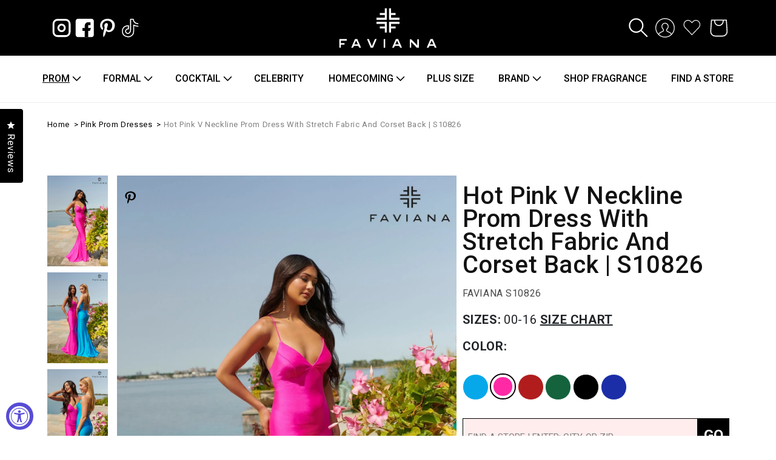

--- FILE ---
content_type: text/html; charset=utf-8
request_url: https://faviana.com/collections/pink-prom-dresses/products/hot-pink-v-neckline-prom-dress-with-stretch-fabric-and-corset-back
body_size: 73814
content:
<!doctype html>
<html class="no-js" lang="en">
  <head>
    <!-- Google tag (gtag.js) -->
<script async src="https://www.googletagmanager.com/gtag/js?id=G-SFZB8TFG08"></script>
<script>
  window.dataLayer = window.dataLayer || [];
  function gtag(){dataLayer.push(arguments);}
  gtag('js', new Date());

  gtag('config', 'G-SFZB8TFG08');
</script>

    <meta name="google-site-verification" content="PzqrmNDxrgOFQ-AjqAoA0rcdvUev4Dhwn-vHd3QACLo" />
    <meta charset="utf-8">
    <meta http-equiv="X-UA-Compatible" content="IE=edge">
    <meta name="viewport" content="width=device-width,initial-scale=1">
    <meta name="theme-color" content="">
    <link rel="canonical" href="https://faviana.com/products/hot-pink-v-neckline-prom-dress-with-stretch-fabric-and-corset-back">
    <link rel="preconnect" href="https://cdn.shopify.com" crossorigin><link rel="icon" type="image/png" href="//faviana.com/cdn/shop/files/Favicon_Faviana_32x32.png?v=1738840517"><link rel="preconnect" href="https://fonts.shopifycdn.com" crossorigin><title>
      Hot Pink V Neckline Prom Dress With Stretch Fabric And Corset Back | Faviana
    </title>

    
      <meta name="description" content="Long Stretch Charmeuse Dress With V-Neckline And Lace-Up Back, Shirring Detail On Back. Invisible Zipper And Hook And Eye Closure by Faviana.">
    

    

<meta property="og:site_name" content="Faviana">
<meta property="og:url" content="https://faviana.com/products/hot-pink-v-neckline-prom-dress-with-stretch-fabric-and-corset-back">
<meta property="og:title" content="Hot Pink V Neckline Prom Dress With Stretch Fabric And Corset Back | Faviana">
<meta property="og:type" content="product">
<meta property="og:description" content="Long Stretch Charmeuse Dress With V-Neckline And Lace-Up Back, Shirring Detail On Back. Invisible Zipper And Hook And Eye Closure by Faviana."><meta property="og:image" content="http://faviana.com/cdn/shop/files/S01826_HotPink_01RESIZE_3995e64c-72ea-41b7-83b9-bfd6424b1144.jpg?v=1701799513">
  <meta property="og:image:secure_url" content="https://faviana.com/cdn/shop/files/S01826_HotPink_01RESIZE_3995e64c-72ea-41b7-83b9-bfd6424b1144.jpg?v=1701799513">
  <meta property="og:image:width" content="1200">
  <meta property="og:image:height" content="1800"><meta property="og:price:amount" content="0.00">
  <meta property="og:price:currency" content="USD"><meta name="twitter:card" content="summary_large_image">
<meta name="twitter:title" content="Hot Pink V Neckline Prom Dress With Stretch Fabric And Corset Back | Faviana">
<meta name="twitter:description" content="Long Stretch Charmeuse Dress With V-Neckline And Lace-Up Back, Shirring Detail On Back. Invisible Zipper And Hook And Eye Closure by Faviana.">


    <script defer src="//faviana.com/cdn/shop/t/42/assets/global.js?v=120516333531881509671711963617"></script>
    <script>window.performance && window.performance.mark && window.performance.mark('shopify.content_for_header.start');</script><meta name="google-site-verification" content="PzqrmNDxrgOFQ-AjqAoA0rcdvUev4Dhwn-vHd3QACLo">
<meta id="shopify-digital-wallet" name="shopify-digital-wallet" content="/60224372993/digital_wallets/dialog">
<meta name="shopify-checkout-api-token" content="35247d34f519ae2d197f80be1b180ebb">
<link rel="alternate" type="application/json+oembed" href="https://faviana.com/products/hot-pink-v-neckline-prom-dress-with-stretch-fabric-and-corset-back.oembed">
<script async="async" src="/checkouts/internal/preloads.js?locale=en-US"></script>
<link rel="preconnect" href="https://shop.app" crossorigin="anonymous">
<script async="async" src="https://shop.app/checkouts/internal/preloads.js?locale=en-US&shop_id=60224372993" crossorigin="anonymous"></script>
<script id="apple-pay-shop-capabilities" type="application/json">{"shopId":60224372993,"countryCode":"US","currencyCode":"USD","merchantCapabilities":["supports3DS"],"merchantId":"gid:\/\/shopify\/Shop\/60224372993","merchantName":"Faviana","requiredBillingContactFields":["postalAddress","email","phone"],"requiredShippingContactFields":["postalAddress","email","phone"],"shippingType":"shipping","supportedNetworks":["visa","masterCard","amex","discover","elo","jcb"],"total":{"type":"pending","label":"Faviana","amount":"1.00"},"shopifyPaymentsEnabled":true,"supportsSubscriptions":true}</script>
<script id="shopify-features" type="application/json">{"accessToken":"35247d34f519ae2d197f80be1b180ebb","betas":["rich-media-storefront-analytics"],"domain":"faviana.com","predictiveSearch":true,"shopId":60224372993,"locale":"en"}</script>
<script>var Shopify = Shopify || {};
Shopify.shop = "faviana-co.myshopify.com";
Shopify.locale = "en";
Shopify.currency = {"active":"USD","rate":"1.0"};
Shopify.country = "US";
Shopify.theme = {"name":"Faviana - [video on hover]","id":141022167297,"schema_name":"Dawn","schema_version":"2.2.0","theme_store_id":887,"role":"main"};
Shopify.theme.handle = "null";
Shopify.theme.style = {"id":null,"handle":null};
Shopify.cdnHost = "faviana.com/cdn";
Shopify.routes = Shopify.routes || {};
Shopify.routes.root = "/";</script>
<script type="module">!function(o){(o.Shopify=o.Shopify||{}).modules=!0}(window);</script>
<script>!function(o){function n(){var o=[];function n(){o.push(Array.prototype.slice.apply(arguments))}return n.q=o,n}var t=o.Shopify=o.Shopify||{};t.loadFeatures=n(),t.autoloadFeatures=n()}(window);</script>
<script>
  window.ShopifyPay = window.ShopifyPay || {};
  window.ShopifyPay.apiHost = "shop.app\/pay";
  window.ShopifyPay.redirectState = null;
</script>
<script id="shop-js-analytics" type="application/json">{"pageType":"product"}</script>
<script defer="defer" async type="module" src="//faviana.com/cdn/shopifycloud/shop-js/modules/v2/client.init-shop-cart-sync_BdyHc3Nr.en.esm.js"></script>
<script defer="defer" async type="module" src="//faviana.com/cdn/shopifycloud/shop-js/modules/v2/chunk.common_Daul8nwZ.esm.js"></script>
<script type="module">
  await import("//faviana.com/cdn/shopifycloud/shop-js/modules/v2/client.init-shop-cart-sync_BdyHc3Nr.en.esm.js");
await import("//faviana.com/cdn/shopifycloud/shop-js/modules/v2/chunk.common_Daul8nwZ.esm.js");

  window.Shopify.SignInWithShop?.initShopCartSync?.({"fedCMEnabled":true,"windoidEnabled":true});

</script>
<script>
  window.Shopify = window.Shopify || {};
  if (!window.Shopify.featureAssets) window.Shopify.featureAssets = {};
  window.Shopify.featureAssets['shop-js'] = {"shop-cart-sync":["modules/v2/client.shop-cart-sync_QYOiDySF.en.esm.js","modules/v2/chunk.common_Daul8nwZ.esm.js"],"init-fed-cm":["modules/v2/client.init-fed-cm_DchLp9rc.en.esm.js","modules/v2/chunk.common_Daul8nwZ.esm.js"],"shop-button":["modules/v2/client.shop-button_OV7bAJc5.en.esm.js","modules/v2/chunk.common_Daul8nwZ.esm.js"],"init-windoid":["modules/v2/client.init-windoid_DwxFKQ8e.en.esm.js","modules/v2/chunk.common_Daul8nwZ.esm.js"],"shop-cash-offers":["modules/v2/client.shop-cash-offers_DWtL6Bq3.en.esm.js","modules/v2/chunk.common_Daul8nwZ.esm.js","modules/v2/chunk.modal_CQq8HTM6.esm.js"],"shop-toast-manager":["modules/v2/client.shop-toast-manager_CX9r1SjA.en.esm.js","modules/v2/chunk.common_Daul8nwZ.esm.js"],"init-shop-email-lookup-coordinator":["modules/v2/client.init-shop-email-lookup-coordinator_UhKnw74l.en.esm.js","modules/v2/chunk.common_Daul8nwZ.esm.js"],"pay-button":["modules/v2/client.pay-button_DzxNnLDY.en.esm.js","modules/v2/chunk.common_Daul8nwZ.esm.js"],"avatar":["modules/v2/client.avatar_BTnouDA3.en.esm.js"],"init-shop-cart-sync":["modules/v2/client.init-shop-cart-sync_BdyHc3Nr.en.esm.js","modules/v2/chunk.common_Daul8nwZ.esm.js"],"shop-login-button":["modules/v2/client.shop-login-button_D8B466_1.en.esm.js","modules/v2/chunk.common_Daul8nwZ.esm.js","modules/v2/chunk.modal_CQq8HTM6.esm.js"],"init-customer-accounts-sign-up":["modules/v2/client.init-customer-accounts-sign-up_C8fpPm4i.en.esm.js","modules/v2/client.shop-login-button_D8B466_1.en.esm.js","modules/v2/chunk.common_Daul8nwZ.esm.js","modules/v2/chunk.modal_CQq8HTM6.esm.js"],"init-shop-for-new-customer-accounts":["modules/v2/client.init-shop-for-new-customer-accounts_CVTO0Ztu.en.esm.js","modules/v2/client.shop-login-button_D8B466_1.en.esm.js","modules/v2/chunk.common_Daul8nwZ.esm.js","modules/v2/chunk.modal_CQq8HTM6.esm.js"],"init-customer-accounts":["modules/v2/client.init-customer-accounts_dRgKMfrE.en.esm.js","modules/v2/client.shop-login-button_D8B466_1.en.esm.js","modules/v2/chunk.common_Daul8nwZ.esm.js","modules/v2/chunk.modal_CQq8HTM6.esm.js"],"shop-follow-button":["modules/v2/client.shop-follow-button_CkZpjEct.en.esm.js","modules/v2/chunk.common_Daul8nwZ.esm.js","modules/v2/chunk.modal_CQq8HTM6.esm.js"],"lead-capture":["modules/v2/client.lead-capture_BntHBhfp.en.esm.js","modules/v2/chunk.common_Daul8nwZ.esm.js","modules/v2/chunk.modal_CQq8HTM6.esm.js"],"checkout-modal":["modules/v2/client.checkout-modal_CfxcYbTm.en.esm.js","modules/v2/chunk.common_Daul8nwZ.esm.js","modules/v2/chunk.modal_CQq8HTM6.esm.js"],"shop-login":["modules/v2/client.shop-login_Da4GZ2H6.en.esm.js","modules/v2/chunk.common_Daul8nwZ.esm.js","modules/v2/chunk.modal_CQq8HTM6.esm.js"],"payment-terms":["modules/v2/client.payment-terms_MV4M3zvL.en.esm.js","modules/v2/chunk.common_Daul8nwZ.esm.js","modules/v2/chunk.modal_CQq8HTM6.esm.js"]};
</script>
<script>(function() {
  var isLoaded = false;
  function asyncLoad() {
    if (isLoaded) return;
    isLoaded = true;
    var urls = ["https:\/\/static2.rapidsearch.dev\/resultpage.js?shop=faviana-co.myshopify.com","\/\/swymv3free-01.azureedge.net\/code\/swym-shopify.js?shop=faviana-co.myshopify.com","https:\/\/d23dclunsivw3h.cloudfront.net\/redirect-app.js?shop=faviana-co.myshopify.com","https:\/\/gdprcdn.b-cdn.net\/js\/gdpr_cookie_consent.min.js?shop=faviana-co.myshopify.com","https:\/\/chimpstatic.com\/mcjs-connected\/js\/users\/d73b60c2357532151cee2e37b\/16a85f0045548364902a85469.js?shop=faviana-co.myshopify.com","https:\/\/sapp.plerdy.com\/data\/969\/plerdy_shopy.js?shop=faviana-co.myshopify.com","https:\/\/cdn.nfcube.com\/instafeed-e8d210e41e0bbc552ebc43f48fffb2c2.js?shop=faviana-co.myshopify.com"];
    for (var i = 0; i < urls.length; i++) {
      var s = document.createElement('script');
      s.type = 'text/javascript';
      s.async = true;
      s.src = urls[i];
      var x = document.getElementsByTagName('script')[0];
      x.parentNode.insertBefore(s, x);
    }
  };
  if(window.attachEvent) {
    window.attachEvent('onload', asyncLoad);
  } else {
    window.addEventListener('load', asyncLoad, false);
  }
})();</script>
<script id="__st">var __st={"a":60224372993,"offset":-18000,"reqid":"a4ee3a31-c45e-4e72-86d3-09c822db1f3d-1768975644","pageurl":"faviana.com\/collections\/pink-prom-dresses\/products\/hot-pink-v-neckline-prom-dress-with-stretch-fabric-and-corset-back","u":"d9953b5044f8","p":"product","rtyp":"product","rid":8125335273729};</script>
<script>window.ShopifyPaypalV4VisibilityTracking = true;</script>
<script id="captcha-bootstrap">!function(){'use strict';const t='contact',e='account',n='new_comment',o=[[t,t],['blogs',n],['comments',n],[t,'customer']],c=[[e,'customer_login'],[e,'guest_login'],[e,'recover_customer_password'],[e,'create_customer']],r=t=>t.map((([t,e])=>`form[action*='/${t}']:not([data-nocaptcha='true']) input[name='form_type'][value='${e}']`)).join(','),a=t=>()=>t?[...document.querySelectorAll(t)].map((t=>t.form)):[];function s(){const t=[...o],e=r(t);return a(e)}const i='password',u='form_key',d=['recaptcha-v3-token','g-recaptcha-response','h-captcha-response',i],f=()=>{try{return window.sessionStorage}catch{return}},m='__shopify_v',_=t=>t.elements[u];function p(t,e,n=!1){try{const o=window.sessionStorage,c=JSON.parse(o.getItem(e)),{data:r}=function(t){const{data:e,action:n}=t;return t[m]||n?{data:e,action:n}:{data:t,action:n}}(c);for(const[e,n]of Object.entries(r))t.elements[e]&&(t.elements[e].value=n);n&&o.removeItem(e)}catch(o){console.error('form repopulation failed',{error:o})}}const l='form_type',E='cptcha';function T(t){t.dataset[E]=!0}const w=window,h=w.document,L='Shopify',v='ce_forms',y='captcha';let A=!1;((t,e)=>{const n=(g='f06e6c50-85a8-45c8-87d0-21a2b65856fe',I='https://cdn.shopify.com/shopifycloud/storefront-forms-hcaptcha/ce_storefront_forms_captcha_hcaptcha.v1.5.2.iife.js',D={infoText:'Protected by hCaptcha',privacyText:'Privacy',termsText:'Terms'},(t,e,n)=>{const o=w[L][v],c=o.bindForm;if(c)return c(t,g,e,D).then(n);var r;o.q.push([[t,g,e,D],n]),r=I,A||(h.body.append(Object.assign(h.createElement('script'),{id:'captcha-provider',async:!0,src:r})),A=!0)});var g,I,D;w[L]=w[L]||{},w[L][v]=w[L][v]||{},w[L][v].q=[],w[L][y]=w[L][y]||{},w[L][y].protect=function(t,e){n(t,void 0,e),T(t)},Object.freeze(w[L][y]),function(t,e,n,w,h,L){const[v,y,A,g]=function(t,e,n){const i=e?o:[],u=t?c:[],d=[...i,...u],f=r(d),m=r(i),_=r(d.filter((([t,e])=>n.includes(e))));return[a(f),a(m),a(_),s()]}(w,h,L),I=t=>{const e=t.target;return e instanceof HTMLFormElement?e:e&&e.form},D=t=>v().includes(t);t.addEventListener('submit',(t=>{const e=I(t);if(!e)return;const n=D(e)&&!e.dataset.hcaptchaBound&&!e.dataset.recaptchaBound,o=_(e),c=g().includes(e)&&(!o||!o.value);(n||c)&&t.preventDefault(),c&&!n&&(function(t){try{if(!f())return;!function(t){const e=f();if(!e)return;const n=_(t);if(!n)return;const o=n.value;o&&e.removeItem(o)}(t);const e=Array.from(Array(32),(()=>Math.random().toString(36)[2])).join('');!function(t,e){_(t)||t.append(Object.assign(document.createElement('input'),{type:'hidden',name:u})),t.elements[u].value=e}(t,e),function(t,e){const n=f();if(!n)return;const o=[...t.querySelectorAll(`input[type='${i}']`)].map((({name:t})=>t)),c=[...d,...o],r={};for(const[a,s]of new FormData(t).entries())c.includes(a)||(r[a]=s);n.setItem(e,JSON.stringify({[m]:1,action:t.action,data:r}))}(t,e)}catch(e){console.error('failed to persist form',e)}}(e),e.submit())}));const S=(t,e)=>{t&&!t.dataset[E]&&(n(t,e.some((e=>e===t))),T(t))};for(const o of['focusin','change'])t.addEventListener(o,(t=>{const e=I(t);D(e)&&S(e,y())}));const B=e.get('form_key'),M=e.get(l),P=B&&M;t.addEventListener('DOMContentLoaded',(()=>{const t=y();if(P)for(const e of t)e.elements[l].value===M&&p(e,B);[...new Set([...A(),...v().filter((t=>'true'===t.dataset.shopifyCaptcha))])].forEach((e=>S(e,t)))}))}(h,new URLSearchParams(w.location.search),n,t,e,['guest_login'])})(!0,!0)}();</script>
<script integrity="sha256-4kQ18oKyAcykRKYeNunJcIwy7WH5gtpwJnB7kiuLZ1E=" data-source-attribution="shopify.loadfeatures" defer="defer" src="//faviana.com/cdn/shopifycloud/storefront/assets/storefront/load_feature-a0a9edcb.js" crossorigin="anonymous"></script>
<script crossorigin="anonymous" defer="defer" src="//faviana.com/cdn/shopifycloud/storefront/assets/shopify_pay/storefront-65b4c6d7.js?v=20250812"></script>
<script data-source-attribution="shopify.dynamic_checkout.dynamic.init">var Shopify=Shopify||{};Shopify.PaymentButton=Shopify.PaymentButton||{isStorefrontPortableWallets:!0,init:function(){window.Shopify.PaymentButton.init=function(){};var t=document.createElement("script");t.src="https://faviana.com/cdn/shopifycloud/portable-wallets/latest/portable-wallets.en.js",t.type="module",document.head.appendChild(t)}};
</script>
<script data-source-attribution="shopify.dynamic_checkout.buyer_consent">
  function portableWalletsHideBuyerConsent(e){var t=document.getElementById("shopify-buyer-consent"),n=document.getElementById("shopify-subscription-policy-button");t&&n&&(t.classList.add("hidden"),t.setAttribute("aria-hidden","true"),n.removeEventListener("click",e))}function portableWalletsShowBuyerConsent(e){var t=document.getElementById("shopify-buyer-consent"),n=document.getElementById("shopify-subscription-policy-button");t&&n&&(t.classList.remove("hidden"),t.removeAttribute("aria-hidden"),n.addEventListener("click",e))}window.Shopify?.PaymentButton&&(window.Shopify.PaymentButton.hideBuyerConsent=portableWalletsHideBuyerConsent,window.Shopify.PaymentButton.showBuyerConsent=portableWalletsShowBuyerConsent);
</script>
<script data-source-attribution="shopify.dynamic_checkout.cart.bootstrap">document.addEventListener("DOMContentLoaded",(function(){function t(){return document.querySelector("shopify-accelerated-checkout-cart, shopify-accelerated-checkout")}if(t())Shopify.PaymentButton.init();else{new MutationObserver((function(e,n){t()&&(Shopify.PaymentButton.init(),n.disconnect())})).observe(document.body,{childList:!0,subtree:!0})}}));
</script>
<link id="shopify-accelerated-checkout-styles" rel="stylesheet" media="screen" href="https://faviana.com/cdn/shopifycloud/portable-wallets/latest/accelerated-checkout-backwards-compat.css" crossorigin="anonymous">
<style id="shopify-accelerated-checkout-cart">
        #shopify-buyer-consent {
  margin-top: 1em;
  display: inline-block;
  width: 100%;
}

#shopify-buyer-consent.hidden {
  display: none;
}

#shopify-subscription-policy-button {
  background: none;
  border: none;
  padding: 0;
  text-decoration: underline;
  font-size: inherit;
  cursor: pointer;
}

#shopify-subscription-policy-button::before {
  box-shadow: none;
}

      </style>
<script id="sections-script" data-sections="single-color-variant-product,product-recommendations,header,footer" defer="defer" src="//faviana.com/cdn/shop/t/42/compiled_assets/scripts.js?v=24136"></script>
<script>window.performance && window.performance.mark && window.performance.mark('shopify.content_for_header.end');</script>


    <style data-shopify>
      @font-face {
  font-family: Roboto;
  font-weight: 400;
  font-style: normal;
  font-display: swap;
  src: url("//faviana.com/cdn/fonts/roboto/roboto_n4.2019d890f07b1852f56ce63ba45b2db45d852cba.woff2") format("woff2"),
       url("//faviana.com/cdn/fonts/roboto/roboto_n4.238690e0007583582327135619c5f7971652fa9d.woff") format("woff");
}

      @font-face {
  font-family: Roboto;
  font-weight: 700;
  font-style: normal;
  font-display: swap;
  src: url("//faviana.com/cdn/fonts/roboto/roboto_n7.f38007a10afbbde8976c4056bfe890710d51dec2.woff2") format("woff2"),
       url("//faviana.com/cdn/fonts/roboto/roboto_n7.94bfdd3e80c7be00e128703d245c207769d763f9.woff") format("woff");
}

      @font-face {
  font-family: Roboto;
  font-weight: 400;
  font-style: italic;
  font-display: swap;
  src: url("//faviana.com/cdn/fonts/roboto/roboto_i4.57ce898ccda22ee84f49e6b57ae302250655e2d4.woff2") format("woff2"),
       url("//faviana.com/cdn/fonts/roboto/roboto_i4.b21f3bd061cbcb83b824ae8c7671a82587b264bf.woff") format("woff");
}

      @font-face {
  font-family: Roboto;
  font-weight: 700;
  font-style: italic;
  font-display: swap;
  src: url("//faviana.com/cdn/fonts/roboto/roboto_i7.7ccaf9410746f2c53340607c42c43f90a9005937.woff2") format("woff2"),
       url("//faviana.com/cdn/fonts/roboto/roboto_i7.49ec21cdd7148292bffea74c62c0df6e93551516.woff") format("woff");
}

      @font-face {
  font-family: Roboto;
  font-weight: 400;
  font-style: normal;
  font-display: swap;
  src: url("//faviana.com/cdn/fonts/roboto/roboto_n4.2019d890f07b1852f56ce63ba45b2db45d852cba.woff2") format("woff2"),
       url("//faviana.com/cdn/fonts/roboto/roboto_n4.238690e0007583582327135619c5f7971652fa9d.woff") format("woff");
}


      :root {
        --font-body-family: Roboto, sans-serif;
        --font-body-style: normal;
        --font-body-weight: 400;

        --font-heading-family: Roboto, sans-serif;
        --font-heading-style: normal;
        --font-heading-weight: 400;

        --color-base-text: 18, 18, 18;
        --color-base-background-1: 255, 255, 255;
        --color-base-background-2: 243, 243, 243;
        --color-base-solid-button-labels: 255, 255, 255;
        --color-base-outline-button-labels: 18, 18, 18;
        --color-base-accent-1: 18, 18, 18;
        --color-base-accent-2: 51, 79, 180;
        --payment-terms-background-color: #ffffff;

        --gradient-base-background-1: #ffffff;
        --gradient-base-background-2: #f3f3f3;
        --gradient-base-accent-1: #121212;
        --gradient-base-accent-2: #334fb4;

        --page-width: 120rem;
        --page-width-margin: 0rem;
      }

      *,
      *::before,
      *::after {
        box-sizing: inherit;
      }

      html {
        box-sizing: border-box;
        font-size: 62.5%;
        height: 100%;
      }

      body {
        display: grid;
        grid-template-rows: auto auto 1fr auto;
        grid-template-columns: 100%;
        min-height: 100%;
        margin: 0;
        font-size: 1.5rem;
        letter-spacing: 0.06rem;
        line-height: 1.8;
        font-family: var(--font-body-family);
        font-style: var(--font-body-style);
        font-weight: var(--font-body-weight);
      }

      @media screen and (min-width: 750px) {
        body {
          font-size: 1.6rem;
        }
      }
    </style>

    <link href="//faviana.com/cdn/shop/t/42/assets/base.css?v=153744759821061229431765393429" rel="stylesheet" type="text/css" media="all" />
<link rel="preload" as="font" href="//faviana.com/cdn/fonts/roboto/roboto_n4.2019d890f07b1852f56ce63ba45b2db45d852cba.woff2" type="font/woff2" crossorigin><link rel="preload" as="font" href="//faviana.com/cdn/fonts/roboto/roboto_n4.2019d890f07b1852f56ce63ba45b2db45d852cba.woff2" type="font/woff2" crossorigin><link rel="stylesheet" href="//faviana.com/cdn/shop/t/42/assets/component-predictive-search.css?v=171342419786403665911711963617" media="print" onload="this.media='all'"><script>document.documentElement.className = document.documentElement.className.replace('no-js', 'js');</script>
    


  <script type="text/javascript">
    window.RapidSearchAdmin = false;
  </script>


  <link href="//faviana.com/cdn/shop/t/42/assets/bootstrap.min.css?v=92888309787640809991711963617" rel="stylesheet" type="text/css" media="all" />
 
<script crossorigin="anonymous" integrity="sha256-/xUj+3OJU5yExlq6GSYGSHk7tPXikynS7ogEvDej/m4=" src="https://code.jquery.com/jquery-3.6.0.min.js"></script>
<link rel="stylesheet" href="https://cdnjs.cloudflare.com/ajax/libs/flickity/3.0.0/flickity.min.css">
<script src="https://cdnjs.cloudflare.com/ajax/libs/flickity/3.0.0/flickity.pkgd.min.js"></script>
 <link href="//faviana.com/cdn/shop/t/42/assets/custom-anton.css?v=65705034837166673971728575951" rel="stylesheet" type="text/css" media="all" />

<style>
@import url('https://fonts.googleapis.com/css2?family=Montserrat:wght@300&display=swap');
</style>
<!--Lazy Loading -->
<script src="//faviana.com/cdn/shop/t/42/assets/lazysizes.min.js?v=56805471290311245611711963617"></script>
<style>.lazyload,.lazyloading{opacity:0}.lazyloaded{opacity:1;transition:opacity.3s}</style>
<link rel="preconnect" href="https://fonts.googleapis.com">
<link rel="preconnect" href="https://fonts.gstatic.com" crossorigin>
<link href="https://fonts.googleapis.com/css2?family=Montserrat:ital,wght@0,100;0,200;0,300;0,400;0,500;0,600;0,700;0,800;0,900;1,100;1,200;1,300;1,400;1,500;1,600;1,700;1,800;1,900&display=swap" rel="stylesheet">
<link href="https://fonts.googleapis.com/css2?family=Roboto:ital,wght@0,100;0,300;0,400;0,500;0,700;0,900;1,100;1,300;1,400;1,500;1,700;1,900&display=swap" rel="stylesheet">
<!-- BEGIN app block: shopify://apps/consentmo-gdpr/blocks/gdpr_cookie_consent/4fbe573f-a377-4fea-9801-3ee0858cae41 -->


<!-- END app block --><!-- BEGIN app block: shopify://apps/okendo/blocks/theme-settings/bb689e69-ea70-4661-8fb7-ad24a2e23c29 --><!-- BEGIN app snippet: header-metafields -->










    <style type="text/css" data-href="https://d3hw6dc1ow8pp2.cloudfront.net/reviews-widget-plus/css/okendo-reviews-styles.8dfe73f0.css"></style><style type="text/css" data-href="https://d3hw6dc1ow8pp2.cloudfront.net/reviews-widget-plus/css/modules/okendo-star-rating.86dbf7f0.css"></style><style type="text/css">.okeReviews[data-oke-container],div.okeReviews{font-size:14px;font-size:var(--oke-text-regular);font-weight:400;font-family:var(--oke-text-fontFamily);line-height:1.6}.okeReviews[data-oke-container] *,.okeReviews[data-oke-container] :after,.okeReviews[data-oke-container] :before,div.okeReviews *,div.okeReviews :after,div.okeReviews :before{box-sizing:border-box}.okeReviews[data-oke-container] h1,.okeReviews[data-oke-container] h2,.okeReviews[data-oke-container] h3,.okeReviews[data-oke-container] h4,.okeReviews[data-oke-container] h5,.okeReviews[data-oke-container] h6,div.okeReviews h1,div.okeReviews h2,div.okeReviews h3,div.okeReviews h4,div.okeReviews h5,div.okeReviews h6{font-size:1em;font-weight:400;line-height:1.4;margin:0}.okeReviews[data-oke-container] ul,div.okeReviews ul{padding:0;margin:0}.okeReviews[data-oke-container] li,div.okeReviews li{list-style-type:none;padding:0}.okeReviews[data-oke-container] p,div.okeReviews p{line-height:1.8;margin:0 0 4px}.okeReviews[data-oke-container] p:last-child,div.okeReviews p:last-child{margin-bottom:0}.okeReviews[data-oke-container] a,div.okeReviews a{text-decoration:none;color:inherit}.okeReviews[data-oke-container] button,div.okeReviews button{border-radius:0;border:0;box-shadow:none;margin:0;width:auto;min-width:auto;padding:0;background-color:transparent;min-height:auto}.okeReviews[data-oke-container] button,.okeReviews[data-oke-container] input,.okeReviews[data-oke-container] select,.okeReviews[data-oke-container] textarea,div.okeReviews button,div.okeReviews input,div.okeReviews select,div.okeReviews textarea{font-family:inherit;font-size:1em}.okeReviews[data-oke-container] label,.okeReviews[data-oke-container] select,div.okeReviews label,div.okeReviews select{display:inline}.okeReviews[data-oke-container] select,div.okeReviews select{width:auto}.okeReviews[data-oke-container] article,.okeReviews[data-oke-container] aside,div.okeReviews article,div.okeReviews aside{margin:0}.okeReviews[data-oke-container] table,div.okeReviews table{background:transparent;border:0;border-collapse:collapse;border-spacing:0;font-family:inherit;font-size:1em;table-layout:auto}.okeReviews[data-oke-container] table td,.okeReviews[data-oke-container] table th,.okeReviews[data-oke-container] table tr,div.okeReviews table td,div.okeReviews table th,div.okeReviews table tr{border:0;font-family:inherit;font-size:1em}.okeReviews[data-oke-container] table td,.okeReviews[data-oke-container] table th,div.okeReviews table td,div.okeReviews table th{background:transparent;font-weight:400;letter-spacing:normal;padding:0;text-align:left;text-transform:none;vertical-align:middle}.okeReviews[data-oke-container] table tr:hover td,.okeReviews[data-oke-container] table tr:hover th,div.okeReviews table tr:hover td,div.okeReviews table tr:hover th{background:transparent}.okeReviews[data-oke-container] fieldset,div.okeReviews fieldset{border:0;padding:0;margin:0;min-width:0}.okeReviews[data-oke-container] img,div.okeReviews img{max-width:none}.okeReviews[data-oke-container] div:empty,div.okeReviews div:empty{display:block}.okeReviews[data-oke-container] .oke-icon:before,div.okeReviews .oke-icon:before{font-family:oke-widget-icons!important;font-style:normal;font-weight:400;font-variant:normal;text-transform:none;line-height:1;-webkit-font-smoothing:antialiased;-moz-osx-font-smoothing:grayscale;color:inherit}.okeReviews[data-oke-container] .oke-icon--select-arrow:before,div.okeReviews .oke-icon--select-arrow:before{content:""}.okeReviews[data-oke-container] .oke-icon--loading:before,div.okeReviews .oke-icon--loading:before{content:""}.okeReviews[data-oke-container] .oke-icon--pencil:before,div.okeReviews .oke-icon--pencil:before{content:""}.okeReviews[data-oke-container] .oke-icon--filter:before,div.okeReviews .oke-icon--filter:before{content:""}.okeReviews[data-oke-container] .oke-icon--play:before,div.okeReviews .oke-icon--play:before{content:""}.okeReviews[data-oke-container] .oke-icon--tick-circle:before,div.okeReviews .oke-icon--tick-circle:before{content:""}.okeReviews[data-oke-container] .oke-icon--chevron-left:before,div.okeReviews .oke-icon--chevron-left:before{content:""}.okeReviews[data-oke-container] .oke-icon--chevron-right:before,div.okeReviews .oke-icon--chevron-right:before{content:""}.okeReviews[data-oke-container] .oke-icon--thumbs-down:before,div.okeReviews .oke-icon--thumbs-down:before{content:""}.okeReviews[data-oke-container] .oke-icon--thumbs-up:before,div.okeReviews .oke-icon--thumbs-up:before{content:""}.okeReviews[data-oke-container] .oke-icon--close:before,div.okeReviews .oke-icon--close:before{content:""}.okeReviews[data-oke-container] .oke-icon--chevron-up:before,div.okeReviews .oke-icon--chevron-up:before{content:""}.okeReviews[data-oke-container] .oke-icon--chevron-down:before,div.okeReviews .oke-icon--chevron-down:before{content:""}.okeReviews[data-oke-container] .oke-icon--star:before,div.okeReviews .oke-icon--star:before{content:""}.okeReviews[data-oke-container] .oke-icon--magnifying-glass:before,div.okeReviews .oke-icon--magnifying-glass:before{content:""}@font-face{font-family:oke-widget-icons;src:url(https://d3hw6dc1ow8pp2.cloudfront.net/reviews-widget-plus/fonts/oke-widget-icons.ttf) format("truetype"),url(https://d3hw6dc1ow8pp2.cloudfront.net/reviews-widget-plus/fonts/oke-widget-icons.woff) format("woff"),url(https://d3hw6dc1ow8pp2.cloudfront.net/reviews-widget-plus/img/oke-widget-icons.bc0d6b0a.svg) format("svg");font-weight:400;font-style:normal;font-display:block}.okeReviews[data-oke-container] .oke-button,div.okeReviews .oke-button{display:inline-block;border-style:solid;border-color:var(--oke-button-borderColor);border-width:var(--oke-button-borderWidth);background-color:var(--oke-button-backgroundColor);line-height:1;padding:12px 24px;margin:0;border-radius:var(--oke-button-borderRadius);color:var(--oke-button-textColor);text-align:center;position:relative;font-weight:var(--oke-button-fontWeight);font-size:var(--oke-button-fontSize);font-family:var(--oke-button-fontFamily);outline:0}.okeReviews[data-oke-container] .oke-button-text,.okeReviews[data-oke-container] .oke-button .oke-icon,div.okeReviews .oke-button-text,div.okeReviews .oke-button .oke-icon{line-height:1}.okeReviews[data-oke-container] .oke-button.oke-is-loading,div.okeReviews .oke-button.oke-is-loading{position:relative}.okeReviews[data-oke-container] .oke-button.oke-is-loading:before,div.okeReviews .oke-button.oke-is-loading:before{font-family:oke-widget-icons!important;font-style:normal;font-weight:400;font-variant:normal;text-transform:none;line-height:1;-webkit-font-smoothing:antialiased;-moz-osx-font-smoothing:grayscale;content:"";color:undefined;font-size:12px;display:inline-block;animation:oke-spin 1s linear infinite;position:absolute;width:12px;height:12px;top:0;left:0;bottom:0;right:0;margin:auto}.okeReviews[data-oke-container] .oke-button.oke-is-loading>*,div.okeReviews .oke-button.oke-is-loading>*{opacity:0}.okeReviews[data-oke-container] .oke-button.oke-is-active,div.okeReviews .oke-button.oke-is-active{background-color:var(--oke-button-backgroundColorActive);color:var(--oke-button-textColorActive);border-color:var(--oke-button-borderColorActive)}.okeReviews[data-oke-container] .oke-button:not(.oke-is-loading),div.okeReviews .oke-button:not(.oke-is-loading){cursor:pointer}.okeReviews[data-oke-container] .oke-button:not(.oke-is-loading):not(.oke-is-active):hover,div.okeReviews .oke-button:not(.oke-is-loading):not(.oke-is-active):hover{background-color:var(--oke-button-backgroundColorHover);color:var(--oke-button-textColorHover);border-color:var(--oke-button-borderColorHover);box-shadow:0 0 0 2px var(--oke-button-backgroundColorHover)}.okeReviews[data-oke-container] .oke-button:not(.oke-is-loading):not(.oke-is-active):active,.okeReviews[data-oke-container] .oke-button:not(.oke-is-loading):not(.oke-is-active):hover:active,div.okeReviews .oke-button:not(.oke-is-loading):not(.oke-is-active):active,div.okeReviews .oke-button:not(.oke-is-loading):not(.oke-is-active):hover:active{background-color:var(--oke-button-backgroundColorActive);color:var(--oke-button-textColorActive);border-color:var(--oke-button-borderColorActive)}.okeReviews[data-oke-container] .oke-title,div.okeReviews .oke-title{font-weight:var(--oke-title-fontWeight);font-size:var(--oke-title-fontSize);font-family:var(--oke-title-fontFamily)}.okeReviews[data-oke-container] .oke-bodyText,div.okeReviews .oke-bodyText{font-weight:var(--oke-bodyText-fontWeight);font-size:var(--oke-bodyText-fontSize);font-family:var(--oke-bodyText-fontFamily)}.okeReviews[data-oke-container] .oke-linkButton,div.okeReviews .oke-linkButton{cursor:pointer;font-weight:700;pointer-events:auto;text-decoration:underline}.okeReviews[data-oke-container] .oke-linkButton:hover,div.okeReviews .oke-linkButton:hover{text-decoration:none}.okeReviews[data-oke-container] .oke-readMore,div.okeReviews .oke-readMore{cursor:pointer;color:inherit;text-decoration:underline}.okeReviews[data-oke-container] .oke-select,div.okeReviews .oke-select{cursor:pointer;background-repeat:no-repeat;background-position-x:100%;background-position-y:50%;border:none;padding:0 24px 0 12px;appearance:none;color:inherit;-webkit-appearance:none;background-color:transparent;background-image:url("data:image/svg+xml;charset=utf-8,%3Csvg fill='currentColor' xmlns='http://www.w3.org/2000/svg' viewBox='0 0 24 24'%3E%3Cpath d='M7 10l5 5 5-5z'/%3E%3Cpath d='M0 0h24v24H0z' fill='none'/%3E%3C/svg%3E");outline-offset:4px}.okeReviews[data-oke-container] .oke-select:disabled,div.okeReviews .oke-select:disabled{background-color:transparent;background-image:url("data:image/svg+xml;charset=utf-8,%3Csvg fill='%239a9db1' xmlns='http://www.w3.org/2000/svg' viewBox='0 0 24 24'%3E%3Cpath d='M7 10l5 5 5-5z'/%3E%3Cpath d='M0 0h24v24H0z' fill='none'/%3E%3C/svg%3E")}.okeReviews[data-oke-container] .oke-loader,div.okeReviews .oke-loader{position:relative}.okeReviews[data-oke-container] .oke-loader:before,div.okeReviews .oke-loader:before{font-family:oke-widget-icons!important;font-style:normal;font-weight:400;font-variant:normal;text-transform:none;line-height:1;-webkit-font-smoothing:antialiased;-moz-osx-font-smoothing:grayscale;content:"";color:var(--oke-text-secondaryColor);font-size:12px;display:inline-block;animation:oke-spin 1s linear infinite;position:absolute;width:12px;height:12px;top:0;left:0;bottom:0;right:0;margin:auto}.okeReviews[data-oke-container] .oke-a11yText,div.okeReviews .oke-a11yText{border:0;clip:rect(0 0 0 0);height:1px;margin:-1px;overflow:hidden;padding:0;position:absolute;width:1px}.okeReviews[data-oke-container] .oke-hidden,div.okeReviews .oke-hidden{display:none}.okeReviews[data-oke-container] .oke-modal,div.okeReviews .oke-modal{bottom:0;left:0;overflow:auto;position:fixed;right:0;top:0;z-index:2147483647;max-height:100%;background-color:rgba(0,0,0,.5);padding:40px 0 32px}@media only screen and (min-width:1024px){.okeReviews[data-oke-container] .oke-modal,div.okeReviews .oke-modal{display:flex;align-items:center;padding:48px 0}}.okeReviews[data-oke-container] .oke-modal ::selection,div.okeReviews .oke-modal ::selection{background-color:rgba(39,45,69,.2)}.okeReviews[data-oke-container] .oke-modal,.okeReviews[data-oke-container] .oke-modal p,div.okeReviews .oke-modal,div.okeReviews .oke-modal p{color:#272d45}.okeReviews[data-oke-container] .oke-modal-content,div.okeReviews .oke-modal-content{background-color:#fff;margin:auto;position:relative;will-change:transform,opacity;width:calc(100% - 64px)}@media only screen and (min-width:1024px){.okeReviews[data-oke-container] .oke-modal-content,div.okeReviews .oke-modal-content{max-width:1000px}}.okeReviews[data-oke-container] .oke-modal-close,div.okeReviews .oke-modal-close{cursor:pointer;position:absolute;width:32px;height:32px;top:-32px;padding:4px;right:-4px;line-height:1}.okeReviews[data-oke-container] .oke-modal-close:before,div.okeReviews .oke-modal-close:before{font-family:oke-widget-icons!important;font-style:normal;font-weight:400;font-variant:normal;text-transform:none;line-height:1;-webkit-font-smoothing:antialiased;-moz-osx-font-smoothing:grayscale;content:"";color:#fff;font-size:24px;display:inline-block;width:24px;height:24px}.okeReviews[data-oke-container] .oke-modal-overlay,div.okeReviews .oke-modal-overlay{background-color:rgba(43,46,56,.9)}@media only screen and (min-width:1024px){.okeReviews[data-oke-container] .oke-modal--large .oke-modal-content,div.okeReviews .oke-modal--large .oke-modal-content{max-width:1200px}}.okeReviews[data-oke-container] .oke-modal .oke-helpful,.okeReviews[data-oke-container] .oke-modal .oke-helpful-vote-button,.okeReviews[data-oke-container] .oke-modal .oke-reviewContent-date,div.okeReviews .oke-modal .oke-helpful,div.okeReviews .oke-modal .oke-helpful-vote-button,div.okeReviews .oke-modal .oke-reviewContent-date{color:#676986}.oke-modal .okeReviews[data-oke-container].oke-w,.oke-modal div.okeReviews.oke-w{color:#272d45}.okeReviews[data-oke-container] .oke-tag,div.okeReviews .oke-tag{align-items:center;color:#272d45;display:flex;font-size:var(--oke-text-small);font-weight:600;text-align:left;position:relative;z-index:2;background-color:#f4f4f6;padding:4px 6px;border:none;border-radius:4px;gap:6px;line-height:1}.okeReviews[data-oke-container] .oke-tag svg,div.okeReviews .oke-tag svg{fill:currentColor;height:1rem}.okeReviews[data-oke-container] .hooper,div.okeReviews .hooper{height:auto}.okeReviews--left{text-align:left}.okeReviews--right{text-align:right}.okeReviews--center{text-align:center}.okeReviews :not([tabindex="-1"]):focus-visible{outline:5px auto highlight;outline:5px auto -webkit-focus-ring-color}.is-oke-modalOpen{overflow:hidden!important}img.oke-is-error{background-color:var(--oke-shadingColor);background-size:cover;background-position:50% 50%;box-shadow:inset 0 0 0 1px var(--oke-border-color)}@keyframes oke-spin{0%{transform:rotate(0deg)}to{transform:rotate(1turn)}}@keyframes oke-fade-in{0%{opacity:0}to{opacity:1}}
.oke-stars{line-height:1;position:relative;display:inline-block}.oke-stars-background svg{overflow:visible}.oke-stars-foreground{overflow:hidden;position:absolute;top:0;left:0}.oke-sr{display:inline-block;padding-top:var(--oke-starRating-spaceAbove);padding-bottom:var(--oke-starRating-spaceBelow)}.oke-sr .oke-is-clickable{cursor:pointer}.oke-sr-count,.oke-sr-rating,.oke-sr-stars{display:inline-block;vertical-align:middle}.oke-sr-stars{line-height:1;margin-right:8px}.oke-sr-rating{display:none}.oke-sr-count--brackets:before{content:"("}.oke-sr-count--brackets:after{content:")"}</style>

    <script type="application/json" id="oke-reviews-settings">{"subscriberId":"acb70961-b642-44c1-9655-0f6eb9a06354","analyticsSettings":{"provider":"none"},"localeAndVariant":{"code":"en"},"widgetSettings":{"global":{"dateSettings":{"format":{"type":"relative"}},"stars":{"backgroundColor":"#FFEDED","borderColor":"#000000","foregroundColor":"#FFD873","interspace":2,"shape":{"type":"thin"},"showBorder":true},"showIncentiveIndicator":false,"searchEnginePaginationEnabled":true,"font":{"fontType":"inherit-from-page"}},"homepageCarousel":{"slidesPerPage":{"large":3,"medium":2},"totalSlides":12,"scrollBehaviour":"slide","style":{"showDates":true,"border":{"color":"#E5E5EB","width":{"value":1,"unit":"px"}},"headingFont":{"hasCustomFontSettings":false},"bodyFont":{"hasCustomFontSettings":false},"arrows":{"color":"#676986","size":{"value":24,"unit":"px"},"enabled":true},"avatar":{"backgroundColor":"#E5E5EB","placeholderTextColor":"#2C3E50","size":{"value":48,"unit":"px"},"enabled":true},"media":{"size":{"value":80,"unit":"px"},"imageGap":{"value":4,"unit":"px"},"enabled":true},"stars":{"height":{"value":18,"unit":"px"}},"productImageSize":{"value":48,"unit":"px"},"layout":{"name":"default","reviewDetailsPosition":"below","showProductName":false,"showAttributeBars":false,"showProductVariantName":false,"showProductDetails":"only-when-grouped"},"highlightColor":"#0E7A82","spaceAbove":{"value":20,"unit":"px"},"text":{"primaryColor":"#2C3E50","fontSizeRegular":{"value":14,"unit":"px"},"fontSizeSmall":{"value":12,"unit":"px"},"secondaryColor":"#676986"},"spaceBelow":{"value":20,"unit":"px"}},"defaultSort":"rating desc","autoPlay":false,"truncation":{"bodyMaxLines":4,"enabled":true,"truncateAll":false}},"mediaCarousel":{"minimumImages":1,"linkText":"Read More","autoPlay":false,"slideSize":"medium","arrowPosition":"outside"},"mediaGrid":{"gridStyleDesktop":{"layout":"default-desktop"},"gridStyleMobile":{"layout":"default-mobile"},"showMoreArrow":{"arrowColor":"#676986","enabled":true,"backgroundColor":"#f4f4f6"},"linkText":"Read More","infiniteScroll":false,"gapSize":{"value":10,"unit":"px"}},"questions":{"initialPageSize":6,"loadMorePageSize":6},"reviewsBadge":{"layout":"large","colorScheme":"dark"},"reviewsTab":{"backgroundColor":"#000000","position":"top-left","textColor":"#FFFFFF","enabled":true,"positionSmall":"top-left"},"reviewsWidget":{"tabs":{"reviews":true},"header":{"columnDistribution":"space-between","verticalAlignment":"top","blocks":[{"columnWidth":"one-third","modules":[{"name":"rating-average","layout":"one-line"},{"name":"rating-breakdown","backgroundColor":"#F4F4F6","shadingColor":"#9A9DB1","stretchMode":"contain"}],"textAlignment":"left"},{"columnWidth":"two-thirds","modules":[{"name":"recommended"},{"name":"media-carousel","imageGap":{"value":4,"unit":"px"},"imageHeight":{"value":120,"unit":"px"}}],"textAlignment":"left"}]},"style":{"showDates":true,"border":{"color":"#E5E5EB","width":{"value":1,"unit":"px"}},"bodyFont":{"hasCustomFontSettings":false},"headingFont":{"hasCustomFontSettings":false},"filters":{"backgroundColorActive":"#676986","backgroundColor":"#FFFFFF","borderColor":"#DBDDE4","borderRadius":{"value":100,"unit":"px"},"borderColorActive":"#676986","textColorActive":"#FFFFFF","textColor":"#000000","searchHighlightColor":"#999999"},"avatar":{"backgroundColor":"#E5E5EB","placeholderTextColor":"#000000","size":{"value":48,"unit":"px"},"enabled":true},"stars":{"height":{"value":18,"unit":"px"}},"shadingColor":"#F7F7F8","productImageSize":{"value":48,"unit":"px"},"button":{"backgroundColorActive":"#000000","borderColorHover":"#DBDDE4","backgroundColor":"#000000","borderColor":"#DBDDE4","backgroundColorHover":"#000000","textColorHover":"#272D45","borderRadius":{"value":4,"unit":"px"},"borderWidth":{"value":1,"unit":"px"},"borderColorActive":"#000000","textColorActive":"#FFFFFF","textColor":"#FFFFFF","font":{"hasCustomFontSettings":false}},"highlightColor":"#000000","spaceAbove":{"value":20,"unit":"px"},"text":{"primaryColor":"#000000","fontSizeRegular":{"value":14,"unit":"px"},"fontSizeLarge":{"value":20,"unit":"px"},"fontSizeSmall":{"value":12,"unit":"px"},"secondaryColor":"#676986"},"spaceBelow":{"value":20,"unit":"px"},"attributeBar":{"style":"default","backgroundColor":"#D3D4DD","shadingColor":"#9A9DB1","markerColor":"#000000"}},"showWhenEmpty":true,"reviews":{"list":{"layout":{"collapseReviewerDetails":false,"columnAmount":4,"name":"default","showAttributeBars":false,"borderStyle":"full","showProductVariantName":false,"showProductDetails":"only-when-grouped"},"initialPageSize":5,"media":{"layout":"featured","size":{"value":200,"unit":"px"}},"truncation":{"bodyMaxLines":4,"truncateAll":false,"enabled":true},"loadMorePageSize":5},"controls":{"filterMode":"closed","defaultSort":"has_media desc","writeReviewButtonEnabled":true,"freeTextSearchEnabled":false}}},"starRatings":{"showWhenEmpty":false,"clickBehavior":"scroll-to-widget","style":{"text":{"content":"review-count","style":"number-and-text","brackets":false},"spaceAbove":{"value":0,"unit":"px"},"singleStar":false,"spaceBelow":{"value":0,"unit":"px"},"height":{"value":18,"unit":"px"}}}},"features":{"recorderPlusEnabled":true,"recorderQandaPlusEnabled":true}}</script>
            <style id="oke-css-vars">:root{--oke-widget-spaceAbove:20px;--oke-widget-spaceBelow:20px;--oke-starRating-spaceAbove:0;--oke-starRating-spaceBelow:0;--oke-button-backgroundColor:#000;--oke-button-backgroundColorHover:#000;--oke-button-backgroundColorActive:#000;--oke-button-textColor:#fff;--oke-button-textColorHover:#272d45;--oke-button-textColorActive:#fff;--oke-button-borderColor:#dbdde4;--oke-button-borderColorHover:#dbdde4;--oke-button-borderColorActive:#000;--oke-button-borderRadius:4px;--oke-button-borderWidth:1px;--oke-button-fontWeight:700;--oke-button-fontSize:var(--oke-text-regular,14px);--oke-button-fontFamily:inherit;--oke-border-color:#e5e5eb;--oke-border-width:1px;--oke-text-primaryColor:#000;--oke-text-secondaryColor:#676986;--oke-text-small:12px;--oke-text-regular:14px;--oke-text-large:20px;--oke-text-fontFamily:inherit;--oke-avatar-size:48px;--oke-avatar-backgroundColor:#e5e5eb;--oke-avatar-placeholderTextColor:#000;--oke-highlightColor:#000;--oke-shadingColor:#f7f7f8;--oke-productImageSize:48px;--oke-attributeBar-shadingColor:#9a9db1;--oke-attributeBar-borderColor:undefined;--oke-attributeBar-backgroundColor:#d3d4dd;--oke-attributeBar-markerColor:#000;--oke-filter-backgroundColor:#fff;--oke-filter-backgroundColorActive:#676986;--oke-filter-borderColor:#dbdde4;--oke-filter-borderColorActive:#676986;--oke-filter-textColor:#000;--oke-filter-textColorActive:#fff;--oke-filter-borderRadius:100px;--oke-filter-searchHighlightColor:#999;--oke-mediaGrid-chevronColor:#676986;--oke-stars-foregroundColor:#ffd873;--oke-stars-backgroundColor:#ffeded;--oke-stars-borderWidth:1;--oke-stars-borderColor:#000}.oke-w,oke-modal{--oke-title-fontWeight:600;--oke-title-fontSize:var(--oke-text-regular,14px);--oke-title-fontFamily:inherit;--oke-bodyText-fontWeight:400;--oke-bodyText-fontSize:var(--oke-text-regular,14px);--oke-bodyText-fontFamily:inherit}</style>
            <style id="oke-reviews-custom-css">div.okeReviews[data-oke-container] .oke-w-reviewReply-body a{text-decoration:underline}div.okeReviews[data-oke-container] .oke-helpful{display:none}</style>
            <template id="oke-reviews-body-template"><svg id="oke-star-symbols" style="display:none!important" data-oke-id="oke-star-symbols"><symbol id="oke-star-empty" style="overflow:visible;"><path id="star-thin--empty" fill="var(--oke-stars-backgroundColor)" stroke="var(--oke-stars-borderColor)" stroke-width="var(--oke-stars-borderWidth)" d="M9.944 6.4L8 0L6.056 6.4H0L4.944 9.928L3.064 16L8 12.248L12.944 16L11.064 9.928L16 6.4H9.944Z"/></symbol><symbol id="oke-star-filled" style="overflow:visible;"><path id="star-thin--filled" fill="var(--oke-stars-foregroundColor)" stroke="var(--oke-stars-borderColor)" stroke-width="var(--oke-stars-borderWidth)" d="M9.944 6.4L8 0L6.056 6.4H0L4.944 9.928L3.064 16L8 12.248L12.944 16L11.064 9.928L16 6.4H9.944Z"/></symbol></svg></template><script>document.addEventListener('readystatechange',() =>{Array.from(document.getElementById('oke-reviews-body-template')?.content.children)?.forEach(function(child){if(!Array.from(document.body.querySelectorAll('[data-oke-id='.concat(child.getAttribute('data-oke-id'),']'))).length){document.body.prepend(child)}})},{once:true});</script>













<!-- END app snippet -->

<!-- BEGIN app snippet: widget-plus-initialisation-script -->




    <script async id="okendo-reviews-script" src="https://d3hw6dc1ow8pp2.cloudfront.net/reviews-widget-plus/js/okendo-reviews.js"></script>

<!-- END app snippet -->


<!-- END app block --><!-- BEGIN app block: shopify://apps/back-in-stock-alert-engine/blocks/app-embed/5ac593f4-6b3f-4fd0-ab2d-179cd27706d1 --><script id="bisae_shop_id">60224372993</script>
<script id='bisae_product_variants' data-hide="false" type='application/json' data-product-name="Hot Pink V Neckline Prom Dress With Stretch Fabric And Corset Back | S10826" data-product_id="8125335273729">
    [{"id":44253291380993,"title":"Hot Pink","option1":"Hot Pink","option2":null,"option3":null,"sku":"S10826-Hot Pink","requires_shipping":true,"taxable":true,"featured_image":{"id":40859483013377,"product_id":8125335273729,"position":1,"created_at":"2023-12-05T12:05:22-05:00","updated_at":"2023-12-05T13:05:13-05:00","alt":null,"width":1200,"height":1800,"src":"\/\/faviana.com\/cdn\/shop\/files\/S01826_HotPink_01RESIZE_3995e64c-72ea-41b7-83b9-bfd6424b1144.jpg?v=1701799513","variant_ids":[44253291380993]},"available":true,"name":"Hot Pink V Neckline Prom Dress With Stretch Fabric And Corset Back | S10826 - Hot Pink","public_title":"Hot Pink","options":["Hot Pink"],"price":0,"weight":0,"compare_at_price":null,"inventory_management":null,"barcode":null,"featured_media":{"alt":null,"id":33469394190593,"position":1,"preview_image":{"aspect_ratio":0.667,"height":1800,"width":1200,"src":"\/\/faviana.com\/cdn\/shop\/files\/S01826_HotPink_01RESIZE_3995e64c-72ea-41b7-83b9-bfd6424b1144.jpg?v=1701799513"}},"requires_selling_plan":false,"selling_plan_allocations":[]}]
</script>
<script id='bisae_product_selected_or_first_available_variant' type='application/json'>
    {"id":44253291380993,"title":"Hot Pink","option1":"Hot Pink","option2":null,"option3":null,"sku":"S10826-Hot Pink","requires_shipping":true,"taxable":true,"featured_image":{"id":40859483013377,"product_id":8125335273729,"position":1,"created_at":"2023-12-05T12:05:22-05:00","updated_at":"2023-12-05T13:05:13-05:00","alt":null,"width":1200,"height":1800,"src":"\/\/faviana.com\/cdn\/shop\/files\/S01826_HotPink_01RESIZE_3995e64c-72ea-41b7-83b9-bfd6424b1144.jpg?v=1701799513","variant_ids":[44253291380993]},"available":true,"name":"Hot Pink V Neckline Prom Dress With Stretch Fabric And Corset Back | S10826 - Hot Pink","public_title":"Hot Pink","options":["Hot Pink"],"price":0,"weight":0,"compare_at_price":null,"inventory_management":null,"barcode":null,"featured_media":{"alt":null,"id":33469394190593,"position":1,"preview_image":{"aspect_ratio":0.667,"height":1800,"width":1200,"src":"\/\/faviana.com\/cdn\/shop\/files\/S01826_HotPink_01RESIZE_3995e64c-72ea-41b7-83b9-bfd6424b1144.jpg?v=1701799513"}},"requires_selling_plan":false,"selling_plan_allocations":[]}
</script>

<script data-id="AYm1DbUtOOU9ZaExmS__14407104538870907715" type="application/javascript">
  var showOnQuickView='false';
  var showOnlyForLoginUser='false';
  var customBisIcon='';
  debug=false;
</script>


  <link rel="preload" href="https://cdn.shopify.com/extensions/019b8db2-026d-7edb-8680-9bfb465f1e30/bis-115/assets/bis-alert-engine.css" as="style" onload="this.onload=null;this.rel='stylesheet'">
  <noscript><link rel="stylesheet" href="https://cdn.shopify.com/extensions/019b8db2-026d-7edb-8680-9bfb465f1e30/bis-115/assets/bis-alert-engine.css"></noscript>
  
  
  <script src="https://cdn.shopify.com/extensions/019b8db2-026d-7edb-8680-9bfb465f1e30/bis-115/assets/bis-alert-engine.js" defer></script>
  

<!-- END app block --><script src="https://cdn.shopify.com/extensions/5a29cac7-88ec-4ca3-999d-2fadca4cd2eb/vybe-faviana-new-10/assets/vybe.js" type="text/javascript" defer="defer"></script>
<script src="https://cdn.shopify.com/extensions/019a0131-ca1b-7172-a6b1-2fadce39ca6e/accessibly-28/assets/acc-main.js" type="text/javascript" defer="defer"></script>
<script src="https://cdn.shopify.com/extensions/019bdc8a-76ef-7579-bc36-78c61aebc1a9/consentmo-gdpr-579/assets/consentmo_cookie_consent.js" type="text/javascript" defer="defer"></script>
<link href="https://monorail-edge.shopifysvc.com" rel="dns-prefetch">
<script>(function(){if ("sendBeacon" in navigator && "performance" in window) {try {var session_token_from_headers = performance.getEntriesByType('navigation')[0].serverTiming.find(x => x.name == '_s').description;} catch {var session_token_from_headers = undefined;}var session_cookie_matches = document.cookie.match(/_shopify_s=([^;]*)/);var session_token_from_cookie = session_cookie_matches && session_cookie_matches.length === 2 ? session_cookie_matches[1] : "";var session_token = session_token_from_headers || session_token_from_cookie || "";function handle_abandonment_event(e) {var entries = performance.getEntries().filter(function(entry) {return /monorail-edge.shopifysvc.com/.test(entry.name);});if (!window.abandonment_tracked && entries.length === 0) {window.abandonment_tracked = true;var currentMs = Date.now();var navigation_start = performance.timing.navigationStart;var payload = {shop_id: 60224372993,url: window.location.href,navigation_start,duration: currentMs - navigation_start,session_token,page_type: "product"};window.navigator.sendBeacon("https://monorail-edge.shopifysvc.com/v1/produce", JSON.stringify({schema_id: "online_store_buyer_site_abandonment/1.1",payload: payload,metadata: {event_created_at_ms: currentMs,event_sent_at_ms: currentMs}}));}}window.addEventListener('pagehide', handle_abandonment_event);}}());</script>
<script id="web-pixels-manager-setup">(function e(e,d,r,n,o){if(void 0===o&&(o={}),!Boolean(null===(a=null===(i=window.Shopify)||void 0===i?void 0:i.analytics)||void 0===a?void 0:a.replayQueue)){var i,a;window.Shopify=window.Shopify||{};var t=window.Shopify;t.analytics=t.analytics||{};var s=t.analytics;s.replayQueue=[],s.publish=function(e,d,r){return s.replayQueue.push([e,d,r]),!0};try{self.performance.mark("wpm:start")}catch(e){}var l=function(){var e={modern:/Edge?\/(1{2}[4-9]|1[2-9]\d|[2-9]\d{2}|\d{4,})\.\d+(\.\d+|)|Firefox\/(1{2}[4-9]|1[2-9]\d|[2-9]\d{2}|\d{4,})\.\d+(\.\d+|)|Chrom(ium|e)\/(9{2}|\d{3,})\.\d+(\.\d+|)|(Maci|X1{2}).+ Version\/(15\.\d+|(1[6-9]|[2-9]\d|\d{3,})\.\d+)([,.]\d+|)( \(\w+\)|)( Mobile\/\w+|) Safari\/|Chrome.+OPR\/(9{2}|\d{3,})\.\d+\.\d+|(CPU[ +]OS|iPhone[ +]OS|CPU[ +]iPhone|CPU IPhone OS|CPU iPad OS)[ +]+(15[._]\d+|(1[6-9]|[2-9]\d|\d{3,})[._]\d+)([._]\d+|)|Android:?[ /-](13[3-9]|1[4-9]\d|[2-9]\d{2}|\d{4,})(\.\d+|)(\.\d+|)|Android.+Firefox\/(13[5-9]|1[4-9]\d|[2-9]\d{2}|\d{4,})\.\d+(\.\d+|)|Android.+Chrom(ium|e)\/(13[3-9]|1[4-9]\d|[2-9]\d{2}|\d{4,})\.\d+(\.\d+|)|SamsungBrowser\/([2-9]\d|\d{3,})\.\d+/,legacy:/Edge?\/(1[6-9]|[2-9]\d|\d{3,})\.\d+(\.\d+|)|Firefox\/(5[4-9]|[6-9]\d|\d{3,})\.\d+(\.\d+|)|Chrom(ium|e)\/(5[1-9]|[6-9]\d|\d{3,})\.\d+(\.\d+|)([\d.]+$|.*Safari\/(?![\d.]+ Edge\/[\d.]+$))|(Maci|X1{2}).+ Version\/(10\.\d+|(1[1-9]|[2-9]\d|\d{3,})\.\d+)([,.]\d+|)( \(\w+\)|)( Mobile\/\w+|) Safari\/|Chrome.+OPR\/(3[89]|[4-9]\d|\d{3,})\.\d+\.\d+|(CPU[ +]OS|iPhone[ +]OS|CPU[ +]iPhone|CPU IPhone OS|CPU iPad OS)[ +]+(10[._]\d+|(1[1-9]|[2-9]\d|\d{3,})[._]\d+)([._]\d+|)|Android:?[ /-](13[3-9]|1[4-9]\d|[2-9]\d{2}|\d{4,})(\.\d+|)(\.\d+|)|Mobile Safari.+OPR\/([89]\d|\d{3,})\.\d+\.\d+|Android.+Firefox\/(13[5-9]|1[4-9]\d|[2-9]\d{2}|\d{4,})\.\d+(\.\d+|)|Android.+Chrom(ium|e)\/(13[3-9]|1[4-9]\d|[2-9]\d{2}|\d{4,})\.\d+(\.\d+|)|Android.+(UC? ?Browser|UCWEB|U3)[ /]?(15\.([5-9]|\d{2,})|(1[6-9]|[2-9]\d|\d{3,})\.\d+)\.\d+|SamsungBrowser\/(5\.\d+|([6-9]|\d{2,})\.\d+)|Android.+MQ{2}Browser\/(14(\.(9|\d{2,})|)|(1[5-9]|[2-9]\d|\d{3,})(\.\d+|))(\.\d+|)|K[Aa][Ii]OS\/(3\.\d+|([4-9]|\d{2,})\.\d+)(\.\d+|)/},d=e.modern,r=e.legacy,n=navigator.userAgent;return n.match(d)?"modern":n.match(r)?"legacy":"unknown"}(),u="modern"===l?"modern":"legacy",c=(null!=n?n:{modern:"",legacy:""})[u],f=function(e){return[e.baseUrl,"/wpm","/b",e.hashVersion,"modern"===e.buildTarget?"m":"l",".js"].join("")}({baseUrl:d,hashVersion:r,buildTarget:u}),m=function(e){var d=e.version,r=e.bundleTarget,n=e.surface,o=e.pageUrl,i=e.monorailEndpoint;return{emit:function(e){var a=e.status,t=e.errorMsg,s=(new Date).getTime(),l=JSON.stringify({metadata:{event_sent_at_ms:s},events:[{schema_id:"web_pixels_manager_load/3.1",payload:{version:d,bundle_target:r,page_url:o,status:a,surface:n,error_msg:t},metadata:{event_created_at_ms:s}}]});if(!i)return console&&console.warn&&console.warn("[Web Pixels Manager] No Monorail endpoint provided, skipping logging."),!1;try{return self.navigator.sendBeacon.bind(self.navigator)(i,l)}catch(e){}var u=new XMLHttpRequest;try{return u.open("POST",i,!0),u.setRequestHeader("Content-Type","text/plain"),u.send(l),!0}catch(e){return console&&console.warn&&console.warn("[Web Pixels Manager] Got an unhandled error while logging to Monorail."),!1}}}}({version:r,bundleTarget:l,surface:e.surface,pageUrl:self.location.href,monorailEndpoint:e.monorailEndpoint});try{o.browserTarget=l,function(e){var d=e.src,r=e.async,n=void 0===r||r,o=e.onload,i=e.onerror,a=e.sri,t=e.scriptDataAttributes,s=void 0===t?{}:t,l=document.createElement("script"),u=document.querySelector("head"),c=document.querySelector("body");if(l.async=n,l.src=d,a&&(l.integrity=a,l.crossOrigin="anonymous"),s)for(var f in s)if(Object.prototype.hasOwnProperty.call(s,f))try{l.dataset[f]=s[f]}catch(e){}if(o&&l.addEventListener("load",o),i&&l.addEventListener("error",i),u)u.appendChild(l);else{if(!c)throw new Error("Did not find a head or body element to append the script");c.appendChild(l)}}({src:f,async:!0,onload:function(){if(!function(){var e,d;return Boolean(null===(d=null===(e=window.Shopify)||void 0===e?void 0:e.analytics)||void 0===d?void 0:d.initialized)}()){var d=window.webPixelsManager.init(e)||void 0;if(d){var r=window.Shopify.analytics;r.replayQueue.forEach((function(e){var r=e[0],n=e[1],o=e[2];d.publishCustomEvent(r,n,o)})),r.replayQueue=[],r.publish=d.publishCustomEvent,r.visitor=d.visitor,r.initialized=!0}}},onerror:function(){return m.emit({status:"failed",errorMsg:"".concat(f," has failed to load")})},sri:function(e){var d=/^sha384-[A-Za-z0-9+/=]+$/;return"string"==typeof e&&d.test(e)}(c)?c:"",scriptDataAttributes:o}),m.emit({status:"loading"})}catch(e){m.emit({status:"failed",errorMsg:(null==e?void 0:e.message)||"Unknown error"})}}})({shopId: 60224372993,storefrontBaseUrl: "https://faviana.com",extensionsBaseUrl: "https://extensions.shopifycdn.com/cdn/shopifycloud/web-pixels-manager",monorailEndpoint: "https://monorail-edge.shopifysvc.com/unstable/produce_batch",surface: "storefront-renderer",enabledBetaFlags: ["2dca8a86"],webPixelsConfigList: [{"id":"1674445057","configuration":"{\"accountID\":\"60224372993\"}","eventPayloadVersion":"v1","runtimeContext":"STRICT","scriptVersion":"19f3dd9843a7c108f5b7db6625568262","type":"APP","apiClientId":4646003,"privacyPurposes":[],"dataSharingAdjustments":{"protectedCustomerApprovalScopes":["read_customer_email","read_customer_name","read_customer_personal_data","read_customer_phone"]}},{"id":"953942273","configuration":"{\"storeId\":\"faviana-co.myshopify.com\"}","eventPayloadVersion":"v1","runtimeContext":"STRICT","scriptVersion":"e7ff4835c2df0be089f361b898b8b040","type":"APP","apiClientId":3440817,"privacyPurposes":["ANALYTICS"],"dataSharingAdjustments":{"protectedCustomerApprovalScopes":["read_customer_personal_data"]}},{"id":"895975681","configuration":"{\"pixelCode\":\"D0IVVRRC77UB6IP9QV50\"}","eventPayloadVersion":"v1","runtimeContext":"STRICT","scriptVersion":"22e92c2ad45662f435e4801458fb78cc","type":"APP","apiClientId":4383523,"privacyPurposes":["ANALYTICS","MARKETING","SALE_OF_DATA"],"dataSharingAdjustments":{"protectedCustomerApprovalScopes":["read_customer_address","read_customer_email","read_customer_name","read_customer_personal_data","read_customer_phone"]}},{"id":"873857281","configuration":"{\"brandDomain\":\"faviana-co.myshopify.com\"}","eventPayloadVersion":"v1","runtimeContext":"STRICT","scriptVersion":"25a9dc36f45577bf601555a65c498603","type":"APP","apiClientId":246968483841,"privacyPurposes":["ANALYTICS"],"dataSharingAdjustments":{"protectedCustomerApprovalScopes":["read_customer_address","read_customer_email","read_customer_name","read_customer_phone","read_customer_personal_data"]}},{"id":"796262657","configuration":"{\"swymApiEndpoint\":\"https:\/\/swymstore-v3free-01.swymrelay.com\",\"swymTier\":\"v3free-01\"}","eventPayloadVersion":"v1","runtimeContext":"STRICT","scriptVersion":"5b6f6917e306bc7f24523662663331c0","type":"APP","apiClientId":1350849,"privacyPurposes":["ANALYTICS","MARKETING","PREFERENCES"],"dataSharingAdjustments":{"protectedCustomerApprovalScopes":["read_customer_email","read_customer_name","read_customer_personal_data","read_customer_phone"]}},{"id":"663978241","configuration":"{\"config\":\"{\\\"pixel_id\\\":\\\"G-SFZB8TFG08\\\",\\\"target_country\\\":\\\"US\\\",\\\"gtag_events\\\":[{\\\"type\\\":\\\"begin_checkout\\\",\\\"action_label\\\":\\\"G-SFZB8TFG08\\\"},{\\\"type\\\":\\\"search\\\",\\\"action_label\\\":\\\"G-SFZB8TFG08\\\"},{\\\"type\\\":\\\"view_item\\\",\\\"action_label\\\":\\\"G-SFZB8TFG08\\\"},{\\\"type\\\":\\\"purchase\\\",\\\"action_label\\\":\\\"G-SFZB8TFG08\\\"},{\\\"type\\\":\\\"page_view\\\",\\\"action_label\\\":\\\"G-SFZB8TFG08\\\"},{\\\"type\\\":\\\"add_payment_info\\\",\\\"action_label\\\":\\\"G-SFZB8TFG08\\\"},{\\\"type\\\":\\\"add_to_cart\\\",\\\"action_label\\\":\\\"G-SFZB8TFG08\\\"}],\\\"enable_monitoring_mode\\\":false}\"}","eventPayloadVersion":"v1","runtimeContext":"OPEN","scriptVersion":"b2a88bafab3e21179ed38636efcd8a93","type":"APP","apiClientId":1780363,"privacyPurposes":[],"dataSharingAdjustments":{"protectedCustomerApprovalScopes":["read_customer_address","read_customer_email","read_customer_name","read_customer_personal_data","read_customer_phone"]}},{"id":"shopify-app-pixel","configuration":"{}","eventPayloadVersion":"v1","runtimeContext":"STRICT","scriptVersion":"0450","apiClientId":"shopify-pixel","type":"APP","privacyPurposes":["ANALYTICS","MARKETING"]},{"id":"shopify-custom-pixel","eventPayloadVersion":"v1","runtimeContext":"LAX","scriptVersion":"0450","apiClientId":"shopify-pixel","type":"CUSTOM","privacyPurposes":["ANALYTICS","MARKETING"]}],isMerchantRequest: false,initData: {"shop":{"name":"Faviana","paymentSettings":{"currencyCode":"USD"},"myshopifyDomain":"faviana-co.myshopify.com","countryCode":"US","storefrontUrl":"https:\/\/faviana.com"},"customer":null,"cart":null,"checkout":null,"productVariants":[{"price":{"amount":0.0,"currencyCode":"USD"},"product":{"title":"Hot Pink V Neckline Prom Dress With Stretch Fabric And Corset Back | S10826","vendor":"Faviana","id":"8125335273729","untranslatedTitle":"Hot Pink V Neckline Prom Dress With Stretch Fabric And Corset Back | S10826","url":"\/products\/hot-pink-v-neckline-prom-dress-with-stretch-fabric-and-corset-back","type":""},"id":"44253291380993","image":{"src":"\/\/faviana.com\/cdn\/shop\/files\/S01826_HotPink_01RESIZE_3995e64c-72ea-41b7-83b9-bfd6424b1144.jpg?v=1701799513"},"sku":"S10826-Hot Pink","title":"Hot Pink","untranslatedTitle":"Hot Pink"}],"purchasingCompany":null},},"https://faviana.com/cdn","fcfee988w5aeb613cpc8e4bc33m6693e112",{"modern":"","legacy":""},{"shopId":"60224372993","storefrontBaseUrl":"https:\/\/faviana.com","extensionBaseUrl":"https:\/\/extensions.shopifycdn.com\/cdn\/shopifycloud\/web-pixels-manager","surface":"storefront-renderer","enabledBetaFlags":"[\"2dca8a86\"]","isMerchantRequest":"false","hashVersion":"fcfee988w5aeb613cpc8e4bc33m6693e112","publish":"custom","events":"[[\"page_viewed\",{}],[\"product_viewed\",{\"productVariant\":{\"price\":{\"amount\":0.0,\"currencyCode\":\"USD\"},\"product\":{\"title\":\"Hot Pink V Neckline Prom Dress With Stretch Fabric And Corset Back | S10826\",\"vendor\":\"Faviana\",\"id\":\"8125335273729\",\"untranslatedTitle\":\"Hot Pink V Neckline Prom Dress With Stretch Fabric And Corset Back | S10826\",\"url\":\"\/products\/hot-pink-v-neckline-prom-dress-with-stretch-fabric-and-corset-back\",\"type\":\"\"},\"id\":\"44253291380993\",\"image\":{\"src\":\"\/\/faviana.com\/cdn\/shop\/files\/S01826_HotPink_01RESIZE_3995e64c-72ea-41b7-83b9-bfd6424b1144.jpg?v=1701799513\"},\"sku\":\"S10826-Hot Pink\",\"title\":\"Hot Pink\",\"untranslatedTitle\":\"Hot Pink\"}}]]"});</script><script>
  window.ShopifyAnalytics = window.ShopifyAnalytics || {};
  window.ShopifyAnalytics.meta = window.ShopifyAnalytics.meta || {};
  window.ShopifyAnalytics.meta.currency = 'USD';
  var meta = {"product":{"id":8125335273729,"gid":"gid:\/\/shopify\/Product\/8125335273729","vendor":"Faviana","type":"","handle":"hot-pink-v-neckline-prom-dress-with-stretch-fabric-and-corset-back","variants":[{"id":44253291380993,"price":0,"name":"Hot Pink V Neckline Prom Dress With Stretch Fabric And Corset Back | S10826 - Hot Pink","public_title":"Hot Pink","sku":"S10826-Hot Pink"}],"remote":false},"page":{"pageType":"product","resourceType":"product","resourceId":8125335273729,"requestId":"a4ee3a31-c45e-4e72-86d3-09c822db1f3d-1768975644"}};
  for (var attr in meta) {
    window.ShopifyAnalytics.meta[attr] = meta[attr];
  }
</script>
<script class="analytics">
  (function () {
    var customDocumentWrite = function(content) {
      var jquery = null;

      if (window.jQuery) {
        jquery = window.jQuery;
      } else if (window.Checkout && window.Checkout.$) {
        jquery = window.Checkout.$;
      }

      if (jquery) {
        jquery('body').append(content);
      }
    };

    var hasLoggedConversion = function(token) {
      if (token) {
        return document.cookie.indexOf('loggedConversion=' + token) !== -1;
      }
      return false;
    }

    var setCookieIfConversion = function(token) {
      if (token) {
        var twoMonthsFromNow = new Date(Date.now());
        twoMonthsFromNow.setMonth(twoMonthsFromNow.getMonth() + 2);

        document.cookie = 'loggedConversion=' + token + '; expires=' + twoMonthsFromNow;
      }
    }

    var trekkie = window.ShopifyAnalytics.lib = window.trekkie = window.trekkie || [];
    if (trekkie.integrations) {
      return;
    }
    trekkie.methods = [
      'identify',
      'page',
      'ready',
      'track',
      'trackForm',
      'trackLink'
    ];
    trekkie.factory = function(method) {
      return function() {
        var args = Array.prototype.slice.call(arguments);
        args.unshift(method);
        trekkie.push(args);
        return trekkie;
      };
    };
    for (var i = 0; i < trekkie.methods.length; i++) {
      var key = trekkie.methods[i];
      trekkie[key] = trekkie.factory(key);
    }
    trekkie.load = function(config) {
      trekkie.config = config || {};
      trekkie.config.initialDocumentCookie = document.cookie;
      var first = document.getElementsByTagName('script')[0];
      var script = document.createElement('script');
      script.type = 'text/javascript';
      script.onerror = function(e) {
        var scriptFallback = document.createElement('script');
        scriptFallback.type = 'text/javascript';
        scriptFallback.onerror = function(error) {
                var Monorail = {
      produce: function produce(monorailDomain, schemaId, payload) {
        var currentMs = new Date().getTime();
        var event = {
          schema_id: schemaId,
          payload: payload,
          metadata: {
            event_created_at_ms: currentMs,
            event_sent_at_ms: currentMs
          }
        };
        return Monorail.sendRequest("https://" + monorailDomain + "/v1/produce", JSON.stringify(event));
      },
      sendRequest: function sendRequest(endpointUrl, payload) {
        // Try the sendBeacon API
        if (window && window.navigator && typeof window.navigator.sendBeacon === 'function' && typeof window.Blob === 'function' && !Monorail.isIos12()) {
          var blobData = new window.Blob([payload], {
            type: 'text/plain'
          });

          if (window.navigator.sendBeacon(endpointUrl, blobData)) {
            return true;
          } // sendBeacon was not successful

        } // XHR beacon

        var xhr = new XMLHttpRequest();

        try {
          xhr.open('POST', endpointUrl);
          xhr.setRequestHeader('Content-Type', 'text/plain');
          xhr.send(payload);
        } catch (e) {
          console.log(e);
        }

        return false;
      },
      isIos12: function isIos12() {
        return window.navigator.userAgent.lastIndexOf('iPhone; CPU iPhone OS 12_') !== -1 || window.navigator.userAgent.lastIndexOf('iPad; CPU OS 12_') !== -1;
      }
    };
    Monorail.produce('monorail-edge.shopifysvc.com',
      'trekkie_storefront_load_errors/1.1',
      {shop_id: 60224372993,
      theme_id: 141022167297,
      app_name: "storefront",
      context_url: window.location.href,
      source_url: "//faviana.com/cdn/s/trekkie.storefront.cd680fe47e6c39ca5d5df5f0a32d569bc48c0f27.min.js"});

        };
        scriptFallback.async = true;
        scriptFallback.src = '//faviana.com/cdn/s/trekkie.storefront.cd680fe47e6c39ca5d5df5f0a32d569bc48c0f27.min.js';
        first.parentNode.insertBefore(scriptFallback, first);
      };
      script.async = true;
      script.src = '//faviana.com/cdn/s/trekkie.storefront.cd680fe47e6c39ca5d5df5f0a32d569bc48c0f27.min.js';
      first.parentNode.insertBefore(script, first);
    };
    trekkie.load(
      {"Trekkie":{"appName":"storefront","development":false,"defaultAttributes":{"shopId":60224372993,"isMerchantRequest":null,"themeId":141022167297,"themeCityHash":"12236629370515002980","contentLanguage":"en","currency":"USD","eventMetadataId":"2e6d0057-c82d-47f6-838e-762b2ae728c7"},"isServerSideCookieWritingEnabled":true,"monorailRegion":"shop_domain","enabledBetaFlags":["65f19447"]},"Session Attribution":{},"S2S":{"facebookCapiEnabled":false,"source":"trekkie-storefront-renderer","apiClientId":580111}}
    );

    var loaded = false;
    trekkie.ready(function() {
      if (loaded) return;
      loaded = true;

      window.ShopifyAnalytics.lib = window.trekkie;

      var originalDocumentWrite = document.write;
      document.write = customDocumentWrite;
      try { window.ShopifyAnalytics.merchantGoogleAnalytics.call(this); } catch(error) {};
      document.write = originalDocumentWrite;

      window.ShopifyAnalytics.lib.page(null,{"pageType":"product","resourceType":"product","resourceId":8125335273729,"requestId":"a4ee3a31-c45e-4e72-86d3-09c822db1f3d-1768975644","shopifyEmitted":true});

      var match = window.location.pathname.match(/checkouts\/(.+)\/(thank_you|post_purchase)/)
      var token = match? match[1]: undefined;
      if (!hasLoggedConversion(token)) {
        setCookieIfConversion(token);
        window.ShopifyAnalytics.lib.track("Viewed Product",{"currency":"USD","variantId":44253291380993,"productId":8125335273729,"productGid":"gid:\/\/shopify\/Product\/8125335273729","name":"Hot Pink V Neckline Prom Dress With Stretch Fabric And Corset Back | S10826 - Hot Pink","price":"0.00","sku":"S10826-Hot Pink","brand":"Faviana","variant":"Hot Pink","category":"","nonInteraction":true,"remote":false},undefined,undefined,{"shopifyEmitted":true});
      window.ShopifyAnalytics.lib.track("monorail:\/\/trekkie_storefront_viewed_product\/1.1",{"currency":"USD","variantId":44253291380993,"productId":8125335273729,"productGid":"gid:\/\/shopify\/Product\/8125335273729","name":"Hot Pink V Neckline Prom Dress With Stretch Fabric And Corset Back | S10826 - Hot Pink","price":"0.00","sku":"S10826-Hot Pink","brand":"Faviana","variant":"Hot Pink","category":"","nonInteraction":true,"remote":false,"referer":"https:\/\/faviana.com\/collections\/pink-prom-dresses\/products\/hot-pink-v-neckline-prom-dress-with-stretch-fabric-and-corset-back"});
      }
    });


        var eventsListenerScript = document.createElement('script');
        eventsListenerScript.async = true;
        eventsListenerScript.src = "//faviana.com/cdn/shopifycloud/storefront/assets/shop_events_listener-3da45d37.js";
        document.getElementsByTagName('head')[0].appendChild(eventsListenerScript);

})();</script>
  <script>
  if (!window.ga || (window.ga && typeof window.ga !== 'function')) {
    window.ga = function ga() {
      (window.ga.q = window.ga.q || []).push(arguments);
      if (window.Shopify && window.Shopify.analytics && typeof window.Shopify.analytics.publish === 'function') {
        window.Shopify.analytics.publish("ga_stub_called", {}, {sendTo: "google_osp_migration"});
      }
      console.error("Shopify's Google Analytics stub called with:", Array.from(arguments), "\nSee https://help.shopify.com/manual/promoting-marketing/pixels/pixel-migration#google for more information.");
    };
    if (window.Shopify && window.Shopify.analytics && typeof window.Shopify.analytics.publish === 'function') {
      window.Shopify.analytics.publish("ga_stub_initialized", {}, {sendTo: "google_osp_migration"});
    }
  }
</script>
<script
  defer
  src="https://faviana.com/cdn/shopifycloud/perf-kit/shopify-perf-kit-3.0.4.min.js"
  data-application="storefront-renderer"
  data-shop-id="60224372993"
  data-render-region="gcp-us-central1"
  data-page-type="product"
  data-theme-instance-id="141022167297"
  data-theme-name="Dawn"
  data-theme-version="2.2.0"
  data-monorail-region="shop_domain"
  data-resource-timing-sampling-rate="10"
  data-shs="true"
  data-shs-beacon="true"
  data-shs-export-with-fetch="true"
  data-shs-logs-sample-rate="1"
  data-shs-beacon-endpoint="https://faviana.com/api/collect"
></script>
</head>

  <body class="gradient">
    <a class="skip-to-content-link button visually-hidden" href="#MainContent">
      Skip to content
    </a>

    <div id="shopify-section-announcement-bar" class="shopify-section">
</div>
    <div id="shopify-section-header" class="shopify-section"><link rel="stylesheet" href="//faviana.com/cdn/shop/t/42/assets/component-list-menu.css?v=161614383810958508431711963617" media="print" onload="this.media='all'">
<link rel="stylesheet" href="//faviana.com/cdn/shop/t/42/assets/component-search.css?v=128662198121899399791711963617" media="print" onload="this.media='all'">
<link rel="stylesheet" href="//faviana.com/cdn/shop/t/42/assets/component-menu-drawer.css?v=112644773927490686221711963617" media="print" onload="this.media='all'">
<link rel="stylesheet" href="//faviana.com/cdn/shop/t/42/assets/component-cart-notification.css?v=87135131402575196631711963617" media="print" onload="this.media='all'"><link rel="stylesheet" href="//faviana.com/cdn/shop/t/42/assets/component-price.css?v=183556404328749792281711963617" media="print" onload="this.media='all'">
  <link rel="stylesheet" href="//faviana.com/cdn/shop/t/42/assets/component-loading-overlay.css?v=167310470843593579841711963617" media="print" onload="this.media='all'"><noscript><link href="//faviana.com/cdn/shop/t/42/assets/component-list-menu.css?v=161614383810958508431711963617" rel="stylesheet" type="text/css" media="all" /></noscript>
<noscript><link href="//faviana.com/cdn/shop/t/42/assets/component-search.css?v=128662198121899399791711963617" rel="stylesheet" type="text/css" media="all" /></noscript>
<noscript><link href="//faviana.com/cdn/shop/t/42/assets/component-menu-drawer.css?v=112644773927490686221711963617" rel="stylesheet" type="text/css" media="all" /></noscript>
<noscript><link href="//faviana.com/cdn/shop/t/42/assets/component-cart-notification.css?v=87135131402575196631711963617" rel="stylesheet" type="text/css" media="all" /></noscript>

<style>
  header-drawer {
    justify-self: start;
    margin-left: -1.2rem;
  }

  @media screen and (min-width: 990px) {
    header-drawer {
      display: block;
    }
  }

  .menu-drawer-container {
    display: flex;
  }

  .list-menu {
    list-style: none;
    padding: 0;
    margin: 0;
  }

  .list-menu--inline {
    display: inline-flex;
    justify-content: center;
    flex-wrap: wrap;
  }

  summary.list-menu__item {
    padding-right: 2.7rem;
  }

  .list-menu__item {
    display: flex;
    align-items: center;
    line-height: 1.3;
  }

  .list-menu__item--link {
    text-decoration: none;
    padding-bottom: 1rem;
    padding-top: 1rem;
    line-height: 1.8;
  }

  @media screen and (min-width: 750px) {
    .list-menu__item--link {
      padding-bottom: 0.5rem;
      padding-top: 0.5rem;
    }
  }
</style>

<script defer src="//faviana.com/cdn/shop/t/42/assets/details-disclosure.js?v=139899112045080085661711963617"></script>
<script defer src="//faviana.com/cdn/shop/t/42/assets/details-modal.js?v=28236984606388830511711963617"></script>
<script defer src="//faviana.com/cdn/shop/t/42/assets/cart-notification.js?v=18770815536247936311711963617"></script>

<svg xmlns="http://www.w3.org/2000/svg" class="hidden">
  <symbol id="icon-search" viewbox="0 0 18 19" fill="none">
    <path fill-rule="evenodd" clip-rule="evenodd" d="M11.03 11.68A5.784 5.784 0 112.85 3.5a5.784 5.784 0 018.18 8.18zm.26 1.12a6.78 6.78 0 11.72-.7l5.4 5.4a.5.5 0 11-.71.7l-5.41-5.4z" fill="currentColor"/>
  </symbol>

  <symbol id="icon-close" class="icon icon-close" fill="none" viewBox="0 0 18 17">
    <path d="M.865 15.978a.5.5 0 00.707.707l7.433-7.431 7.579 7.282a.501.501 0 00.846-.37.5.5 0 00-.153-.351L9.712 8.546l7.417-7.416a.5.5 0 10-.707-.708L8.991 7.853 1.413.573a.5.5 0 10-.693.72l7.563 7.268-7.418 7.417z" fill="currentColor">
  </symbol>
</svg>

<sticky-header class="header-wrapper color-background-1 gradient header-wrapper--border-bottom">
  <header class="header blackbag header--top-center  header--has-menu"><header-drawer data-breakpoint="tablet">
        <details class="menu-drawer-container">
          <summary class="header__icon header__icon--menu header__icon--summary link focus-inset" aria-label="Menu">
            <span>
              <svg width="43" height="23" class="icon icon-hamburger" viewBox="0 0 43 23" fill="none" xmlns="http://www.w3.org/2000/svg">
<line y1="11.5" x2="30.7615" y2="11.5" stroke="white" stroke-width="3"/>
<line y1="20.5635" x2="43" y2="20.5635" stroke="white" stroke-width="3"/>
<line y1="2.43652" x2="17.8615" y2="2.43652" stroke="white" stroke-width="3"/>
</svg>

              <svg xmlns="http://www.w3.org/2000/svg" aria-hidden="true" focusable="false" role="presentation" class="icon icon-close" fill="none" viewBox="0 0 18 17">
  <path d="M.865 15.978a.5.5 0 00.707.707l7.433-7.431 7.579 7.282a.501.501 0 00.846-.37.5.5 0 00-.153-.351L9.712 8.546l7.417-7.416a.5.5 0 10-.707-.708L8.991 7.853 1.413.573a.5.5 0 10-.693.72l7.563 7.268-7.418 7.417z" fill="currentColor">
</svg>

            </span>
          </summary>
          <div id="menu-drawer" class="menu-drawer motion-reduce" tabindex="-1">
            <div class="menu-drawer__inner-container">
              <div class="menu-drawer__navigation-container">
                <nav class="menu-drawer__navigation">
                  <ul class="menu-drawer__menu list-menu" role="list"><li><details>
                            <summary class="menu-drawer__menu-item list-menu__item link link--text focus-inset menu-drawer__menu-item--active">
                             <span onclick="window.location.href='/collections/prom-dresses'" >Prom </span>
                              
<svg width="28" height="10" viewBox="0 0 28 10" fill="none" xmlns="http://www.w3.org/2000/svg">
<path d="M21.0175 3.75H0V6.25H21.0175V10L28 5L21.0175 0V3.75Z" fill="black"/>
</svg><svg aria-hidden="true" focusable="false" role="presentation" class="icon icon-caret" viewBox="0 0 10 6">
  <path fill-rule="evenodd" clip-rule="evenodd" d="M9.354.646a.5.5 0 00-.708 0L5 4.293 1.354.646a.5.5 0 00-.708.708l4 4a.5.5 0 00.708 0l4-4a.5.5 0 000-.708z" fill="currentColor">
</svg>

                            </summary>
                            <div id="link-Prom " class="menu-drawer__submenu motion-reduce" tabindex="-1">
                              <div class="menu-drawer__inner-submenu">
                                <button class="menu-drawer__close-button link link--text focus-inset" aria-expanded="true">
                                  <svg width="28" height="10" viewBox="0 0 28 10" fill="none" xmlns="http://www.w3.org/2000/svg">
<path d="M21.0175 3.75H0V6.25H21.0175V10L28 5L21.0175 0V3.75Z" fill="black"/>
</svg>
                                  Prom 
                                </button>
                                <ul class="menu-drawer__menu list-menu" role="list" tabindex="-1"><li><details>
                                          <summary class="menu-drawer__menu-item link link--text list-menu__item focus-inset">
                                            <span onclick="window.location.href='#'" >By Color</span>
                                            <svg width="28" height="10" viewBox="0 0 28 10" fill="none" xmlns="http://www.w3.org/2000/svg">
<path d="M21.0175 3.75H0V6.25H21.0175V10L28 5L21.0175 0V3.75Z" fill="black"/>
</svg>
                                            <svg aria-hidden="true" focusable="false" role="presentation" class="icon icon-caret" viewBox="0 0 10 6">
  <path fill-rule="evenodd" clip-rule="evenodd" d="M9.354.646a.5.5 0 00-.708 0L5 4.293 1.354.646a.5.5 0 00-.708.708l4 4a.5.5 0 00.708 0l4-4a.5.5 0 000-.708z" fill="currentColor">
</svg>

                                          </summary>
                                          <div id="childlink-By Color" class="menu-drawer__submenu motion-reduce">
                                            <button class="menu-drawer__close-button link link--text focus-inset" aria-expanded="true">
                                              <svg width="28" height="10" viewBox="0 0 28 10" fill="none" xmlns="http://www.w3.org/2000/svg">
<path d="M21.0175 3.75H0V6.25H21.0175V10L28 5L21.0175 0V3.75Z" fill="black"/>
</svg>
                                              By Color
                                            </button>
                                            <ul class="menu-drawer__menu list-menu" role="list" tabindex="-1"><li>
                                                  <a href="/collections/black-prom-dresses" class="menu-drawer__menu-item link link--text list-menu__item focus-inset">
                                                    Black Prom Dresses
                                                  </a>
                                                </li><li>
                                                  <a href="/collections/blue-prom-dresses" class="menu-drawer__menu-item link link--text list-menu__item focus-inset">
                                                    Blue Prom Dresses
                                                  </a>
                                                </li><li>
                                                  <a href="/collections/burgundy-prom-dresses" class="menu-drawer__menu-item link link--text list-menu__item focus-inset">
                                                    Burgundy Prom Dresses
                                                  </a>
                                                </li><li>
                                                  <a href="/collections/gold-prom-dresses" class="menu-drawer__menu-item link link--text list-menu__item focus-inset">
                                                    Gold Prom Dresses
                                                  </a>
                                                </li><li>
                                                  <a href="/collections/green-prom-dresses" class="menu-drawer__menu-item link link--text list-menu__item focus-inset">
                                                    Green Prom Dresses
                                                  </a>
                                                </li><li>
                                                  <a href="/collections/pink-prom-dresses" class="menu-drawer__menu-item link link--text list-menu__item focus-inset">
                                                    Pink Prom Dresses
                                                  </a>
                                                </li><li>
                                                  <a href="/collections/purple-prom-dresses" class="menu-drawer__menu-item link link--text list-menu__item focus-inset">
                                                    Purple Prom Dresses
                                                  </a>
                                                </li><li>
                                                  <a href="/collections/red-prom-dresses" class="menu-drawer__menu-item link link--text list-menu__item focus-inset">
                                                    Red Prom Dresses
                                                  </a>
                                                </li><li>
                                                  <a href="/collections/white-prom-dresses" class="menu-drawer__menu-item link link--text list-menu__item focus-inset">
                                                    White Prom Dresses
                                                  </a>
                                                </li></ul>
                                            <div class="mobile-menu-info">
                                              <ul>
                                                <li class="menu-drawer__menu-item" >
                                                  <a href="https://faviana.com/pages/store-locator">
                                                    FIND A STORE
                                                  </a>
                                                </li>
                                                <li class="menu-drawer__menu-item" >
                                                  <a href="/account">SIGN IN</a>
                                                </li>
                                              </ul>
                                            </div>
                                          </div>
                                        </details></li><li><details>
                                          <summary class="menu-drawer__menu-item link link--text list-menu__item focus-inset">
                                            <span onclick="window.location.href='#'" >By Style</span>
                                            <svg width="28" height="10" viewBox="0 0 28 10" fill="none" xmlns="http://www.w3.org/2000/svg">
<path d="M21.0175 3.75H0V6.25H21.0175V10L28 5L21.0175 0V3.75Z" fill="black"/>
</svg>
                                            <svg aria-hidden="true" focusable="false" role="presentation" class="icon icon-caret" viewBox="0 0 10 6">
  <path fill-rule="evenodd" clip-rule="evenodd" d="M9.354.646a.5.5 0 00-.708 0L5 4.293 1.354.646a.5.5 0 00-.708.708l4 4a.5.5 0 00.708 0l4-4a.5.5 0 000-.708z" fill="currentColor">
</svg>

                                          </summary>
                                          <div id="childlink-By Style" class="menu-drawer__submenu motion-reduce">
                                            <button class="menu-drawer__close-button link link--text focus-inset" aria-expanded="true">
                                              <svg width="28" height="10" viewBox="0 0 28 10" fill="none" xmlns="http://www.w3.org/2000/svg">
<path d="M21.0175 3.75H0V6.25H21.0175V10L28 5L21.0175 0V3.75Z" fill="black"/>
</svg>
                                              By Style
                                            </button>
                                            <ul class="menu-drawer__menu list-menu" role="list" tabindex="-1"><li>
                                                  <a href="/collections/long-prom-dresses" class="menu-drawer__menu-item link link--text list-menu__item focus-inset">
                                                    Long Prom Dresses
                                                  </a>
                                                </li><li>
                                                  <a href="/collections/short-prom-dresses" class="menu-drawer__menu-item link link--text list-menu__item focus-inset">
                                                    Short Prom Dresses
                                                  </a>
                                                </li><li>
                                                  <a href="/collections/mermaid-prom-dresses" class="menu-drawer__menu-item link link--text list-menu__item focus-inset">
                                                    Mermaid Prom Dresses
                                                  </a>
                                                </li><li>
                                                  <a href="/collections/plus-size-prom-dresses" class="menu-drawer__menu-item link link--text list-menu__item focus-inset">
                                                    Plus Size Prom Dresses
                                                  </a>
                                                </li><li>
                                                  <a href="/collections/corset-prom-dresses" class="menu-drawer__menu-item link link--text list-menu__item focus-inset">
                                                    Corset Prom Dresses
                                                  </a>
                                                </li><li>
                                                  <a href="/collections/strapless-prom-dresses" class="menu-drawer__menu-item link link--text list-menu__item focus-inset">
                                                    Strapless Prom Dresses
                                                  </a>
                                                </li><li>
                                                  <a href="/collections/tulle-prom-dresses" class="menu-drawer__menu-item link link--text list-menu__item focus-inset">
                                                    Tulle Prom Dresses
                                                  </a>
                                                </li><li>
                                                  <a href="/collections/sparkly-prom-dresses" class="menu-drawer__menu-item link link--text list-menu__item focus-inset">
                                                    Sparkly Prom Dresses
                                                  </a>
                                                </li><li>
                                                  <a href="/collections/satin-prom-dresses" class="menu-drawer__menu-item link link--text list-menu__item focus-inset">
                                                    Satin Prom Dresses
                                                  </a>
                                                </li><li>
                                                  <a href="/collections/lace-prom-dresses" class="menu-drawer__menu-item link link--text list-menu__item focus-inset">
                                                    Lace Prom Dresses
                                                  </a>
                                                </li><li>
                                                  <a href="/collections/beaded-prom-dresses" class="menu-drawer__menu-item link link--text list-menu__item focus-inset">
                                                    Beaded Prom Dresses
                                                  </a>
                                                </li><li>
                                                  <a href="/collections/sequin-prom-dresses" class="menu-drawer__menu-item link link--text list-menu__item focus-inset">
                                                    Sequin Prom Dresses
                                                  </a>
                                                </li><li>
                                                  <a href="/collections/v-neck-prom-dresses" class="menu-drawer__menu-item link link--text list-menu__item focus-inset">
                                                    V Neck Prom Dresses
                                                  </a>
                                                </li></ul>
                                            <div class="mobile-menu-info">
                                              <ul>
                                                <li class="menu-drawer__menu-item" >
                                                  <a href="https://faviana.com/pages/store-locator">
                                                    FIND A STORE
                                                  </a>
                                                </li>
                                                <li class="menu-drawer__menu-item" >
                                                  <a href="/account">SIGN IN</a>
                                                </li>
                                              </ul>
                                            </div>
                                          </div>
                                        </details></li></ul>
                                <div class="mobile-menu-info">
                                  <ul>
                                    <li class="menu-drawer__menu-item" >
                                      <a href="https://faviana.com/pages/store-locator">
                                        FIND A STORE
                                      </a>
                                    </li>
                                    <li class="menu-drawer__menu-item" >
                                      <a href="/account">SIGN IN</a>
                                    </li>
                                  </ul>
                                </div>
                              </div>
                            </div>
                          </details></li><li><details>
                            <summary class="menu-drawer__menu-item list-menu__item link link--text focus-inset">
                             <span onclick="window.location.href='/collections/formal-dresses'" >Formal </span>
                              
<svg width="28" height="10" viewBox="0 0 28 10" fill="none" xmlns="http://www.w3.org/2000/svg">
<path d="M21.0175 3.75H0V6.25H21.0175V10L28 5L21.0175 0V3.75Z" fill="black"/>
</svg><svg aria-hidden="true" focusable="false" role="presentation" class="icon icon-caret" viewBox="0 0 10 6">
  <path fill-rule="evenodd" clip-rule="evenodd" d="M9.354.646a.5.5 0 00-.708 0L5 4.293 1.354.646a.5.5 0 00-.708.708l4 4a.5.5 0 00.708 0l4-4a.5.5 0 000-.708z" fill="currentColor">
</svg>

                            </summary>
                            <div id="link-Formal " class="menu-drawer__submenu motion-reduce" tabindex="-1">
                              <div class="menu-drawer__inner-submenu">
                                <button class="menu-drawer__close-button link link--text focus-inset" aria-expanded="true">
                                  <svg width="28" height="10" viewBox="0 0 28 10" fill="none" xmlns="http://www.w3.org/2000/svg">
<path d="M21.0175 3.75H0V6.25H21.0175V10L28 5L21.0175 0V3.75Z" fill="black"/>
</svg>
                                  Formal 
                                </button>
                                <ul class="menu-drawer__menu list-menu" role="list" tabindex="-1"><li><details>
                                          <summary class="menu-drawer__menu-item link link--text list-menu__item focus-inset">
                                            <span onclick="window.location.href='/collections/wedding-guest-dresses/By-Event'" >By Event</span>
                                            <svg width="28" height="10" viewBox="0 0 28 10" fill="none" xmlns="http://www.w3.org/2000/svg">
<path d="M21.0175 3.75H0V6.25H21.0175V10L28 5L21.0175 0V3.75Z" fill="black"/>
</svg>
                                            <svg aria-hidden="true" focusable="false" role="presentation" class="icon icon-caret" viewBox="0 0 10 6">
  <path fill-rule="evenodd" clip-rule="evenodd" d="M9.354.646a.5.5 0 00-.708 0L5 4.293 1.354.646a.5.5 0 00-.708.708l4 4a.5.5 0 00.708 0l4-4a.5.5 0 000-.708z" fill="currentColor">
</svg>

                                          </summary>
                                          <div id="childlink-By Event" class="menu-drawer__submenu motion-reduce">
                                            <button class="menu-drawer__close-button link link--text focus-inset" aria-expanded="true">
                                              <svg width="28" height="10" viewBox="0 0 28 10" fill="none" xmlns="http://www.w3.org/2000/svg">
<path d="M21.0175 3.75H0V6.25H21.0175V10L28 5L21.0175 0V3.75Z" fill="black"/>
</svg>
                                              By Event
                                            </button>
                                            <ul class="menu-drawer__menu list-menu" role="list" tabindex="-1"><li>
                                                  <a href="/collections/evening-dresses" class="menu-drawer__menu-item link link--text list-menu__item focus-inset">
                                                    Evening Dresses
                                                  </a>
                                                </li><li>
                                                  <a href="/collections/mermaid-dresses" class="menu-drawer__menu-item link link--text list-menu__item focus-inset">
                                                    Mermaid Dresses
                                                  </a>
                                                </li><li>
                                                  <a href="/collections/plus-size-dresses" class="menu-drawer__menu-item link link--text list-menu__item focus-inset">
                                                    Plus Size Dresses
                                                  </a>
                                                </li><li>
                                                  <a href="/collections/two-piece-dresses" class="menu-drawer__menu-item link link--text list-menu__item focus-inset">
                                                    Two Piece Dresses
                                                  </a>
                                                </li><li>
                                                  <a href="/collections/graduation-dresses" class="menu-drawer__menu-item link link--text list-menu__item focus-inset">
                                                    Graduation Dresses
                                                  </a>
                                                </li><li>
                                                  <a href="/collections/holiday-dresses" class="menu-drawer__menu-item link link--text list-menu__item focus-inset">
                                                    Holiday Dresses
                                                  </a>
                                                </li><li>
                                                  <a href="/collections/new-years-eve-dresses" class="menu-drawer__menu-item link link--text list-menu__item focus-inset">
                                                    New Year&#39;s Eve Dresses
                                                  </a>
                                                </li><li>
                                                  <a href="/collections/pageant-dresses" class="menu-drawer__menu-item link link--text list-menu__item focus-inset">
                                                    Pageant Dresses
                                                  </a>
                                                </li><li>
                                                  <a href="/collections/party-dresses" class="menu-drawer__menu-item link link--text list-menu__item focus-inset">
                                                    Party Dresses
                                                  </a>
                                                </li><li>
                                                  <a href="/collections/sweet-16-dresses" class="menu-drawer__menu-item link link--text list-menu__item focus-inset">
                                                    Sweet 16 Dresses
                                                  </a>
                                                </li><li>
                                                  <a href="/collections/body-conscious-dresses" class="menu-drawer__menu-item link link--text list-menu__item focus-inset">
                                                    Body Conscious Dresses
                                                  </a>
                                                </li><li>
                                                  <a href="/collections/red-carpet-dresses" class="menu-drawer__menu-item link link--text list-menu__item focus-inset">
                                                    Red Carpet Dresses
                                                  </a>
                                                </li></ul>
                                            <div class="mobile-menu-info">
                                              <ul>
                                                <li class="menu-drawer__menu-item" >
                                                  <a href="https://faviana.com/pages/store-locator">
                                                    FIND A STORE
                                                  </a>
                                                </li>
                                                <li class="menu-drawer__menu-item" >
                                                  <a href="/account">SIGN IN</a>
                                                </li>
                                              </ul>
                                            </div>
                                          </div>
                                        </details></li><li><details>
                                          <summary class="menu-drawer__menu-item link link--text list-menu__item focus-inset">
                                            <span onclick="window.location.href='/collections/wedding-guest-dresses'" >Wedding Dresses</span>
                                            <svg width="28" height="10" viewBox="0 0 28 10" fill="none" xmlns="http://www.w3.org/2000/svg">
<path d="M21.0175 3.75H0V6.25H21.0175V10L28 5L21.0175 0V3.75Z" fill="black"/>
</svg>
                                            <svg aria-hidden="true" focusable="false" role="presentation" class="icon icon-caret" viewBox="0 0 10 6">
  <path fill-rule="evenodd" clip-rule="evenodd" d="M9.354.646a.5.5 0 00-.708 0L5 4.293 1.354.646a.5.5 0 00-.708.708l4 4a.5.5 0 00.708 0l4-4a.5.5 0 000-.708z" fill="currentColor">
</svg>

                                          </summary>
                                          <div id="childlink-Wedding Dresses" class="menu-drawer__submenu motion-reduce">
                                            <button class="menu-drawer__close-button link link--text focus-inset" aria-expanded="true">
                                              <svg width="28" height="10" viewBox="0 0 28 10" fill="none" xmlns="http://www.w3.org/2000/svg">
<path d="M21.0175 3.75H0V6.25H21.0175V10L28 5L21.0175 0V3.75Z" fill="black"/>
</svg>
                                              Wedding Dresses
                                            </button>
                                            <ul class="menu-drawer__menu list-menu" role="list" tabindex="-1"><li>
                                                  <a href="/collections/bachelorette-party-dresses" class="menu-drawer__menu-item link link--text list-menu__item focus-inset">
                                                    Bachelorette Party Dresses
                                                  </a>
                                                </li><li>
                                                  <a href="/collections/bridal-dresses" class="menu-drawer__menu-item link link--text list-menu__item focus-inset">
                                                    Bridal Dresses
                                                  </a>
                                                </li><li>
                                                  <a href="/collections/bridal-shower-dresses" class="menu-drawer__menu-item link link--text list-menu__item focus-inset">
                                                    Bridal Shower Dresses
                                                  </a>
                                                </li><li>
                                                  <a href="/collections/bridesmaid-dresses" class="menu-drawer__menu-item link link--text list-menu__item focus-inset">
                                                    Bridesmaid Dresses
                                                  </a>
                                                </li><li>
                                                  <a href="/collections/mother-of-the-bride-dresses" class="menu-drawer__menu-item link link--text list-menu__item focus-inset">
                                                    Mother Of The Bride Dresses
                                                  </a>
                                                </li><li>
                                                  <a href="/collections/reception-dresses" class="menu-drawer__menu-item link link--text list-menu__item focus-inset">
                                                    Reception Dresses
                                                  </a>
                                                </li><li>
                                                  <a href="/collections/rehearsal-dinner-dresses" class="menu-drawer__menu-item link link--text list-menu__item focus-inset">
                                                    Rehearsal Dinner Dresses
                                                  </a>
                                                </li><li>
                                                  <a href="/collections/wedding-guest-dresses" class="menu-drawer__menu-item link link--text list-menu__item focus-inset">
                                                    Wedding Guest Dresses
                                                  </a>
                                                </li></ul>
                                            <div class="mobile-menu-info">
                                              <ul>
                                                <li class="menu-drawer__menu-item" >
                                                  <a href="https://faviana.com/pages/store-locator">
                                                    FIND A STORE
                                                  </a>
                                                </li>
                                                <li class="menu-drawer__menu-item" >
                                                  <a href="/account">SIGN IN</a>
                                                </li>
                                              </ul>
                                            </div>
                                          </div>
                                        </details></li></ul>
                                <div class="mobile-menu-info">
                                  <ul>
                                    <li class="menu-drawer__menu-item" >
                                      <a href="https://faviana.com/pages/store-locator">
                                        FIND A STORE
                                      </a>
                                    </li>
                                    <li class="menu-drawer__menu-item" >
                                      <a href="/account">SIGN IN</a>
                                    </li>
                                  </ul>
                                </div>
                              </div>
                            </div>
                          </details></li><li><details>
                            <summary class="menu-drawer__menu-item list-menu__item link link--text focus-inset">
                             <span onclick="window.location.href='/collections/cocktail-dresses'" >Cocktail</span>
                              
<svg width="28" height="10" viewBox="0 0 28 10" fill="none" xmlns="http://www.w3.org/2000/svg">
<path d="M21.0175 3.75H0V6.25H21.0175V10L28 5L21.0175 0V3.75Z" fill="black"/>
</svg><svg aria-hidden="true" focusable="false" role="presentation" class="icon icon-caret" viewBox="0 0 10 6">
  <path fill-rule="evenodd" clip-rule="evenodd" d="M9.354.646a.5.5 0 00-.708 0L5 4.293 1.354.646a.5.5 0 00-.708.708l4 4a.5.5 0 00.708 0l4-4a.5.5 0 000-.708z" fill="currentColor">
</svg>

                            </summary>
                            <div id="link-Cocktail" class="menu-drawer__submenu motion-reduce" tabindex="-1">
                              <div class="menu-drawer__inner-submenu">
                                <button class="menu-drawer__close-button link link--text focus-inset" aria-expanded="true">
                                  <svg width="28" height="10" viewBox="0 0 28 10" fill="none" xmlns="http://www.w3.org/2000/svg">
<path d="M21.0175 3.75H0V6.25H21.0175V10L28 5L21.0175 0V3.75Z" fill="black"/>
</svg>
                                  Cocktail
                                </button>
                                <ul class="menu-drawer__menu list-menu" role="list" tabindex="-1"><li><details>
                                          <summary class="menu-drawer__menu-item link link--text list-menu__item focus-inset">
                                            <span onclick="window.location.href='#'" >By Color</span>
                                            <svg width="28" height="10" viewBox="0 0 28 10" fill="none" xmlns="http://www.w3.org/2000/svg">
<path d="M21.0175 3.75H0V6.25H21.0175V10L28 5L21.0175 0V3.75Z" fill="black"/>
</svg>
                                            <svg aria-hidden="true" focusable="false" role="presentation" class="icon icon-caret" viewBox="0 0 10 6">
  <path fill-rule="evenodd" clip-rule="evenodd" d="M9.354.646a.5.5 0 00-.708 0L5 4.293 1.354.646a.5.5 0 00-.708.708l4 4a.5.5 0 00.708 0l4-4a.5.5 0 000-.708z" fill="currentColor">
</svg>

                                          </summary>
                                          <div id="childlink-By Color" class="menu-drawer__submenu motion-reduce">
                                            <button class="menu-drawer__close-button link link--text focus-inset" aria-expanded="true">
                                              <svg width="28" height="10" viewBox="0 0 28 10" fill="none" xmlns="http://www.w3.org/2000/svg">
<path d="M21.0175 3.75H0V6.25H21.0175V10L28 5L21.0175 0V3.75Z" fill="black"/>
</svg>
                                              By Color
                                            </button>
                                            <ul class="menu-drawer__menu list-menu" role="list" tabindex="-1"><li>
                                                  <a href="/collections/black-cocktail-dresses" class="menu-drawer__menu-item link link--text list-menu__item focus-inset">
                                                    Black Cocktail Dresses
                                                  </a>
                                                </li><li>
                                                  <a href="/collections/blue-cocktail-dresses" class="menu-drawer__menu-item link link--text list-menu__item focus-inset">
                                                    Blue Cocktail Dresses
                                                  </a>
                                                </li><li>
                                                  <a href="/collections/burgundy-cocktail-dresses" class="menu-drawer__menu-item link link--text list-menu__item focus-inset">
                                                    Burgundy Cocktail Dresses
                                                  </a>
                                                </li><li>
                                                  <a href="/collections/green-cocktail-dresses" class="menu-drawer__menu-item link link--text list-menu__item focus-inset">
                                                    Green Cocktail Dresses
                                                  </a>
                                                </li><li>
                                                  <a href="/collections/pink-cocktail-dresses" class="menu-drawer__menu-item link link--text list-menu__item focus-inset">
                                                    Pink Cocktail Dresses
                                                  </a>
                                                </li><li>
                                                  <a href="/collections/purple-cocktail-dresses" class="menu-drawer__menu-item link link--text list-menu__item focus-inset">
                                                    Purple Cocktail Dresses
                                                  </a>
                                                </li><li>
                                                  <a href="/collections/red-cocktail-dresses" class="menu-drawer__menu-item link link--text list-menu__item focus-inset">
                                                    Red Cocktail Dresses
                                                  </a>
                                                </li><li>
                                                  <a href="/collections/white-cocktail-dresses" class="menu-drawer__menu-item link link--text list-menu__item focus-inset">
                                                    White Cocktail Dresses
                                                  </a>
                                                </li></ul>
                                            <div class="mobile-menu-info">
                                              <ul>
                                                <li class="menu-drawer__menu-item" >
                                                  <a href="https://faviana.com/pages/store-locator">
                                                    FIND A STORE
                                                  </a>
                                                </li>
                                                <li class="menu-drawer__menu-item" >
                                                  <a href="/account">SIGN IN</a>
                                                </li>
                                              </ul>
                                            </div>
                                          </div>
                                        </details></li><li><details>
                                          <summary class="menu-drawer__menu-item link link--text list-menu__item focus-inset">
                                            <span onclick="window.location.href='#'" >By Style</span>
                                            <svg width="28" height="10" viewBox="0 0 28 10" fill="none" xmlns="http://www.w3.org/2000/svg">
<path d="M21.0175 3.75H0V6.25H21.0175V10L28 5L21.0175 0V3.75Z" fill="black"/>
</svg>
                                            <svg aria-hidden="true" focusable="false" role="presentation" class="icon icon-caret" viewBox="0 0 10 6">
  <path fill-rule="evenodd" clip-rule="evenodd" d="M9.354.646a.5.5 0 00-.708 0L5 4.293 1.354.646a.5.5 0 00-.708.708l4 4a.5.5 0 00.708 0l4-4a.5.5 0 000-.708z" fill="currentColor">
</svg>

                                          </summary>
                                          <div id="childlink-By Style" class="menu-drawer__submenu motion-reduce">
                                            <button class="menu-drawer__close-button link link--text focus-inset" aria-expanded="true">
                                              <svg width="28" height="10" viewBox="0 0 28 10" fill="none" xmlns="http://www.w3.org/2000/svg">
<path d="M21.0175 3.75H0V6.25H21.0175V10L28 5L21.0175 0V3.75Z" fill="black"/>
</svg>
                                              By Style
                                            </button>
                                            <ul class="menu-drawer__menu list-menu" role="list" tabindex="-1"><li>
                                                  <a href="/collections/off-shoulder-cocktail-dresses" class="menu-drawer__menu-item link link--text list-menu__item focus-inset">
                                                    Off Shoulder Cocktail Dresses
                                                  </a>
                                                </li><li>
                                                  <a href="/collections/plus-size-cocktail-dresses" class="menu-drawer__menu-item link link--text list-menu__item focus-inset">
                                                    Plus Size Cocktail Dresses
                                                  </a>
                                                </li><li>
                                                  <a href="/collections/short-cocktail-dresses" class="menu-drawer__menu-item link link--text list-menu__item focus-inset">
                                                    Short Cocktail Dresses
                                                  </a>
                                                </li><li>
                                                  <a href="/collections/two-piece-cocktail-dresses" class="menu-drawer__menu-item link link--text list-menu__item focus-inset">
                                                    Two Piece Cocktail Dresses
                                                  </a>
                                                </li></ul>
                                            <div class="mobile-menu-info">
                                              <ul>
                                                <li class="menu-drawer__menu-item" >
                                                  <a href="https://faviana.com/pages/store-locator">
                                                    FIND A STORE
                                                  </a>
                                                </li>
                                                <li class="menu-drawer__menu-item" >
                                                  <a href="/account">SIGN IN</a>
                                                </li>
                                              </ul>
                                            </div>
                                          </div>
                                        </details></li></ul>
                                <div class="mobile-menu-info">
                                  <ul>
                                    <li class="menu-drawer__menu-item" >
                                      <a href="https://faviana.com/pages/store-locator">
                                        FIND A STORE
                                      </a>
                                    </li>
                                    <li class="menu-drawer__menu-item" >
                                      <a href="/account">SIGN IN</a>
                                    </li>
                                  </ul>
                                </div>
                              </div>
                            </div>
                          </details></li><li><a href="/pages/celebrity-dresses" class="menu-drawer__menu-item list-menu__item link link--text focus-inset">
                            Celebrity 
                          </a></li><li><details>
                            <summary class="menu-drawer__menu-item list-menu__item link link--text focus-inset">
                             <span onclick="window.location.href='/collections/homecoming-dresses'" >Homecoming </span>
                              
<svg width="28" height="10" viewBox="0 0 28 10" fill="none" xmlns="http://www.w3.org/2000/svg">
<path d="M21.0175 3.75H0V6.25H21.0175V10L28 5L21.0175 0V3.75Z" fill="black"/>
</svg><svg aria-hidden="true" focusable="false" role="presentation" class="icon icon-caret" viewBox="0 0 10 6">
  <path fill-rule="evenodd" clip-rule="evenodd" d="M9.354.646a.5.5 0 00-.708 0L5 4.293 1.354.646a.5.5 0 00-.708.708l4 4a.5.5 0 00.708 0l4-4a.5.5 0 000-.708z" fill="currentColor">
</svg>

                            </summary>
                            <div id="link-Homecoming " class="menu-drawer__submenu motion-reduce" tabindex="-1">
                              <div class="menu-drawer__inner-submenu">
                                <button class="menu-drawer__close-button link link--text focus-inset" aria-expanded="true">
                                  <svg width="28" height="10" viewBox="0 0 28 10" fill="none" xmlns="http://www.w3.org/2000/svg">
<path d="M21.0175 3.75H0V6.25H21.0175V10L28 5L21.0175 0V3.75Z" fill="black"/>
</svg>
                                  Homecoming 
                                </button>
                                <ul class="menu-drawer__menu list-menu" role="list" tabindex="-1"><li><details>
                                          <summary class="menu-drawer__menu-item link link--text list-menu__item focus-inset">
                                            <span onclick="window.location.href='#'" >By Color</span>
                                            <svg width="28" height="10" viewBox="0 0 28 10" fill="none" xmlns="http://www.w3.org/2000/svg">
<path d="M21.0175 3.75H0V6.25H21.0175V10L28 5L21.0175 0V3.75Z" fill="black"/>
</svg>
                                            <svg aria-hidden="true" focusable="false" role="presentation" class="icon icon-caret" viewBox="0 0 10 6">
  <path fill-rule="evenodd" clip-rule="evenodd" d="M9.354.646a.5.5 0 00-.708 0L5 4.293 1.354.646a.5.5 0 00-.708.708l4 4a.5.5 0 00.708 0l4-4a.5.5 0 000-.708z" fill="currentColor">
</svg>

                                          </summary>
                                          <div id="childlink-By Color" class="menu-drawer__submenu motion-reduce">
                                            <button class="menu-drawer__close-button link link--text focus-inset" aria-expanded="true">
                                              <svg width="28" height="10" viewBox="0 0 28 10" fill="none" xmlns="http://www.w3.org/2000/svg">
<path d="M21.0175 3.75H0V6.25H21.0175V10L28 5L21.0175 0V3.75Z" fill="black"/>
</svg>
                                              By Color
                                            </button>
                                            <ul class="menu-drawer__menu list-menu" role="list" tabindex="-1"><li>
                                                  <a href="/collections/black-homecoming-dresses" class="menu-drawer__menu-item link link--text list-menu__item focus-inset">
                                                    Black Homecoming Dresses
                                                  </a>
                                                </li><li>
                                                  <a href="/collections/blue-homecoming-dresses" class="menu-drawer__menu-item link link--text list-menu__item focus-inset">
                                                    Blue Homecoming Dresses
                                                  </a>
                                                </li><li>
                                                  <a href="/collections/burgundy-homecoming-dresses" class="menu-drawer__menu-item link link--text list-menu__item focus-inset">
                                                    Burgundy Homecoming Dresses
                                                  </a>
                                                </li><li>
                                                  <a href="/collections/gold-homecoming-dresses" class="menu-drawer__menu-item link link--text list-menu__item focus-inset">
                                                    Gold Homecoming Dresses
                                                  </a>
                                                </li><li>
                                                  <a href="/collections/green-homecoming-dresses" class="menu-drawer__menu-item link link--text list-menu__item focus-inset">
                                                    Green Homecoming Dresses
                                                  </a>
                                                </li><li>
                                                  <a href="/collections/pink-homecoming-dresses" class="menu-drawer__menu-item link link--text list-menu__item focus-inset">
                                                    Pink Homecoming Dresses
                                                  </a>
                                                </li><li>
                                                  <a href="/collections/purple-homecoming-dresses" class="menu-drawer__menu-item link link--text list-menu__item focus-inset">
                                                    Purple Homecoming Dresses
                                                  </a>
                                                </li><li>
                                                  <a href="/collections/red-homecoming-dresses" class="menu-drawer__menu-item link link--text list-menu__item focus-inset">
                                                    Red Homecoming Dresses
                                                  </a>
                                                </li><li>
                                                  <a href="/collections/white-homecoming-dresses" class="menu-drawer__menu-item link link--text list-menu__item focus-inset">
                                                    White Homecoming Dresses
                                                  </a>
                                                </li></ul>
                                            <div class="mobile-menu-info">
                                              <ul>
                                                <li class="menu-drawer__menu-item" >
                                                  <a href="https://faviana.com/pages/store-locator">
                                                    FIND A STORE
                                                  </a>
                                                </li>
                                                <li class="menu-drawer__menu-item" >
                                                  <a href="/account">SIGN IN</a>
                                                </li>
                                              </ul>
                                            </div>
                                          </div>
                                        </details></li><li><details>
                                          <summary class="menu-drawer__menu-item link link--text list-menu__item focus-inset">
                                            <span onclick="window.location.href='#'" >By Style</span>
                                            <svg width="28" height="10" viewBox="0 0 28 10" fill="none" xmlns="http://www.w3.org/2000/svg">
<path d="M21.0175 3.75H0V6.25H21.0175V10L28 5L21.0175 0V3.75Z" fill="black"/>
</svg>
                                            <svg aria-hidden="true" focusable="false" role="presentation" class="icon icon-caret" viewBox="0 0 10 6">
  <path fill-rule="evenodd" clip-rule="evenodd" d="M9.354.646a.5.5 0 00-.708 0L5 4.293 1.354.646a.5.5 0 00-.708.708l4 4a.5.5 0 00.708 0l4-4a.5.5 0 000-.708z" fill="currentColor">
</svg>

                                          </summary>
                                          <div id="childlink-By Style" class="menu-drawer__submenu motion-reduce">
                                            <button class="menu-drawer__close-button link link--text focus-inset" aria-expanded="true">
                                              <svg width="28" height="10" viewBox="0 0 28 10" fill="none" xmlns="http://www.w3.org/2000/svg">
<path d="M21.0175 3.75H0V6.25H21.0175V10L28 5L21.0175 0V3.75Z" fill="black"/>
</svg>
                                              By Style
                                            </button>
                                            <ul class="menu-drawer__menu list-menu" role="list" tabindex="-1"><li>
                                                  <a href="/collections/cold-shoulder-homecoming-dresses" class="menu-drawer__menu-item link link--text list-menu__item focus-inset">
                                                    Cold Shoulder Homecoming Dresses
                                                  </a>
                                                </li><li>
                                                  <a href="/collections/homecoming-dresses-with-choker" class="menu-drawer__menu-item link link--text list-menu__item focus-inset">
                                                    Homecoming Dresses With Choker
                                                  </a>
                                                </li><li>
                                                  <a href="/collections/long-homecoming-dresses" class="menu-drawer__menu-item link link--text list-menu__item focus-inset">
                                                    Long Homecoming Dresses
                                                  </a>
                                                </li><li>
                                                  <a href="/collections/mermaid-homecoming-dresses" class="menu-drawer__menu-item link link--text list-menu__item focus-inset">
                                                    Mermaid Homecoming Dresses
                                                  </a>
                                                </li><li>
                                                  <a href="/collections/off-shoulder-homecoming-dresses" class="menu-drawer__menu-item link link--text list-menu__item focus-inset">
                                                    Off Shoulder Homecoming Dresses
                                                  </a>
                                                </li><li>
                                                  <a href="/collections/plus-size-homecoming-dresses" class="menu-drawer__menu-item link link--text list-menu__item focus-inset">
                                                    Plus Size Homecoming Dresses
                                                  </a>
                                                </li><li>
                                                  <a href="/collections/short-homecoming-dresses" class="menu-drawer__menu-item link link--text list-menu__item focus-inset">
                                                    Short Homecoming Dresses
                                                  </a>
                                                </li><li>
                                                  <a href="/collections/two-piece-homecoming-dresses" class="menu-drawer__menu-item link link--text list-menu__item focus-inset">
                                                    Two Piece Homecoming Dresses
                                                  </a>
                                                </li></ul>
                                            <div class="mobile-menu-info">
                                              <ul>
                                                <li class="menu-drawer__menu-item" >
                                                  <a href="https://faviana.com/pages/store-locator">
                                                    FIND A STORE
                                                  </a>
                                                </li>
                                                <li class="menu-drawer__menu-item" >
                                                  <a href="/account">SIGN IN</a>
                                                </li>
                                              </ul>
                                            </div>
                                          </div>
                                        </details></li></ul>
                                <div class="mobile-menu-info">
                                  <ul>
                                    <li class="menu-drawer__menu-item" >
                                      <a href="https://faviana.com/pages/store-locator">
                                        FIND A STORE
                                      </a>
                                    </li>
                                    <li class="menu-drawer__menu-item" >
                                      <a href="/account">SIGN IN</a>
                                    </li>
                                  </ul>
                                </div>
                              </div>
                            </div>
                          </details></li><li><a href="/collections/plus-size-dresses" class="menu-drawer__menu-item list-menu__item link link--text focus-inset">
                            Plus Size
                          </a></li><li><details>
                            <summary class="menu-drawer__menu-item list-menu__item link link--text focus-inset">
                             <span onclick="window.location.href='#'" >Brand</span>
                              
<svg width="28" height="10" viewBox="0 0 28 10" fill="none" xmlns="http://www.w3.org/2000/svg">
<path d="M21.0175 3.75H0V6.25H21.0175V10L28 5L21.0175 0V3.75Z" fill="black"/>
</svg><svg aria-hidden="true" focusable="false" role="presentation" class="icon icon-caret" viewBox="0 0 10 6">
  <path fill-rule="evenodd" clip-rule="evenodd" d="M9.354.646a.5.5 0 00-.708 0L5 4.293 1.354.646a.5.5 0 00-.708.708l4 4a.5.5 0 00.708 0l4-4a.5.5 0 000-.708z" fill="currentColor">
</svg>

                            </summary>
                            <div id="link-Brand" class="menu-drawer__submenu motion-reduce" tabindex="-1">
                              <div class="menu-drawer__inner-submenu">
                                <button class="menu-drawer__close-button link link--text focus-inset" aria-expanded="true">
                                  <svg width="28" height="10" viewBox="0 0 28 10" fill="none" xmlns="http://www.w3.org/2000/svg">
<path d="M21.0175 3.75H0V6.25H21.0175V10L28 5L21.0175 0V3.75Z" fill="black"/>
</svg>
                                  Brand
                                </button>
                                <ul class="menu-drawer__menu list-menu" role="list" tabindex="-1"><li><a href="/pages/about-us" class="menu-drawer__menu-item link link--text list-menu__item focus-inset">
                                          About Us
                                        </a></li><li><a href="https://faviana.com/pages/company" class="menu-drawer__menu-item link link--text list-menu__item focus-inset">
                                          Our Founders
                                        </a></li><li><a href="/blogs/glam-gowns" class="menu-drawer__menu-item link link--text list-menu__item focus-inset">
                                          Glam &amp; Gowns Blog
                                        </a></li><li><a href="/pages/contact-us" class="menu-drawer__menu-item link link--text list-menu__item focus-inset">
                                          Contact Us
                                        </a></li></ul>
                                <div class="mobile-menu-info">
                                  <ul>
                                    <li class="menu-drawer__menu-item" >
                                      <a href="https://faviana.com/pages/store-locator">
                                        FIND A STORE
                                      </a>
                                    </li>
                                    <li class="menu-drawer__menu-item" >
                                      <a href="/account">SIGN IN</a>
                                    </li>
                                  </ul>
                                </div>
                              </div>
                            </div>
                          </details></li><li><a href="/collections/shop-merch" class="menu-drawer__menu-item list-menu__item link link--text focus-inset">
                            Shop Fragrance
                          </a></li><li><a href="/pages/store-locator" class="menu-drawer__menu-item list-menu__item link link--text focus-inset">
                            Find A Store
                          </a></li><li class="hidemob hidedesk tabletmen" >
                      <a href="/account/login" >SIGN IN</a>
                    </li>
                  </ul>
                  <div class="mobile-menu-info">
                    <ul>
                      <li class="menu-drawer__menu-item" >
                        <a href="https://faviana.com/pages/store-locator">
                          FIND A STORE
                        </a>
                      </li>
                      <li class="menu-drawer__menu-item" >
                        <a href="/account">SIGN IN</a>
                      </li>
                    </ul>
                  </div>
                </nav>
                <div class="menu-drawer__utility-links">
                  
                  <div class="blackmoblogo">
                    <svg width="130" height="53" viewBox="0 0 130 53" fill="none" xmlns="http://www.w3.org/2000/svg">
<path d="M2.59043 43.55V46.6772H7.412V48.7755H2.59043V52.8886H0.638672V41.4358H10.3024V43.55H2.59043Z" fill="white"/>
<path d="M25.7386 50.4857H19.848L18.6287 52.8886H16.2612L21.2809 41.3789H24.3216L29.3571 52.8886H26.9579L25.7386 50.4857ZM25.1844 48.4824L22.7933 43.4193L20.4022 48.4824H25.1844Z" fill="white"/>
<path d="M49.9745 41.4358L45.1131 52.8886H42.0724L37.1953 41.4358H39.642L43.6324 50.9092L47.6545 41.4358H49.9745Z" fill="white"/>
<path d="M59.3092 41.4358H61.2609V52.8886H59.3092V41.4358Z" fill="white"/>
<path d="M79.895 50.4857H74.0044L72.7851 52.8886H70.4176L75.4373 41.3789H78.478L83.5135 52.8886H81.1143L79.895 50.4857ZM79.3408 48.4824L76.9497 43.4193L74.5586 48.4824H79.3408Z" fill="white"/>
<path d="M105.971 41.8041V52.8886H103.2L95.8128 45.3592V52.8886H93.861V41.8041H95.896L103.651 49.7017V41.8041H105.971Z" fill="white"/>
<path d="M125.743 50.4857H119.852L118.633 52.8886H116.265L121.285 41.3789H124.326L129.361 52.8886H126.962L125.743 50.4857ZM125.189 48.4824L122.798 43.4193L120.406 48.4824H125.189Z" fill="white"/>
<path d="M67.6813 26.0295H75.0002H67.6813Z" fill="white"/>
<path d="M62.0645 0.541016V8.15777M62.0645 8.15777V14.4128H49.8096M62.0645 8.15777H54.2349M67.6813 0.541016V8.15777M67.6813 8.15777V14.4128H80.1915M67.6813 8.15777H75.0002M62.0645 32.6249V26.0295M62.0645 26.0295V19.8594H49.8096M62.0645 26.0295H54.2349M67.6813 32.6249V26.0295M67.6813 26.0295V19.8594H80.1915M67.6813 26.0295H75.0002" stroke="white" stroke-width="2.72331"/>
</svg>

                  </div>
                  <div class="menusocials">
                  <div class="socialwrapper" id="socials-header" >
    
    <a target="_blank" href="https://www.instagram.com/faviana/">
            <svg width="23" height="24" viewBox="0 0 23 24" fill="none" xmlns="http://www.w3.org/2000/svg">
        <path d="M16.1478 2.03223H6.15995C3.40188 2.03223 1.16602 4.29152 1.16602 7.0785V17.1711C1.16602 19.958 3.40188 22.2173 6.15995 22.2173H16.1478C18.9059 22.2173 21.1417 19.958 21.1417 17.1711V7.0785C21.1417 4.29152 18.9059 2.03223 16.1478 2.03223Z" stroke="white" stroke-width="2.30002" stroke-linecap="round" stroke-linejoin="round"/>
        <path d="M15.1483 11.4888C15.2715 12.3288 15.1295 13.1866 14.7425 13.9403C14.3555 14.694 13.7431 15.3052 12.9925 15.687C12.2419 16.0687 11.3913 16.2016 10.5616 16.0667C9.73196 15.9318 8.96553 15.536 8.37133 14.9356C7.77713 14.3351 7.38542 13.5607 7.25192 12.7223C7.11841 11.884 7.24992 11.0244 7.62772 10.266C8.00552 9.50749 8.61038 8.8887 9.35628 8.49762C10.1022 8.10653 10.9511 7.96306 11.7823 8.08762C12.6302 8.21467 13.4152 8.61391 14.0213 9.22637C14.6274 9.83882 15.0225 10.632 15.1483 11.4888Z" stroke="white" stroke-width="2.30002" stroke-linecap="round" stroke-linejoin="round"/>
        </svg>
    </a>
     
     
    <a target="_blank" href="https://www.facebook.com/FavianaNY">
        <svg width="23" height="24" viewBox="0 0 23 24" fill="none" xmlns="http://www.w3.org/2000/svg">
<path d="M19.7858 0.780273H2.94708C1.39932 0.780273 0.140625 2.05216 0.140625 3.61615V20.6314C0.140625 22.1954 1.39932 23.4673 2.94708 23.4673H19.7858C21.3336 23.4673 22.5923 22.1954 22.5923 20.6314V3.61615C22.5923 2.05216 21.3336 0.780273 19.7858 0.780273Z" fill="white"/>
<path d="M19.0848 12.1239H15.5767V9.28799C15.5767 8.50529 16.2053 8.57903 16.9799 8.57903H18.3832V5.03418H15.5767C13.2515 5.03418 11.367 6.93847 11.367 9.28799V12.1239H8.56055V15.6687H11.367V23.4674H15.5767V15.6687H17.6815L19.0848 12.1239Z" fill="black"/>
</svg>
    </a>
    
    
    <a target="_blank" href="https://www.pinterest.com/favianany/">
        <svg width="19" height="24" viewBox="0 0 19 24" fill="none" xmlns="http://www.w3.org/2000/svg">
<path d="M10.0182 0.783203C3.86572 0.783203 0.59375 4.76717 0.59375 9.11125C0.59375 11.1259 1.70779 13.6382 3.4911 14.435C3.76189 14.5584 3.90922 14.5059 3.96955 14.2521C4.02286 14.0593 4.25718 13.1307 4.37083 12.6926C4.4059 12.5522 4.38766 12.4303 4.27542 12.2984C3.68332 11.6065 3.21329 10.3461 3.21329 9.16371C3.21329 6.13391 5.59711 3.19201 9.6534 3.19201C13.1611 3.19201 15.6151 5.49449 15.6151 8.788C15.6151 12.5097 13.6662 15.0844 11.1336 15.0844C9.73197 15.0844 8.68809 13.9728 9.01921 12.5976C9.41909 10.96 10.2034 9.19916 10.2034 8.01814C10.2034 6.95906 9.61131 6.08287 8.40186 6.08287C6.97493 6.08287 5.8174 7.51058 5.8174 9.42742C5.8174 10.6453 6.24393 11.4676 6.24393 11.4676C6.24393 11.4676 4.83244 17.2295 4.57006 18.3056C4.12669 20.1274 4.6304 23.0778 4.67389 23.3316C4.70055 23.472 4.85629 23.5159 4.94328 23.4011C5.08219 23.2168 6.78832 20.7569 7.26677 18.979C7.44075 18.3311 8.15492 15.7039 8.15492 15.7039C8.62495 16.5617 9.98172 17.2805 11.4269 17.2805C15.7259 17.2805 18.8323 13.4624 18.8323 8.7242C18.8169 4.18163 14.9697 0.783203 10.0182 0.783203Z" fill="white"/>
</svg>
    </a>
    
    
    <a target="_blank" href="https://www.tiktok.com/@favianany">
        <svg width="18" height="20" viewBox="0 0 18 20" fill="none" xmlns="http://www.w3.org/2000/svg">
<path d="M16.832 5.62816C15.3653 5.69344 12.352 4.884 12.032 1.12402H9.23203V12.0906C9.23203 15.2239 6.76456 16.5652 5.12103 15.3747C3.03372 13.8629 4.43206 10.7198 7.03203 11.1114V7.78232C5.03206 7.78232 0.832031 8.56562 0.832031 13.4614C0.832031 19.7281 7.64663 19.5323 9.23203 18.7064C11.8118 17.3625 12.432 15.9067 12.432 12.6781C12.432 9.74062 12.432 7.97815 12.432 7.19482C13.0987 7.52121 14.912 8.21312 16.832 8.36982" stroke="white" stroke-linecap="round" stroke-linejoin="round"/>
</svg>
    </a>
    
</div>
<style>
.socialwrapper a{
    text-decoration: none;
    text-align:center;
}
.socialwrapper{
    text-align:center;
}
.footer-logo {
    text-align: center;
    margin-bottom: 2%;
}

.footer-text {
    text-align: center;
    font-size: 15px;
    width: 50%;
    margin-left: auto;
    margin-right: auto;
    margin-bottom: 2%;
}
.socialwrapper a {
    margin-right: 1%;
}
.footer__content-bottom {
    padding-top: 0;
}
</style>
                  </div>
                  <ul class="list list-social list-unstyled" role="list"><li class="list-social__item">
                        <a href="https://tiktok.com/@favianany" class="list-social__link link"><svg aria-hidden="true" focusable="false" role="presentation" class="icon icon-tiktok" width="16" height="18" fill="none" xmlns="http://www.w3.org/2000/svg">
  <path d="M8.02 0H11s-.17 3.82 4.13 4.1v2.95s-2.3.14-4.13-1.26l.03 6.1a5.52 5.52 0 11-5.51-5.52h.77V9.4a2.5 2.5 0 101.76 2.4L8.02 0z" fill="currentColor">
</svg>
<span class="visually-hidden">TikTok</span>
                        </a>
                      </li></ul>
                </div>
              </div>
            </div>
          </div>
        </details>
      </header-drawer><div class="socialwrapper" id="socials-header" >
    
    <a target="_blank" href="https://www.instagram.com/faviana/">
            <svg width="23" height="24" viewBox="0 0 23 24" fill="none" xmlns="http://www.w3.org/2000/svg">
        <path d="M16.1478 2.03223H6.15995C3.40188 2.03223 1.16602 4.29152 1.16602 7.0785V17.1711C1.16602 19.958 3.40188 22.2173 6.15995 22.2173H16.1478C18.9059 22.2173 21.1417 19.958 21.1417 17.1711V7.0785C21.1417 4.29152 18.9059 2.03223 16.1478 2.03223Z" stroke="white" stroke-width="2.30002" stroke-linecap="round" stroke-linejoin="round"/>
        <path d="M15.1483 11.4888C15.2715 12.3288 15.1295 13.1866 14.7425 13.9403C14.3555 14.694 13.7431 15.3052 12.9925 15.687C12.2419 16.0687 11.3913 16.2016 10.5616 16.0667C9.73196 15.9318 8.96553 15.536 8.37133 14.9356C7.77713 14.3351 7.38542 13.5607 7.25192 12.7223C7.11841 11.884 7.24992 11.0244 7.62772 10.266C8.00552 9.50749 8.61038 8.8887 9.35628 8.49762C10.1022 8.10653 10.9511 7.96306 11.7823 8.08762C12.6302 8.21467 13.4152 8.61391 14.0213 9.22637C14.6274 9.83882 15.0225 10.632 15.1483 11.4888Z" stroke="white" stroke-width="2.30002" stroke-linecap="round" stroke-linejoin="round"/>
        </svg>
    </a>
     
     
    <a target="_blank" href="https://www.facebook.com/FavianaNY">
        <svg width="23" height="24" viewBox="0 0 23 24" fill="none" xmlns="http://www.w3.org/2000/svg">
<path d="M19.7858 0.780273H2.94708C1.39932 0.780273 0.140625 2.05216 0.140625 3.61615V20.6314C0.140625 22.1954 1.39932 23.4673 2.94708 23.4673H19.7858C21.3336 23.4673 22.5923 22.1954 22.5923 20.6314V3.61615C22.5923 2.05216 21.3336 0.780273 19.7858 0.780273Z" fill="white"/>
<path d="M19.0848 12.1239H15.5767V9.28799C15.5767 8.50529 16.2053 8.57903 16.9799 8.57903H18.3832V5.03418H15.5767C13.2515 5.03418 11.367 6.93847 11.367 9.28799V12.1239H8.56055V15.6687H11.367V23.4674H15.5767V15.6687H17.6815L19.0848 12.1239Z" fill="black"/>
</svg>
    </a>
    
    
    <a target="_blank" href="https://www.pinterest.com/favianany/">
        <svg width="19" height="24" viewBox="0 0 19 24" fill="none" xmlns="http://www.w3.org/2000/svg">
<path d="M10.0182 0.783203C3.86572 0.783203 0.59375 4.76717 0.59375 9.11125C0.59375 11.1259 1.70779 13.6382 3.4911 14.435C3.76189 14.5584 3.90922 14.5059 3.96955 14.2521C4.02286 14.0593 4.25718 13.1307 4.37083 12.6926C4.4059 12.5522 4.38766 12.4303 4.27542 12.2984C3.68332 11.6065 3.21329 10.3461 3.21329 9.16371C3.21329 6.13391 5.59711 3.19201 9.6534 3.19201C13.1611 3.19201 15.6151 5.49449 15.6151 8.788C15.6151 12.5097 13.6662 15.0844 11.1336 15.0844C9.73197 15.0844 8.68809 13.9728 9.01921 12.5976C9.41909 10.96 10.2034 9.19916 10.2034 8.01814C10.2034 6.95906 9.61131 6.08287 8.40186 6.08287C6.97493 6.08287 5.8174 7.51058 5.8174 9.42742C5.8174 10.6453 6.24393 11.4676 6.24393 11.4676C6.24393 11.4676 4.83244 17.2295 4.57006 18.3056C4.12669 20.1274 4.6304 23.0778 4.67389 23.3316C4.70055 23.472 4.85629 23.5159 4.94328 23.4011C5.08219 23.2168 6.78832 20.7569 7.26677 18.979C7.44075 18.3311 8.15492 15.7039 8.15492 15.7039C8.62495 16.5617 9.98172 17.2805 11.4269 17.2805C15.7259 17.2805 18.8323 13.4624 18.8323 8.7242C18.8169 4.18163 14.9697 0.783203 10.0182 0.783203Z" fill="white"/>
</svg>
    </a>
    
    
    <a target="_blank" href="https://www.tiktok.com/@favianany">
        <svg width="18" height="20" viewBox="0 0 18 20" fill="none" xmlns="http://www.w3.org/2000/svg">
<path d="M16.832 5.62816C15.3653 5.69344 12.352 4.884 12.032 1.12402H9.23203V12.0906C9.23203 15.2239 6.76456 16.5652 5.12103 15.3747C3.03372 13.8629 4.43206 10.7198 7.03203 11.1114V7.78232C5.03206 7.78232 0.832031 8.56562 0.832031 13.4614C0.832031 19.7281 7.64663 19.5323 9.23203 18.7064C11.8118 17.3625 12.432 15.9067 12.432 12.6781C12.432 9.74062 12.432 7.97815 12.432 7.19482C13.0987 7.52121 14.912 8.21312 16.832 8.36982" stroke="white" stroke-linecap="round" stroke-linejoin="round"/>
</svg>
    </a>
    
</div>
<style>
.socialwrapper a{
    text-decoration: none;
    text-align:center;
}
.socialwrapper{
    text-align:center;
}
.footer-logo {
    text-align: center;
    margin-bottom: 2%;
}

.footer-text {
    text-align: center;
    font-size: 15px;
    width: 50%;
    margin-left: auto;
    margin-right: auto;
    margin-bottom: 2%;
}
.socialwrapper a {
    margin-right: 1%;
}
.footer__content-bottom {
    padding-top: 0;
}
</style>
<a href="/" class="header__heading-link link link--text focus-inset"><svg width="130" height="53" viewBox="0 0 130 53" fill="none" xmlns="http://www.w3.org/2000/svg">
<path d="M2.59043 43.55V46.6772H7.412V48.7755H2.59043V52.8886H0.638672V41.4358H10.3024V43.55H2.59043Z" fill="white"/>
<path d="M25.7386 50.4857H19.848L18.6287 52.8886H16.2612L21.2809 41.3789H24.3216L29.3571 52.8886H26.9579L25.7386 50.4857ZM25.1844 48.4824L22.7933 43.4193L20.4022 48.4824H25.1844Z" fill="white"/>
<path d="M49.9745 41.4358L45.1131 52.8886H42.0724L37.1953 41.4358H39.642L43.6324 50.9092L47.6545 41.4358H49.9745Z" fill="white"/>
<path d="M59.3092 41.4358H61.2609V52.8886H59.3092V41.4358Z" fill="white"/>
<path d="M79.895 50.4857H74.0044L72.7851 52.8886H70.4176L75.4373 41.3789H78.478L83.5135 52.8886H81.1143L79.895 50.4857ZM79.3408 48.4824L76.9497 43.4193L74.5586 48.4824H79.3408Z" fill="white"/>
<path d="M105.971 41.8041V52.8886H103.2L95.8128 45.3592V52.8886H93.861V41.8041H95.896L103.651 49.7017V41.8041H105.971Z" fill="white"/>
<path d="M125.743 50.4857H119.852L118.633 52.8886H116.265L121.285 41.3789H124.326L129.361 52.8886H126.962L125.743 50.4857ZM125.189 48.4824L122.798 43.4193L120.406 48.4824H125.189Z" fill="white"/>
<path d="M67.6813 26.0295H75.0002H67.6813Z" fill="white"/>
<path d="M62.0645 0.541016V8.15777M62.0645 8.15777V14.4128H49.8096M62.0645 8.15777H54.2349M67.6813 0.541016V8.15777M67.6813 8.15777V14.4128H80.1915M67.6813 8.15777H75.0002M62.0645 32.6249V26.0295M62.0645 26.0295V19.8594H49.8096M62.0645 26.0295H54.2349M67.6813 32.6249V26.0295M67.6813 26.0295V19.8594H80.1915M67.6813 26.0295H75.0002" stroke="white" stroke-width="2.72331"/>
</svg></a><div class="header__icons">
      <a href="#swym-wishlist" class='header__icon hidedesk wishcon'>
        <svg class="icon wishlist" width="25" height="23" viewBox="0 0 25 23" fill="none" xmlns="http://www.w3.org/2000/svg">
<path d="M23.113 11.526C25.629 8.89734 25.629 4.62019 23.113 1.9915C21.893 0.716023 20.2697 0.0136719 18.5433 0.0136719C18.5428 0.0136719 18.5428 0.0136719 18.5428 0.0136719C16.8163 0.0136719 15.1926 0.716023 13.972 1.9915L12.8027 3.21286L11.6335 1.9915C10.4129 0.716023 8.78964 0.0136719 7.0627 0.0136719C5.33626 0.0136719 3.71303 0.716023 2.49242 1.9915C-0.0235157 4.62019 -0.0235157 8.89734 2.49242 11.526L12.8027 22.2987L23.113 11.526ZM3.21533 2.73009C4.24326 1.65582 5.61027 1.06431 7.0627 1.06431C8.51563 1.06431 9.88264 1.65582 10.9106 2.73009L12.8027 4.7074L14.6949 2.73009C15.7228 1.65582 17.0898 1.06431 18.5428 1.06431C19.9957 1.06431 21.3622 1.65582 22.3901 2.73009C24.5167 4.95167 24.5167 8.56586 22.3901 10.7874L12.8027 20.8047L3.21533 10.7874C1.0888 8.56586 1.0888 4.95114 3.21533 2.73009Z" fill="white"/>
</svg>

        <span class="wish-count">0</span>
      </a>
      <details-modal class="header__search">
        <details>
          <summary class="header__icon header__icon--search header__icon--summary link focus-inset modal__toggle" aria-haspopup="dialog" aria-label="Search">
            <span>
        
              <svg class="modal__toggle-open icon icon-search" width="24" height="24" viewBox="0 0 24 24" fill="none" xmlns="http://www.w3.org/2000/svg">
              <path d="M9.25418 18.1617C11.4531 18.1617 13.452 17.3821 15.0113 16.0628L22.0077 23.0592C22.1676 23.2191 22.3675 23.2991 22.5874 23.2991C22.8073 23.2991 23.0072 23.2191 23.1671 23.0592C23.4869 22.7394 23.4869 22.2196 23.1671 21.8998L16.1707 14.9033C17.47 13.3441 18.2696 11.3252 18.2696 9.14627C18.2696 4.16881 14.2316 0.130859 9.25418 0.130859C4.2967 0.130859 0.23877 4.1888 0.23877 9.14627C0.23877 14.1237 4.2967 18.1617 9.25418 18.1617ZM9.25418 1.77003C13.3321 1.77003 16.6304 5.08834 16.6304 9.14627C16.6304 13.2242 13.3321 16.5225 9.25418 16.5225C5.17626 16.5225 1.87794 13.2042 1.87794 9.14627C1.87794 5.08834 5.19625 1.77003 9.25418 1.77003Z" fill="white"/>
              </svg>

              <svg class="modal__toggle-close icon icon-close" aria-hidden="true" focusable="false" role="presentation">
                <use href="#icon-close">
              </svg>
            </span>
          </summary>
          <div class="search-modal modal__content" role="dialog" aria-modal="true" aria-label="Search">
            <div class="modal-overlay"></div>
            <div class="search-modal__content" tabindex="-1"><predictive-search class="search-modal__form" data-loading-text="Loading..."><form action="/search" method="get" role="search" class="search search-modal__form">
                  <div class="field">
                    <input class="search__input field__input" 
                      id="Search-In-Modal"
                      type="search"
                      name="q"
                      value=""
                      placeholder="Search"role="combobox"
                        aria-expanded="false"
                        aria-owns="predictive-search-results-list"
                        aria-controls="predictive-search-results-list"
                        aria-haspopup="listbox"
                        aria-autocomplete="list"
                        autocorrect="off"
                        autocomplete="off"
                        autocapitalize="off"
                        spellcheck="false">
                    
                    <input type="hidden" name="options[prefix]" value="last">
                    <button class="search__button field__button" aria-label="Search">
                      <svg class="icon icon-search" aria-hidden="true" focusable="false" role="presentation">
                        <use href="#icon-search">
                      </svg>
                    </button> 
                  </div><div class="predictive-search predictive-search--header" tabindex="-1" data-predictive-search>
                      <div class="predictive-search__loading-state">
                        <svg aria-hidden="true" focusable="false" role="presentation" class="spinner" viewBox="0 0 66 66" xmlns="http://www.w3.org/2000/svg">
                          <circle class="path" fill="none" stroke-width="6" cx="33" cy="33" r="30"></circle>
                        </svg>
                      </div>
                    </div>

                    <span class="predictive-search-status visually-hidden" role="status" aria-hidden="true"></span></form></predictive-search><button type="button" class="search-modal__close-button modal__close-button link link--text focus-inset" aria-label="Close">
                <svg class="icon icon-close" aria-hidden="true" focusable="false" role="presentation">
                  <use href="#icon-close">
                </svg>
              </button>
            </div>
          </div>
        </details>
      </details-modal><a href="/account/login" class="header__icon header__icon--account link focus-inset small-hide">
          <svg width="36" class="icon icon-account" height="36" viewBox="0 0 36 36" fill="none" xmlns="http://www.w3.org/2000/svg">
<path d="M17.9536 35.918C14.4097 35.918 10.9453 34.8671 7.99866 32.8982C5.05199 30.9293 2.75533 28.1308 1.39913 24.8566C0.04292 21.5824 -0.311925 17.9796 0.379462 14.5038C1.07085 11.028 2.77742 7.8352 5.28336 5.32926C7.7893 2.82332 10.9821 1.11675 14.4579 0.425361C17.9337 -0.266027 21.5365 0.0888184 24.8107 1.44502C28.0849 2.80123 30.8834 5.09788 32.8523 8.04456C34.8212 10.9912 35.8721 14.4556 35.8721 17.9995C35.8683 22.7506 33.9792 27.306 30.6197 30.6656C27.2602 34.0251 22.7047 35.9142 17.9536 35.918ZM6.84418 30.1841C9.878 32.9602 13.8413 34.4999 17.9536 34.4999C22.0659 34.4999 26.0292 32.9602 29.0631 30.1841C28.074 27.9192 25.1783 26.7151 22.8418 25.7546C20.5052 24.7942 20.1038 23.4467 20.1038 22.2999C20.1137 21.7304 20.2366 21.1684 20.4655 20.6467C20.6943 20.125 21.0245 19.654 21.437 19.261C21.9685 18.7873 22.3902 18.2031 22.6725 17.5495C22.9547 16.8958 23.0908 16.1883 23.0711 15.4766C23.1169 14.7813 23.0178 14.0842 22.7801 13.4292C22.5423 12.7743 22.1712 12.1758 21.6901 11.6718C21.209 11.1678 20.6284 10.7692 19.9853 10.5013C19.3421 10.2334 18.6502 10.102 17.9536 10.1154C17.261 10.1007 16.5731 10.232 15.9347 10.5009C15.2962 10.7698 14.7216 11.1702 14.2483 11.676C13.7749 12.1818 13.4134 12.7817 13.1874 13.4365C12.9614 14.0914 12.8759 14.7865 12.9365 15.4766C12.9001 16.1825 13.02 16.8876 13.2876 17.5418C13.5552 18.196 13.964 18.783 14.4846 19.261C14.8944 19.6552 15.222 20.1267 15.4484 20.6484C15.6747 21.17 15.7954 21.7314 15.8034 22.2999C15.8034 23.4467 15.488 24.7369 13.1658 25.683C10.8436 26.629 7.83328 27.9048 6.84418 30.1841ZM17.9536 8.68192C18.8389 8.66688 19.7178 8.83424 20.5355 9.17359C21.3533 9.51293 22.0925 10.017 22.707 10.6544C23.3215 11.2918 23.7983 12.0488 24.1075 12.8785C24.4168 13.7081 24.552 14.5925 24.5046 15.4766C24.5269 16.3923 24.3485 17.3018 23.982 18.1413C23.6155 18.9808 23.0698 19.7299 22.3831 20.3361C21.8584 20.8572 21.5554 21.5608 21.5373 22.2999C21.5373 22.9307 21.5373 23.6474 23.2718 24.3642C25.6801 25.3676 28.7477 26.6434 30.1238 29.109C32.2761 26.7472 33.6956 23.8108 34.2096 20.6571C34.7236 17.5034 34.31 14.2683 33.019 11.3453C31.7281 8.42236 29.6155 5.93758 26.9383 4.19327C24.2611 2.44896 21.1346 1.52032 17.9393 1.52032C14.744 1.52032 11.6175 2.44896 8.94027 4.19327C6.26304 5.93758 4.15045 8.42236 2.85953 11.3453C1.5686 14.2683 1.15498 17.5034 1.66899 20.6571C2.183 23.8108 3.60248 26.7472 5.75474 29.109C7.20255 26.6434 10.2128 25.3676 12.5064 24.4502C14.3699 23.6474 14.3699 22.902 14.3699 22.2999C14.3633 21.5668 14.076 20.864 13.5672 20.3361C12.8894 19.7258 12.3534 18.9745 11.9968 18.135C11.6402 17.2955 11.4716 16.3882 11.503 15.4766C11.4367 14.5965 11.5554 13.7124 11.8515 12.881C12.1476 12.0496 12.6145 11.2894 13.2221 10.6494C13.8298 10.0093 14.5647 9.50358 15.3796 9.16473C16.1945 8.82588 17.0713 8.66142 17.9536 8.68192Z" fill="white"/>
</svg>

          <span class="visually-hidden">Log in</span>
        </a><a href="#swym-wishlist" class='header__icon hidemob wishcon'>
        <svg class="icon wishlist" width="25" height="23" viewBox="0 0 25 23" fill="none" xmlns="http://www.w3.org/2000/svg">
<path d="M23.113 11.526C25.629 8.89734 25.629 4.62019 23.113 1.9915C21.893 0.716023 20.2697 0.0136719 18.5433 0.0136719C18.5428 0.0136719 18.5428 0.0136719 18.5428 0.0136719C16.8163 0.0136719 15.1926 0.716023 13.972 1.9915L12.8027 3.21286L11.6335 1.9915C10.4129 0.716023 8.78964 0.0136719 7.0627 0.0136719C5.33626 0.0136719 3.71303 0.716023 2.49242 1.9915C-0.0235157 4.62019 -0.0235157 8.89734 2.49242 11.526L12.8027 22.2987L23.113 11.526ZM3.21533 2.73009C4.24326 1.65582 5.61027 1.06431 7.0627 1.06431C8.51563 1.06431 9.88264 1.65582 10.9106 2.73009L12.8027 4.7074L14.6949 2.73009C15.7228 1.65582 17.0898 1.06431 18.5428 1.06431C19.9957 1.06431 21.3622 1.65582 22.3901 2.73009C24.5167 4.95167 24.5167 8.56586 22.3901 10.7874L12.8027 20.8047L3.21533 10.7874C1.0888 8.56586 1.0888 4.95114 3.21533 2.73009Z" fill="white"/>
</svg>

        <span class="wish-count">0</span>
        <style>
          .wishcon{
            position:relative;
          }
          .wish-count{
            font-size: 13px;
    background: #fff;
    color: #000;
    position: absolute;
    height: 20px !important;
    width: 20px;
    top: 0;
    left: 0;
    border-radius: 50%;
          }
        </style>
        <script>
        if ($(window).width()>767){
          $('.wish-count').hide();
            setTimeout(function(){
            window._swat.wishlistCount(
            function(r) {
              $('.wish-count').html(r);
              $('.wish-count').show();
            }
          );
          }, 2000);
          } else {
             $('.wish-count').hide();
            $(window).scroll(function(){
            setTimeout(function(){
            window._swat.wishlistCount(
            function(r) {
              $('.wish-count').html(r);
               $('.wish-count').show();
            }
          );
          }, 5000);
            })
          }
          function wishcounter(){
             setTimeout(function(){
            window._swat.wishlistCount(
            function(r) {
              $('.wish-count').html(r);
              $('.wish-count').show();
              }
            );
            }, 2000);
          }
          $('.wishlist').click(function(){
            wishcounter();
          });
          setInterval(function(){
            window._swat.wishlistCount(
            function(r) {
              if (r != 0){
                $('.wish-count').html(r);
                $('.wish-count').show();
              } else {
                $('.wish-count').hide();
              }
              }
            );
          }, 5000)
        </script>
      </a>
<a href="/cart" class="header__icon header__icon--cart link focus-inset" id="cart-icon-bubble"><svg class="icon icon-cart-empty" aria-hidden="true" focusable="false" role="presentation" xmlns="http://www.w3.org/2000/svg" viewBox="0 0 40 40" fill="none">
  <path d="m15.75 11.8h-3.16l-.77 11.6a5 5 0 0 0 4.99 5.34h7.38a5 5 0 0 0 4.99-5.33l-.78-11.61zm0 1h-2.22l-.71 10.67a4 4 0 0 0 3.99 4.27h7.38a4 4 0 0 0 4-4.27l-.72-10.67h-2.22v.63a4.75 4.75 0 1 1 -9.5 0zm8.5 0h-7.5v.63a3.75 3.75 0 1 0 7.5 0z" fill="currentColor" fill-rule="evenodd"/>
</svg>
<span class="visually-hidden">Cart</span></a>
    </div>
  </header><nav class="header__inline-menu container customheader">
        <ul class="list-menu list-menu--inline" role="list"><li><details-disclosure>
                  <details class="firstheader">
                    <summary class="header__menu-item list-menu__item link focus-inset">
                      <span class="header__active-menu-item"><a href="/collections/prom-dresses" style="color:black;text-decoration:none;" >Prom</a></span>
                      <svg aria-hidden="true" focusable="false" role="presentation" class="icon icon-caret" viewBox="0 0 10 6">
  <path fill-rule="evenodd" clip-rule="evenodd" d="M9.354.646a.5.5 0 00-.708 0L5 4.293 1.354.646a.5.5 0 00-.708.708l4 4a.5.5 0 00.708 0l4-4a.5.5 0 000-.708z" fill="currentColor">
</svg>

                    </summary>
                    <ul class="header__submenu list-menu list-menu--disclosure caption-large motion-reduce   flexdrop flexiitem_prom   flexdrop flexiitem_prom " role="list" tabindex="-1"><li  class="seconddropdown" ><div class="fisrtlevelnew" >
                              <div  onclick="window.location.href='/collections/prom-dresses'" class="fisrtlevelnew_hedaer header__menu-item link link--text list-menu__item focus-inset caption-large">
                                By Color
                                <svg aria-hidden="true" focusable="false" role="presentation" class="icon icon-caret" viewBox="0 0 10 6">
  <path fill-rule="evenodd" clip-rule="evenodd" d="M9.354.646a.5.5 0 00-.708 0L5 4.293 1.354.646a.5.5 0 00-.708.708l4 4a.5.5 0 00.708 0l4-4a.5.5 0 000-.708z" fill="currentColor">
</svg>

                              </div>
                              <ul class="header__submenu list-menu motion-reduce"><li  >
                                    <a href="/collections/black-prom-dresses" class="header__menu-item list-menu__item link link--text focus-inset caption-large">
                                      Black Prom Dresses
                                    </a>
                                  </li><li  >
                                    <a href="/collections/blue-prom-dresses" class="header__menu-item list-menu__item link link--text focus-inset caption-large">
                                      Blue Prom Dresses
                                    </a>
                                  </li><li  >
                                    <a href="/collections/burgundy-prom-dresses" class="header__menu-item list-menu__item link link--text focus-inset caption-large">
                                      Burgundy Prom Dresses
                                    </a>
                                  </li><li  >
                                    <a href="/collections/gold-prom-dresses" class="header__menu-item list-menu__item link link--text focus-inset caption-large">
                                      Gold Prom Dresses
                                    </a>
                                  </li><li  >
                                    <a href="/collections/green-prom-dresses" class="header__menu-item list-menu__item link link--text focus-inset caption-large">
                                      Green Prom Dresses
                                    </a>
                                  </li><li  >
                                    <a href="/collections/pink-prom-dresses" class="header__menu-item list-menu__item link link--text focus-inset caption-large">
                                      Pink Prom Dresses
                                    </a>
                                  </li><li  >
                                    <a href="/collections/purple-prom-dresses" class="header__menu-item list-menu__item link link--text focus-inset caption-large">
                                      Purple Prom Dresses
                                    </a>
                                  </li><li  >
                                    <a href="/collections/red-prom-dresses" class="header__menu-item list-menu__item link link--text focus-inset caption-large">
                                      Red Prom Dresses
                                    </a>
                                  </li><li  >
                                    <a href="/collections/white-prom-dresses" class="header__menu-item list-menu__item link link--text focus-inset caption-large">
                                      White Prom Dresses
                                    </a>
                                  </li></ul>
                            </div></li><li  class="seconddropdown" ><div class="fisrtlevelnew" >
                              <div  onclick="window.location.href='/collections/prom-dresses'" class="fisrtlevelnew_hedaer header__menu-item link link--text list-menu__item focus-inset caption-large">
                                By Style
                                <svg aria-hidden="true" focusable="false" role="presentation" class="icon icon-caret" viewBox="0 0 10 6">
  <path fill-rule="evenodd" clip-rule="evenodd" d="M9.354.646a.5.5 0 00-.708 0L5 4.293 1.354.646a.5.5 0 00-.708.708l4 4a.5.5 0 00.708 0l4-4a.5.5 0 000-.708z" fill="currentColor">
</svg>

                              </div>
                              <ul class="header__submenu list-menu motion-reduce"><li  >
                                    <a href="/collections/long-prom-dresses" class="header__menu-item list-menu__item link link--text focus-inset caption-large">
                                      Long Prom Dresses
                                    </a>
                                  </li><li  >
                                    <a href="/collections/short-prom-dresses" class="header__menu-item list-menu__item link link--text focus-inset caption-large">
                                      Short Prom Dresses
                                    </a>
                                  </li><li  >
                                    <a href="/collections/mermaid-prom-dresses" class="header__menu-item list-menu__item link link--text focus-inset caption-large">
                                      Mermaid Prom Dresses
                                    </a>
                                  </li><li  >
                                    <a href="/collections/plus-size-prom-dresses" class="header__menu-item list-menu__item link link--text focus-inset caption-large">
                                      Plus Size Prom Dresses
                                    </a>
                                  </li><li  >
                                    <a href="/collections/corset-prom-dresses" class="header__menu-item list-menu__item link link--text focus-inset caption-large">
                                      Corset Prom Dresses
                                    </a>
                                  </li><li  >
                                    <a href="/collections/strapless-prom-dresses" class="header__menu-item list-menu__item link link--text focus-inset caption-large">
                                      Strapless Prom Dresses
                                    </a>
                                  </li><li  >
                                    <a href="/collections/tulle-prom-dresses" class="header__menu-item list-menu__item link link--text focus-inset caption-large">
                                      Tulle Prom Dresses
                                    </a>
                                  </li><li  >
                                    <a href="/collections/sparkly-prom-dresses" class="header__menu-item list-menu__item link link--text focus-inset caption-large">
                                      Sparkly Prom Dresses
                                    </a>
                                  </li><li  >
                                    <a href="/collections/satin-prom-dresses" class="header__menu-item list-menu__item link link--text focus-inset caption-large">
                                      Satin Prom Dresses
                                    </a>
                                  </li><li  >
                                    <a href="/collections/lace-prom-dresses" class="header__menu-item list-menu__item link link--text focus-inset caption-large">
                                      Lace Prom Dresses
                                    </a>
                                  </li><li  >
                                    <a href="/collections/beaded-prom-dresses" class="header__menu-item list-menu__item link link--text focus-inset caption-large">
                                      Beaded Prom Dresses
                                    </a>
                                  </li><li  >
                                    <a href="/collections/sequin-prom-dresses" class="header__menu-item list-menu__item link link--text focus-inset caption-large">
                                      Sequin Prom Dresses
                                    </a>
                                  </li><li  >
                                    <a href="/collections/v-neck-prom-dresses" class="header__menu-item list-menu__item link link--text focus-inset caption-large">
                                      V Neck Prom Dresses
                                    </a>
                                  </li></ul>
                            </div></li></ul>
                  </details>
                </details-disclosure></li><li><details-disclosure>
                  <details class="firstheader">
                    <summary class="header__menu-item list-menu__item link focus-inset">
                      <span><a href="/collections/formal-dresses" style="color:black;text-decoration:none;" >Formal</a></span>
                      <svg aria-hidden="true" focusable="false" role="presentation" class="icon icon-caret" viewBox="0 0 10 6">
  <path fill-rule="evenodd" clip-rule="evenodd" d="M9.354.646a.5.5 0 00-.708 0L5 4.293 1.354.646a.5.5 0 00-.708.708l4 4a.5.5 0 00.708 0l4-4a.5.5 0 000-.708z" fill="currentColor">
</svg>

                    </summary>
                    <ul class="header__submenu list-menu list-menu--disclosure caption-large motion-reduce   flexdrop flexiitem_formal   flexdrop flexiitem_formal " role="list" tabindex="-1"><li  class="seconddropdown" ><div class="fisrtlevelnew" >
                              <div  onclick="window.location.href='/collections/formal-dresses'" class="fisrtlevelnew_hedaer header__menu-item link link--text list-menu__item focus-inset caption-large">
                                By Event
                                <svg aria-hidden="true" focusable="false" role="presentation" class="icon icon-caret" viewBox="0 0 10 6">
  <path fill-rule="evenodd" clip-rule="evenodd" d="M9.354.646a.5.5 0 00-.708 0L5 4.293 1.354.646a.5.5 0 00-.708.708l4 4a.5.5 0 00.708 0l4-4a.5.5 0 000-.708z" fill="currentColor">
</svg>

                              </div>
                              <ul class="header__submenu list-menu motion-reduce"><li  >
                                    <a href="/collections/evening-dresses" class="header__menu-item list-menu__item link link--text focus-inset caption-large">
                                      Evening Dresses
                                    </a>
                                  </li><li  >
                                    <a href="/collections/mermaid-dresses" class="header__menu-item list-menu__item link link--text focus-inset caption-large">
                                      Mermaid Dresses
                                    </a>
                                  </li><li  >
                                    <a href="/collections/plus-size-dresses" class="header__menu-item list-menu__item link link--text focus-inset caption-large">
                                      Plus Size Dresses
                                    </a>
                                  </li><li  >
                                    <a href="/collections/two-piece-dresses" class="header__menu-item list-menu__item link link--text focus-inset caption-large">
                                      Two Piece Dresses
                                    </a>
                                  </li><li  >
                                    <a href="/collections/graduation-dresses" class="header__menu-item list-menu__item link link--text focus-inset caption-large">
                                      Graduation Dresses
                                    </a>
                                  </li><li  >
                                    <a href="/collections/holiday-dresses" class="header__menu-item list-menu__item link link--text focus-inset caption-large">
                                      Holiday Dresses
                                    </a>
                                  </li><li  >
                                    <a href="/collections/new-years-eve-dresses" class="header__menu-item list-menu__item link link--text focus-inset caption-large">
                                      New Year&#39;s Eve Dresses
                                    </a>
                                  </li><li  >
                                    <a href="/collections/pageant-dresses" class="header__menu-item list-menu__item link link--text focus-inset caption-large">
                                      Pageant Dresses
                                    </a>
                                  </li><li  >
                                    <a href="/collections/party-dresses" class="header__menu-item list-menu__item link link--text focus-inset caption-large">
                                      Party Dresses
                                    </a>
                                  </li><li  >
                                    <a href="/collections/sweet-16-dresses" class="header__menu-item list-menu__item link link--text focus-inset caption-large">
                                      Sweet 16 Dresses
                                    </a>
                                  </li><li  >
                                    <a href="/collections/body-conscious-dresses" class="header__menu-item list-menu__item link link--text focus-inset caption-large">
                                      Body Conscious Dresses
                                    </a>
                                  </li><li  >
                                    <a href="/collections/red-carpet-dresses" class="header__menu-item list-menu__item link link--text focus-inset caption-large">
                                      Red Carpet Dresses
                                    </a>
                                  </li></ul>
                            </div></li><li  class="seconddropdown" ><div class="fisrtlevelnew" >
                              <div  onclick="window.location.href='/collections/wedding-guest-dresses'" class="fisrtlevelnew_hedaer header__menu-item link link--text list-menu__item focus-inset caption-large">
                                Wedding Dresses
                                <svg aria-hidden="true" focusable="false" role="presentation" class="icon icon-caret" viewBox="0 0 10 6">
  <path fill-rule="evenodd" clip-rule="evenodd" d="M9.354.646a.5.5 0 00-.708 0L5 4.293 1.354.646a.5.5 0 00-.708.708l4 4a.5.5 0 00.708 0l4-4a.5.5 0 000-.708z" fill="currentColor">
</svg>

                              </div>
                              <ul class="header__submenu list-menu motion-reduce"><li  >
                                    <a href="/collections/bachelorette-party-dresses" class="header__menu-item list-menu__item link link--text focus-inset caption-large">
                                      Bachelorette Party Dresses
                                    </a>
                                  </li><li  >
                                    <a href="/collections/bridal-dresses" class="header__menu-item list-menu__item link link--text focus-inset caption-large">
                                      Bridal Dresses
                                    </a>
                                  </li><li  >
                                    <a href="/collections/bridal-shower-dresses" class="header__menu-item list-menu__item link link--text focus-inset caption-large">
                                      Bridal Shower Dresses
                                    </a>
                                  </li><li  >
                                    <a href="/collections/bridesmaid-dresses" class="header__menu-item list-menu__item link link--text focus-inset caption-large">
                                      Bridesmaid Dresses
                                    </a>
                                  </li><li  >
                                    <a href="/collections/mother-of-the-bride-dresses" class="header__menu-item list-menu__item link link--text focus-inset caption-large">
                                      Mother of the Bride Dresses
                                    </a>
                                  </li><li  >
                                    <a href="/collections/reception-dresses" class="header__menu-item list-menu__item link link--text focus-inset caption-large">
                                      Reception Dresses
                                    </a>
                                  </li><li  >
                                    <a href="/collections/rehearsal-dinner-dresses" class="header__menu-item list-menu__item link link--text focus-inset caption-large">
                                      Rehearsal Dinner Dresses
                                    </a>
                                  </li><li  >
                                    <a href="/collections/wedding-guest-dresses" class="header__menu-item list-menu__item link link--text focus-inset caption-large">
                                      Wedding Guest Dresses
                                    </a>
                                  </li></ul>
                            </div></li></ul>
                  </details>
                </details-disclosure></li><li><details-disclosure>
                  <details class="firstheader">
                    <summary class="header__menu-item list-menu__item link focus-inset">
                      <span><a href="/collections/cocktail-dresses" style="color:black;text-decoration:none;" >Cocktail</a></span>
                      <svg aria-hidden="true" focusable="false" role="presentation" class="icon icon-caret" viewBox="0 0 10 6">
  <path fill-rule="evenodd" clip-rule="evenodd" d="M9.354.646a.5.5 0 00-.708 0L5 4.293 1.354.646a.5.5 0 00-.708.708l4 4a.5.5 0 00.708 0l4-4a.5.5 0 000-.708z" fill="currentColor">
</svg>

                    </summary>
                    <ul class="header__submenu list-menu list-menu--disclosure caption-large motion-reduce   flexdrop flexiitem_cocktail   flexdrop flexiitem_cocktail " role="list" tabindex="-1"><li  class="seconddropdown" ><div class="fisrtlevelnew" >
                              <div  onclick="window.location.href='/collections/cocktail-dresses'" class="fisrtlevelnew_hedaer header__menu-item link link--text list-menu__item focus-inset caption-large">
                                By Color
                                <svg aria-hidden="true" focusable="false" role="presentation" class="icon icon-caret" viewBox="0 0 10 6">
  <path fill-rule="evenodd" clip-rule="evenodd" d="M9.354.646a.5.5 0 00-.708 0L5 4.293 1.354.646a.5.5 0 00-.708.708l4 4a.5.5 0 00.708 0l4-4a.5.5 0 000-.708z" fill="currentColor">
</svg>

                              </div>
                              <ul class="header__submenu list-menu motion-reduce"><li  >
                                    <a href="/collections/black-cocktail-dresses" class="header__menu-item list-menu__item link link--text focus-inset caption-large">
                                      Black Cocktail Dresses
                                    </a>
                                  </li><li  >
                                    <a href="/collections/blue-cocktail-dresses" class="header__menu-item list-menu__item link link--text focus-inset caption-large">
                                      Blue Cocktail Dresses
                                    </a>
                                  </li><li  >
                                    <a href="/collections/burgundy-cocktail-dresses" class="header__menu-item list-menu__item link link--text focus-inset caption-large">
                                      Burgundy Cocktail Dresses
                                    </a>
                                  </li><li  >
                                    <a href="/collections/green-cocktail-dresses" class="header__menu-item list-menu__item link link--text focus-inset caption-large">
                                      Green Cocktail Dresses
                                    </a>
                                  </li><li  >
                                    <a href="/collections/pink-cocktail-dresses" class="header__menu-item list-menu__item link link--text focus-inset caption-large">
                                      Pink Cocktail Dresses
                                    </a>
                                  </li><li  >
                                    <a href="/collections/purple-cocktail-dresses" class="header__menu-item list-menu__item link link--text focus-inset caption-large">
                                      Purple Cocktail Dresses
                                    </a>
                                  </li><li  >
                                    <a href="/collections/red-cocktail-dresses" class="header__menu-item list-menu__item link link--text focus-inset caption-large">
                                      Red Cocktail Dresses
                                    </a>
                                  </li><li  >
                                    <a href="/collections/white-cocktail-dresses" class="header__menu-item list-menu__item link link--text focus-inset caption-large">
                                      White Cocktail Dresses
                                    </a>
                                  </li></ul>
                            </div></li><li  class="seconddropdown" ><div class="fisrtlevelnew" >
                              <div  onclick="window.location.href='/collections/cocktail-dresses'" class="fisrtlevelnew_hedaer header__menu-item link link--text list-menu__item focus-inset caption-large">
                                By Style
                                <svg aria-hidden="true" focusable="false" role="presentation" class="icon icon-caret" viewBox="0 0 10 6">
  <path fill-rule="evenodd" clip-rule="evenodd" d="M9.354.646a.5.5 0 00-.708 0L5 4.293 1.354.646a.5.5 0 00-.708.708l4 4a.5.5 0 00.708 0l4-4a.5.5 0 000-.708z" fill="currentColor">
</svg>

                              </div>
                              <ul class="header__submenu list-menu motion-reduce"><li  >
                                    <a href="/collections/off-shoulder-cocktail-dresses" class="header__menu-item list-menu__item link link--text focus-inset caption-large">
                                      Off Shoulder Cocktail Dresses
                                    </a>
                                  </li><li  >
                                    <a href="/collections/plus-size-cocktail-dresses" class="header__menu-item list-menu__item link link--text focus-inset caption-large">
                                      Plus Size Cocktail Dresses
                                    </a>
                                  </li><li  >
                                    <a href="/collections/short-cocktail-dresses" class="header__menu-item list-menu__item link link--text focus-inset caption-large">
                                      Short Cocktail Dresses
                                    </a>
                                  </li><li  >
                                    <a href="/collections/two-piece-cocktail-dresses" class="header__menu-item list-menu__item link link--text focus-inset caption-large">
                                      Two Piece Cocktail Dresses
                                    </a>
                                  </li></ul>
                            </div></li></ul>
                  </details>
                </details-disclosure></li><li><a href="/pages/celebrity-dresses" class="header__menu-item header__menu-item list-menu__item link link--text focus-inset">
                  <span>Celebrity</span>
                </a></li><li><details-disclosure>
                  <details class="firstheader">
                    <summary class="header__menu-item list-menu__item link focus-inset">
                      <span><a href="/collections/homecoming-dresses" style="color:black;text-decoration:none;" >Homecoming</a></span>
                      <svg aria-hidden="true" focusable="false" role="presentation" class="icon icon-caret" viewBox="0 0 10 6">
  <path fill-rule="evenodd" clip-rule="evenodd" d="M9.354.646a.5.5 0 00-.708 0L5 4.293 1.354.646a.5.5 0 00-.708.708l4 4a.5.5 0 00.708 0l4-4a.5.5 0 000-.708z" fill="currentColor">
</svg>

                    </summary>
                    <ul class="header__submenu list-menu list-menu--disclosure caption-large motion-reduce   flexdrop flexiitem_homecoming   flexdrop flexiitem_homecoming " role="list" tabindex="-1"><li  class="seconddropdown" ><div class="fisrtlevelnew" >
                              <div  onclick="window.location.href='/collections/homecoming-dresses'" class="fisrtlevelnew_hedaer header__menu-item link link--text list-menu__item focus-inset caption-large">
                                By Color
                                <svg aria-hidden="true" focusable="false" role="presentation" class="icon icon-caret" viewBox="0 0 10 6">
  <path fill-rule="evenodd" clip-rule="evenodd" d="M9.354.646a.5.5 0 00-.708 0L5 4.293 1.354.646a.5.5 0 00-.708.708l4 4a.5.5 0 00.708 0l4-4a.5.5 0 000-.708z" fill="currentColor">
</svg>

                              </div>
                              <ul class="header__submenu list-menu motion-reduce"><li  >
                                    <a href="/collections/black-homecoming-dresses" class="header__menu-item list-menu__item link link--text focus-inset caption-large">
                                      Black Homecoming Dresses
                                    </a>
                                  </li><li  >
                                    <a href="/collections/blue-homecoming-dresses" class="header__menu-item list-menu__item link link--text focus-inset caption-large">
                                      Blue Homecoming Dresses
                                    </a>
                                  </li><li  >
                                    <a href="/collections/burgundy-homecoming-dresses" class="header__menu-item list-menu__item link link--text focus-inset caption-large">
                                      Burgundy Homecoming Dresses
                                    </a>
                                  </li><li  >
                                    <a href="/collections/gold-homecoming-dresses" class="header__menu-item list-menu__item link link--text focus-inset caption-large">
                                      Gold Homecoming Dresses
                                    </a>
                                  </li><li  >
                                    <a href="/collections/green-homecoming-dresses" class="header__menu-item list-menu__item link link--text focus-inset caption-large">
                                      Green Homecoming Dresses
                                    </a>
                                  </li><li  >
                                    <a href="/collections/pink-homecoming-dresses" class="header__menu-item list-menu__item link link--text focus-inset caption-large">
                                      Pink Homecoming Dresses
                                    </a>
                                  </li><li  >
                                    <a href="/collections/purple-homecoming-dresses" class="header__menu-item list-menu__item link link--text focus-inset caption-large">
                                      Purple Homecoming Dresses
                                    </a>
                                  </li><li  >
                                    <a href="/collections/red-homecoming-dresses" class="header__menu-item list-menu__item link link--text focus-inset caption-large">
                                      Red Homecoming Dresses
                                    </a>
                                  </li><li  >
                                    <a href="/collections/white-homecoming-dresses" class="header__menu-item list-menu__item link link--text focus-inset caption-large">
                                      White Homecoming Dresses
                                    </a>
                                  </li></ul>
                            </div></li><li  class="seconddropdown" ><div class="fisrtlevelnew" >
                              <div  onclick="window.location.href='/collections/homecoming-dresses'" class="fisrtlevelnew_hedaer header__menu-item link link--text list-menu__item focus-inset caption-large">
                                By Style
                                <svg aria-hidden="true" focusable="false" role="presentation" class="icon icon-caret" viewBox="0 0 10 6">
  <path fill-rule="evenodd" clip-rule="evenodd" d="M9.354.646a.5.5 0 00-.708 0L5 4.293 1.354.646a.5.5 0 00-.708.708l4 4a.5.5 0 00.708 0l4-4a.5.5 0 000-.708z" fill="currentColor">
</svg>

                              </div>
                              <ul class="header__submenu list-menu motion-reduce"><li  >
                                    <a href="/collections/cold-shoulder-homecoming-dresses" class="header__menu-item list-menu__item link link--text focus-inset caption-large">
                                      Cold Shoulder Homecoming Dresses
                                    </a>
                                  </li><li  >
                                    <a href="/collections/homecoming-dresses-with-choker" class="header__menu-item list-menu__item link link--text focus-inset caption-large">
                                      Homecoming Dresses with Choker
                                    </a>
                                  </li><li  >
                                    <a href="/collections/long-homecoming-dresses" class="header__menu-item list-menu__item link link--text focus-inset caption-large">
                                      Long Homecoming Dresses
                                    </a>
                                  </li><li  >
                                    <a href="/collections/mermaid-homecoming-dresses" class="header__menu-item list-menu__item link link--text focus-inset caption-large">
                                      Mermaid Homecoming Dresses
                                    </a>
                                  </li><li  >
                                    <a href="/collections/off-shoulder-homecoming-dresses" class="header__menu-item list-menu__item link link--text focus-inset caption-large">
                                      Off Shoulder Homecoming Dresses
                                    </a>
                                  </li><li  >
                                    <a href="/collections/plus-size-homecoming-dresses" class="header__menu-item list-menu__item link link--text focus-inset caption-large">
                                      Plus Size Homecoming Dresses
                                    </a>
                                  </li><li  >
                                    <a href="/collections/short-homecoming-dresses" class="header__menu-item list-menu__item link link--text focus-inset caption-large">
                                      Short Homecoming Dresses
                                    </a>
                                  </li><li  >
                                    <a href="/collections/two-piece-homecoming-dresses" class="header__menu-item list-menu__item link link--text focus-inset caption-large">
                                      Two Piece Homecoming Dresses
                                    </a>
                                  </li></ul>
                            </div></li></ul>
                  </details>
                </details-disclosure></li><li><a href="/collections/plus-size-dresses" class="header__menu-item header__menu-item list-menu__item link link--text focus-inset">
                  <span>Plus Size</span>
                </a></li><li><details-disclosure>
                  <details class="firstheader">
                    <summary class="header__menu-item list-menu__item link focus-inset">
                      <span><a href="/pages/about-us" style="color:black;text-decoration:none;" >Brand</a></span>
                      <svg aria-hidden="true" focusable="false" role="presentation" class="icon icon-caret" viewBox="0 0 10 6">
  <path fill-rule="evenodd" clip-rule="evenodd" d="M9.354.646a.5.5 0 00-.708 0L5 4.293 1.354.646a.5.5 0 00-.708.708l4 4a.5.5 0 00.708 0l4-4a.5.5 0 000-.708z" fill="currentColor">
</svg>

                    </summary>
                    <ul class="header__submenu list-menu list-menu--disclosure caption-large motion-reduce     " role="list" tabindex="-1"><li ><a href="/pages/about-us" class="header__menu-item list-menu__item link link--text focus-inset caption-large">
                              About Us
                            </a></li><li ><a href="https://faviana.com/pages/company" class="header__menu-item list-menu__item link link--text focus-inset caption-large">
                              Our Founders
                            </a></li><li ><a href="/blogs/glam-gowns" class="header__menu-item list-menu__item link link--text focus-inset caption-large">
                              Glam &amp; Gowns Blog
                            </a></li><li ><a href="/pages/contact" class="header__menu-item list-menu__item link link--text focus-inset caption-large">
                              Contact
                            </a></li></ul>
                  </details>
                </details-disclosure></li><li><a href="/collections/shop-merch" class="header__menu-item header__menu-item list-menu__item link link--text focus-inset">
                  <span>Shop Fragrance</span>
                </a></li><li><a href="/pages/store-locator" class="header__menu-item header__menu-item list-menu__item link link--text focus-inset">
                  <span>Find A Store</span>
                </a></li></ul>
      </nav></sticky-header>

<cart-notification>
  <div class="cart-notification-wrapper page-width color-background-1">
    <div id="cart-notification" class="cart-notification focus-inset" aria-modal="true" aria-label="Item added to your cart" role="dialog" tabindex="-1">
      <div class="cart-notification__header">
        <div class="cart-notification__heading caption-large"><svg class="icon icon-checkmark color-foreground-text" aria-hidden="true" focusable="false" xmlns="http://www.w3.org/2000/svg" viewBox="0 0 12 9" fill="none">
  <path fill-rule="evenodd" clip-rule="evenodd" d="M11.35.643a.5.5 0 01.006.707l-6.77 6.886a.5.5 0 01-.719-.006L.638 4.845a.5.5 0 11.724-.69l2.872 3.011 6.41-6.517a.5.5 0 01.707-.006h-.001z" fill="currentColor"/>
</svg>
Item added to your cart</div>
        <button type="button" class="cart-notification__close modal__close-button link link--text focus-inset" aria-label="Close">
          <svg class="icon icon-close" aria-hidden="true" focusable="false"><use href="#icon-close"></svg>
        </button>
      </div>
      <div id="cart-notification-product" class="cart-notification-product"></div>
      <div class="cart-notification__links">
        <a href="/cart" id="cart-notification-button" class="button button--secondary button--full-width"></a>
        <form action="/cart" method="post" id="cart-notification-form">
          <button class="button button--primary button--full-width" name="checkout">Check out</button>
        </form>
        <button type="button" class="link button-label">Continue shopping</button>
      </div>
    </div>
  </div>
</cart-notification>
<style data-shopify>
  .cart-notification {
     display: none;
  }
</style>


<script type="application/ld+json">
  {
    "@context": "http://schema.org",
    "@type": "Organization",
    "name": "Faviana",
    
      
      "logo": "https:\/\/faviana.com\/cdn\/shop\/files\/image_13_1_186x.png?v=1738827192",
    
    "sameAs": [
      "",
      "",
      "",
      "",
      "https:\/\/tiktok.com\/@favianany",
      "",
      "",
      "",
      ""
    ],
    "url": "https:\/\/faviana.com"
  }
</script>
</div>
    <div class="home-breadcrumb">
        <style>
  .breadcrumbs {
    margin: 0 0 2em;
  }

  .breadcrumbs__list {
    list-style-type: none;
    margin: 0;
    padding: 0;
  }

  .breadcrumbs__item {
    display: inline-block;
  }


  .breadcrumbs__link {
    text-decoration: none;
  }

  .breadcrumbs__link[aria-current="page"] {
    color: inherit;
    font-weight: normal;
    text-decoration: none;
  }

  .breadcrumbs__link[aria-current="page"]:hover,
  .breadcrumbs__link[aria-current="page"]:focus {
    text-decoration: underline;
  }
  a.breadcrumbs__link, .breadcrumbs__item {
    font-size: 13px;
    color: #00000080;
}
</style><nav class="breadcrumbs container" role="navigation" aria-label="breadcrumbs">
  <ol class="breadcrumbs__list">
    <li class="breadcrumbs__item">
      <a class="breadcrumbs__link" href="/">Home</a> <span class="carr">></span>
    </li><li class="breadcrumbs__item">
            <a href="/collections/pink-prom-dresses" title="">Pink Prom Dresses</a> <span class="carr">></span>
          </li><li class="breadcrumbs__item">
          <a class="breadcrumbs__link" href="/products/hot-pink-v-neckline-prom-dress-with-stretch-fabric-and-corset-back" style="color:gray !important;" aria-current="page">Hot Pink V Neckline Prom Dress With Stretch Fabric And Corset Back | S10826</a>
        </li></ol>
</nav>
    </div>
    
    <main id="MainContent" class="content-for-layout focus-none" role="main" tabindex="-1">
      <section id="shopify-section-template--17649228218625__main" class="shopify-section product-section spaced-section single-color-variant-product-section">
<link href="//faviana.com/cdn/shop/t/42/assets/section-main-product.css?v=3357912428690715821711963617" rel="stylesheet" type="text/css" media="all" />
<link href="//faviana.com/cdn/shop/t/42/assets/component-accordion.css?v=86296863017986120751711963617" rel="stylesheet" type="text/css" media="all" />
<link href="//faviana.com/cdn/shop/t/42/assets/component-price.css?v=183556404328749792281711963617" rel="stylesheet" type="text/css" media="all" />
<link href="//faviana.com/cdn/shop/t/42/assets/component-rte.css?v=84043763465619332371711963617" rel="stylesheet" type="text/css" media="all" />
<link href="//faviana.com/cdn/shop/t/42/assets/component-slider.css?v=82006835487707820721711963617" rel="stylesheet" type="text/css" media="all" />
<link href="//faviana.com/cdn/shop/t/42/assets/component-rating.css?v=24573085263941240431711963617" rel="stylesheet" type="text/css" media="all" />
<link href="//faviana.com/cdn/shop/t/42/assets/component-loading-overlay.css?v=167310470843593579841711963617" rel="stylesheet" type="text/css" media="all" />

<link rel="stylesheet" href="//faviana.com/cdn/shop/t/42/assets/component-deferred-media.css?v=171180198959671422251711963617" media="print" onload="this.media='all'">

<script defer src="//faviana.com/cdn/shop/t/42/assets/product-form.js?v=181528380474179921861725284822"></script><section class="container"><div class="product grid grid--1-col grid--2-col-tablet">
    <div class="grid__item product__media-wrapper">
    <link rel="stylesheet" href="https://cdn.jsdelivr.net/npm/@fancyapps/ui@4.0/dist/fancybox.css" />


<div class="row hidemob">
    <div class="col-2 newthumbs">
        <div class="vertical-thumbs">
        
         
            <div class="vertical-image">
                <img data-src="//faviana.com/cdn/shop/files/S01826_HotPink_01RESIZE_3995e64c-72ea-41b7-83b9-bfd6424b1144.jpg?v=1701799513" class="lazyload" onclick="$('.mainimg').attr('src','//faviana.com/cdn/shop/files/S01826_HotPink_01RESIZE_3995e64c-72ea-41b7-83b9-bfd6424b1144.jpg?v=1701799513');$('.main-fancy').attr('data-src','//faviana.com/cdn/shop/files/S01826_HotPink_01RESIZE_3995e64c-72ea-41b7-83b9-bfd6424b1144.jpg?v=1701799513');" style="width:100%">
            </div>
          
          
        
         
            <div class="vertical-image">
                <img data-src="//faviana.com/cdn/shop/files/S10826_Double_01RESIZE_992d72c5-7447-44dc-b3cb-3031885cc8b1.jpg?v=1701799513" class="lazyload" onclick="$('.mainimg').attr('src','//faviana.com/cdn/shop/files/S10826_Double_01RESIZE_992d72c5-7447-44dc-b3cb-3031885cc8b1.jpg?v=1701799513');$('.main-fancy').attr('data-src','//faviana.com/cdn/shop/files/S10826_Double_01RESIZE_992d72c5-7447-44dc-b3cb-3031885cc8b1.jpg?v=1701799513');" style="width:100%">
            </div>
          
          
        
         
            <div class="vertical-image">
                <img data-src="//faviana.com/cdn/shop/files/S10826_Double_03RESIZE_f25c511a-6a63-4be4-b1b3-75afe9d75dc3.jpg?v=1701795922" class="lazyload" onclick="$('.mainimg').attr('src','//faviana.com/cdn/shop/files/S10826_Double_03RESIZE_f25c511a-6a63-4be4-b1b3-75afe9d75dc3.jpg?v=1701795922');$('.main-fancy').attr('data-src','//faviana.com/cdn/shop/files/S10826_Double_03RESIZE_f25c511a-6a63-4be4-b1b3-75afe9d75dc3.jpg?v=1701795922');" style="width:100%">
            </div>
          
          
        
         
          
        	<div data-videoloopmain="4" class="videocell vertvid" >
			    	<video playsinline="playsinline" loop="loop" autoplay="autoplay" muted="muted" preload="metadata" aria-label="Hot Pink V Neckline Prom Dress With Stretch Fabric And Corset Back | S10826" poster="//faviana.com/cdn/shop/products/d7ef6334da574d6fa6232d9f0a23452e.thumbnail.0000000000_small.jpg?v=1665599007"><source src="//faviana.com/cdn/shop/videos/c/vp/d7ef6334da574d6fa6232d9f0a23452e/d7ef6334da574d6fa6232d9f0a23452e.HD-720p-3.0Mbps-9862756.mp4?v=0" type="video/mp4"><img src="//faviana.com/cdn/shop/products/d7ef6334da574d6fa6232d9f0a23452e.thumbnail.0000000000_small.jpg?v=1665599007"></video>
            <svg class="videoplayicon" width="42" height="42" viewBox="0 0 42 42" fill="none" xmlns="http://www.w3.org/2000/svg">
<circle cx="21.0742" cy="20.8936" r="19.7725" stroke="white" stroke-width="2"/>
<path d="M31.839 20.6006C32.0638 20.7304 32.0638 21.0548 31.839 21.1846L15.9403 30.3637C15.7155 30.4935 15.4346 30.3313 15.4346 30.0717L15.4346 11.7135C15.4346 11.4539 15.7155 11.2917 15.9403 11.4215L31.839 20.6006Z" fill="white"/>
</svg>

			    </div>
            <style>
            .videocell video{
                width:100%;
            }
            </style>
            
        
        </div>

    </div>
    <div class="col-10 main-img-wrapper">
      <a class="main-fancy" data-fancybox data-src="//faviana.com/cdn/shop/files/S01826_HotPink_01RESIZE_3995e64c-72ea-41b7-83b9-bfd6424b1144.jpg?v=1701799513">
        <img class="mainimg" src="//faviana.com/cdn/shop/files/S01826_HotPink_01RESIZE_3995e64c-72ea-41b7-83b9-bfd6424b1144.jpg?v=1701799513" style="width:100%">
      </a>
    
        
    
        
    
        
    
        
          <div data-videoloop="4" class="videocell mainvid ishidden">
            <video playsinline="playsinline" loop="loop" autoplay="autoplay" muted="muted" preload="metadata" aria-label="Hot Pink V Neckline Prom Dress With Stretch Fabric And Corset Back | S10826" poster="//faviana.com/cdn/shop/products/d7ef6334da574d6fa6232d9f0a23452e.thumbnail.0000000000_small.jpg?v=1665599007"><source src="//faviana.com/cdn/shop/videos/c/vp/d7ef6334da574d6fa6232d9f0a23452e/d7ef6334da574d6fa6232d9f0a23452e.HD-720p-3.0Mbps-9862756.mp4?v=0" type="video/mp4"><img src="//faviana.com/cdn/shop/products/d7ef6334da574d6fa6232d9f0a23452e.thumbnail.0000000000_small.jpg?v=1665599007"></video>
          </div>
          <style>
          .videocell video{
              width:100%;
          }
          </style>
        
    
    
    
    <a target="_blank" href="//pinterest.com/pin/create/button/?url=https://faviana.com/products/hot-pink-v-neckline-prom-dress-with-stretch-fabric-and-corset-back&amp;media=//faviana.com/cdn/shop/files/S01826_HotPink_01RESIZE_3995e64c-72ea-41b7-83b9-bfd6424b1144_1024x1024.jpg?v=1701799513&amp;description=Hot Pink V Neckline Prom Dress With Stretch Fabric And Corset Back | S10826" class="share-pinterest productshare commonshare">
      
    <svg width="19" height="21" viewBox="0 0 19 21" fill="none" xmlns="http://www.w3.org/2000/svg">
    <path d="M9.50455 0.25C3.53757 0.25 0.364258 3.80716 0.364258 7.68585C0.364258 9.48468 1.44471 11.7278 3.17425 12.4393C3.43688 12.5494 3.57976 12.5026 3.63827 12.276C3.68998 12.1038 3.91723 11.2747 4.02745 10.8835C4.06147 10.7582 4.04378 10.6493 3.93492 10.5316C3.36067 9.91382 2.90481 8.78844 2.90481 7.73269C2.90481 5.02748 5.21676 2.40075 9.15075 2.40075C12.5527 2.40075 14.9327 4.45656 14.9327 7.39723C14.9327 10.7202 13.0425 13.0191 10.5864 13.0191C9.22695 13.0191 8.21454 12.0266 8.53568 10.7987C8.9235 9.33657 9.68417 7.76434 9.68417 6.70985C9.68417 5.76423 9.10992 4.9819 7.93694 4.9819C6.55304 4.9819 5.4304 6.25666 5.4304 7.96814C5.4304 9.05554 5.84408 9.78976 5.84408 9.78976C5.84408 9.78976 4.47514 14.9343 4.22068 15.8952C3.79068 17.5218 4.27919 20.1562 4.32138 20.3827C4.34723 20.5081 4.49828 20.5473 4.58264 20.4448C4.71736 20.2802 6.37206 18.0839 6.83608 16.4965C7.00481 15.9179 7.69744 13.5722 7.69744 13.5722C8.1533 14.3381 9.46917 14.9799 10.8708 14.9799C15.0402 14.9799 18.0529 11.5709 18.0529 7.34026C18.0379 3.28434 14.3067 0.25 9.50455 0.25Z" fill="black"/>
    </svg>


    </a>
    </div>
</div>



      <p>
        <button id="reload-button">Resize</button>
      </p>
<div class="carousel only_mobile">
        
        
        
        
        <a data-src="//faviana.com/cdn/shop/files/S01826_HotPink_01RESIZE_3995e64c-72ea-41b7-83b9-bfd6424b1144.jpg?v=1701799513" data-fancybox class="common_image_class carousel-cell  S01826_HotPink_01RESIZE_3995e64c-72ea-41b7-83b9-bfd6424b1144 " id="S01826_HotPink_01RESIZE_3995e64c-72ea-41b7-83b9-bfd6424b1144" >
          <img data-flickity-lazyload="//faviana.com/cdn/shop/files/S01826_HotPink_01RESIZE_3995e64c-72ea-41b7-83b9-bfd6424b1144.jpg?v=1701799513" style="width:100%;" >
        </a>
        
        
        
        
        
        
        <a data-src="//faviana.com/cdn/shop/files/S10826_Double_01RESIZE_992d72c5-7447-44dc-b3cb-3031885cc8b1.jpg?v=1701799513" data-fancybox class="common_image_class carousel-cell  S10826_Double_01RESIZE_992d72c5-7447-44dc-b3cb-3031885cc8b1 " id="S10826_Double_01RESIZE_992d72c5-7447-44dc-b3cb-3031885cc8b1" >
          <img data-flickity-lazyload="//faviana.com/cdn/shop/files/S10826_Double_01RESIZE_992d72c5-7447-44dc-b3cb-3031885cc8b1.jpg?v=1701799513" style="width:100%;" >
        </a>
        
        
        
        
        
        
        <a data-src="//faviana.com/cdn/shop/files/S10826_Double_03RESIZE_f25c511a-6a63-4be4-b1b3-75afe9d75dc3.jpg?v=1701795922" data-fancybox class="common_image_class carousel-cell  S10826_Double_03RESIZE_f25c511a-6a63-4be4-b1b3-75afe9d75dc3 " id="S10826_Double_03RESIZE_f25c511a-6a63-4be4-b1b3-75afe9d75dc3" >
          <img data-flickity-lazyload="//faviana.com/cdn/shop/files/S10826_Double_03RESIZE_f25c511a-6a63-4be4-b1b3-75afe9d75dc3.jpg?v=1701795922" style="width:100%;" >
        </a>
        
        
        
        
        <div class="common_image_class videoclass carousel-cell " ><video playsinline="playsinline" loop="loop" autoplay="autoplay" muted="muted" preload="metadata" aria-label="Hot Pink V Neckline Prom Dress With Stretch Fabric And Corset Back | S10826" poster="//faviana.com/cdn/shop/products/d7ef6334da574d6fa6232d9f0a23452e.thumbnail.0000000000_small.jpg?v=1665599007"><source src="//faviana.com/cdn/shop/videos/c/vp/d7ef6334da574d6fa6232d9f0a23452e/d7ef6334da574d6fa6232d9f0a23452e.HD-720p-3.0Mbps-9862756.mp4?v=0" type="video/mp4"><img src="//faviana.com/cdn/shop/products/d7ef6334da574d6fa6232d9f0a23452e.thumbnail.0000000000_small.jpg?v=1665599007"></video></div>
        
        
      </div>
<div class="mobile-tit hidedesk">
    Hot Pink V Neckline Prom Dress With Stretch Fabric And Corset Back | S10826
</div>
      <script>
        document.addEventListener("DOMContentLoaded", () => {
          var carousel = document.querySelector('.carousel');
          var flkty = new Flickity( carousel, {
            prevNextButtons: false,
            pageDots: true,
            autoHeight: true,
            groupCells: true,
            groupCells: '1',
            lazyLoad: true,
            cellAlign: 'left',
            wrapAround: true,
          });
          var button = document.getElementById('reload-button');
          
          button.addEventListener( 'click', function() {
            carousel.classList.toggle('is-expanded');
            flkty.resize();
          });
        });

      </script>
        <style>
        .videoclass video{
          width:100%;
        }
        @media only screen and (max-width:767px){
          .carousel.only_mobile.flickity-enabled.is-draggable.is-expanded .flickity-page-dots {
              bottom: 20px !important;
              left: 0% !important;
          }
        }
                .carousel-cell {
          width: 100%;
          background-position: center center;
          background-size: cover;
          height:550px;
        }

        .button {
          font-size: 22px;
        }
        #reload-button{
          display:none;
        }
        @media only screen and (min-width:767px){
          .only_mobile{
            display:none;
          }
        }
        </style>

<style>
.mob-slider{
    width:100%;
}
.videocell{
    width:100%;
}
svg.videoplayicon {
    position: absolute;
    left: 32%;
    top: 26%;
    cursor: pointer;
}
.vertvid{
    cursor: pointer;
    position:relative;
}
.ishidden{
    display:none !important;
}
.vertical-image{
    margin-bottom:10px;
}
.vertical-image img{
    cursor:pointer;
}
.mobielslider .flickity-page-dots .dot {
    display: inline-block;
    width: 10%;
    height: 7px;
    margin: 0;
    background: #333;
    border-radius: 0;
    opacity: .25;
    cursor: pointer;
}
.carousel.only_mobile.flickity-enabled .flickity-page-dots .dot {
    display: inline-block;
    width: 15px;
    height: 6px;
    margin: 0;
    background: #333;
    border-radius: 0;
    opacity: .25;
    cursor: pointer;
}
.carousel.only_mobile.flickity-enabled .flickity-page-dots .dot.is-selected {
    opacity: 1 !important;
}
</style>
<script>
$('.vertvid').click(function(){
    $('.mainimg').addClass('ishidden');
    $('.mainvid').addClass('ishidden');
    let vidindex = $(this).attr('data-videoloopmain');
    document.querySelector(`[data-videoloop="${vidindex}"]`).classList.remove('ishidden');
    setheight();
});
$('.vertical-image').click(function(){
    $('.mainimg').removeClass('ishidden');
    $('.mainvid').addClass('ishidden');
    setheight();
});
setheight();
function setheight(){
let bighegiht = $('.col-10.main-img-wrapper').height();
$('.col-2.newthumbs').height(bighegiht).height();
}
</script>






<script src="https://cdn.jsdelivr.net/npm/@fancyapps/ui@4.0/dist/fancybox.umd.js"></script>

<script>
$(document).ready(function(){
  setTimeout(function(){
    Fancybox.bind("[data-fancybox]", {
        infinite: false,
    });
  }, 500)
});

</script>
      
</div>
    <div class="product__info-wrapper grid__item">
      <div id="ProductInfo-template--17649228218625__main" class="product__info-container"><div id="shopify-block-AVy9JSkxjQUNFTEFRV__okendo_star_rating_tFgUVU" class="shopify-block shopify-app-block">




    <div
        data-oke-star-rating
        data-oke-reviews-product-id="shopify-8125335273729"
    >
        
    </div>



</div>
<h1 class="product__title hidemob" >
              Hot Pink V Neckline Prom Dress With Stretch Fabric And Corset Back | S10826
            </h1><div class="product__description rte">
              
              
                
                FAVIANA S10826

              
              
              </div><div class="size-chartwrapper" >
            <span class="sizename" style="font-weight:bold;text-transform: uppercase;">SIZES:</span>00-16
<span onclick="$('.product-popup-modal__button').click();" class="sizechart" >Size Chart</span> 
          </div><modal-opener class="product-popup-modal__opener no-js-hidden" data-modal="#PopupModal-da7fd612-0320-46a3-af13-cd1bcf194232" >
                <button id="ProductPopup-da7fd612-0320-46a3-af13-cd1bcf194232" class="product-popup-modal__button link" type="button" aria-haspopup="dialog">Pop-up link text</button>
              </modal-opener>
              <a href="" class="product-popup-modal__button link no-js">Pop-up link text</a>
                <div class="color-variant">
                  COLOR: <span class="color-variant--name"></span>
                </div>
  
                
                  
                    
                  
                    <label 
                      title="Sea Blue" 
                      data-matching-product-title="Sea Blue V Neckline Prom Dress With Stretch Fabric And Corset Back | S10826"
                      data-matching-product-url="/products/sea-blue-v-neckline-prom-dress-with-stretch-fabric-and-corset-back"
                      class="color-swatch color_for_sea-blue defaultopt commonopt" onclick="swatchFunction(this.dataset.matchingProductTitle, this.dataset.matchingProductUrl)"  
                      for="template--17649228218625__main--0" >
                        Sea Blue
                    </label>
                  
                
                  
                    
                  
                    <label 
                      title="Hot Pink" 
                      class="color-swatch color_for_hot-pink activeopt commonopt"
                      for="template--17649228218625__main--1" >
                        Hot Pink
                    </label>
                  
                
                  
                    
                  
                    <label 
                      title="Ruby" 
                      data-matching-product-title="Red V Neckline Prom Dress With Stretch Fabric And Corset Back | S10826"
                      data-matching-product-url="/products/red-v-neckline-prom-dress-with-stretch-fabric-and-corset-back"
                      class="color-swatch color_for_ruby defaultopt commonopt" onclick="swatchFunction(this.dataset.matchingProductTitle, this.dataset.matchingProductUrl)"  
                      for="template--17649228218625__main--2" >
                        Ruby
                    </label>
                  
                
                  
                    
                  
                    <label 
                      title="Dark Emerald" 
                      data-matching-product-title="Dark Emerald V Neckline Prom Dress With Stretch Fabric And Corset Back | S10826"
                      data-matching-product-url="/products/dark-emerald-v-neckline-prom-dress-with-stretch-fabric-and-corset-back"
                      class="color-swatch color_for_dark-emerald defaultopt commonopt" onclick="swatchFunction(this.dataset.matchingProductTitle, this.dataset.matchingProductUrl)"  
                      for="template--17649228218625__main--3" >
                        Dark Emerald
                    </label>
                  
                
                  
                    
                  
                    <label 
                      title="Black" 
                      data-matching-product-title="Black V Neckline Prom Dress With Stretch Fabric And Corset Back | S10826"
                      data-matching-product-url="/products/black-v-neckline-prom-dress-with-stretch-fabric-and-corset-back"
                      class="color-swatch color_for_black defaultopt commonopt" onclick="swatchFunction(this.dataset.matchingProductTitle, this.dataset.matchingProductUrl)"  
                      for="template--17649228218625__main--4" >
                        Black
                    </label>
                  
                
                  
                    
                  
                    <label 
                      title="Royal" 
                      data-matching-product-title="Royal V Neckline Prom Dress With Stretch Fabric And Corset Back | S10826"
                      data-matching-product-url="/products/royal-v-neckline-prom-dress-with-stretch-fabric-and-corset-back-s10826"
                      class="color-swatch color_for_royal defaultopt commonopt" onclick="swatchFunction(this.dataset.matchingProductTitle, this.dataset.matchingProductUrl)"  
                      for="template--17649228218625__main--5" >
                        Royal
                    </label>
                  
                
                <style>
                .color-swatch{
                  width: 43px !important;
                  height: 43px !important;
                  display: inline-block;
                  border-radius: 100%;
                  cursor: pointer;
                  border: 3px solid white;
                }
                .activeopt{
                   border: 2px solid black;
                }
            
                </style>
                
<noscript class="product-form__noscript-wrapper-template--17649228218625__main">
              <div class="product-form__input">
                <label class="form__label" for="Variants-template--17649228218625__main">Product variants</label>
                <div class="select">
                  <select name="id" id="Variants-template--17649228218625__main" class="select__select" form="product-form"><option
                        selected="selected"
                        
                        value="44253291380993"
                      >
                        Hot Pink

                        - $0.00
                      </option></select>
                  <svg aria-hidden="true" focusable="false" role="presentation" class="icon icon-caret" viewBox="0 0 10 6">
  <path fill-rule="evenodd" clip-rule="evenodd" d="M9.354.646a.5.5 0 00-.708 0L5 4.293 1.354.646a.5.5 0 00-.708.708l4 4a.5.5 0 00.708 0l4-4a.5.5 0 000-.708z" fill="currentColor">
</svg>

                </div>
              </div>
            </noscript><div id="shopify-block-ATk8wOUtZSTJnYTZEd__vybe_faviana_new_try_on_button_b9BaHV" class="shopify-block shopify-app-block"><!-- @formatter:off -->

<!-- Variables. -->









<!-- Styles & Fonts. -->
<style style='display: none'>
  

  @keyframes spin {
    100% {
      transform: rotate(360deg);
    }
  }

  .vybe-try-on-btn[data-hidden='true'] {
    display: none !important;
  }

  .vybe-try-on-btn[data-loading='true'] {
    pointer-events: none;
  }

  .vybe-try-on-btn .loading-spinner,
  .vybe-try-on-btn .loading-text,
  .vybe-try-on-btn[data-loading='true'] .text {
    display: none;
  }

  .vybe-try-on-btn .text,
  .vybe-try-on-btn[data-loading='true'] .loading-spinner,
  .vybe-try-on-btn[data-loading='true'] .loading-text {
    display: inline-flex;
  }
</style>

<!-- Component. -->
<button
  class='vybe-try-on-btn'
  style='
    display: flex;
    align-items: center;
    justify-content: center;
    width: 100%;
    padding: 16 24;
    font-size: 18;
    letter-spacing: normal;
    line-height: normal;
    
      font-family: "system_ui", -apple-system, 'Segoe UI', Roboto, 'Helvetica Neue', 'Noto Sans', 'Liberation Sans', Arial, sans-serif, 'Apple Color Emoji', 'Segoe UI Emoji', 'Segoe UI Symbol', 'Noto Color Emoji';
      font-style: normal;
    
    font-weight: 600;
    color: #ffffff;
    background: #000000;
    border-radius: 8;
    border: 0 none #ffffff;
    cursor: pointer;
  '
  data-hidden='true'
>
  <div
    class='loading-spinner'
    style='width: 20px; aspect-ratio: 1; margin-right: 12px;'
  >
    <svg
      style='width: 100%; height: 100%; animation: spin 1s linear infinite;'
      viewBox='0 0 50 50'
    >
      <circle
        cx='25'
        cy='25'
        r='20'
        stroke='#ffffff'
        stroke-width='5'
        fill='none'
        stroke-linecap='round'
        stroke-dasharray='90,150'
        stroke-dashoffset='0'
      />
    </svg>
  </div>
  <span class='text'>Try on with</span>
  <span class='loading-text'>Trying on with</span>
  
    <img
      class='logo-image'
      src='https://cdn.shopify.com/extensions/5a29cac7-88ec-4ca3-999d-2fadca4cd2eb/vybe-faviana-new-10/assets/vybe-logo-badge.png'
      alt='VYBE logo'
      width='40'
      height='20.408163265306122'
      style='
        margin-left: 8px;
        object-fit: contain;
        aspect-ratio: 1.96;
      '
    >
  
</button>

<!-- @formatter:on -->

<script>
  function mapProduct(product) {
    if (!product) {
      return null;
    }

    // Shopify price is in cents.
    const price = window.VYBE.utils.roundNumber(product.price / 100, 2);
    const priceCurrency = window.Shopify?.currency?.active ?? 'USD';

    return {
      productId: String(product.id),
      productName: product.title,
      productImageUrl: window.VYBE.utils.normalizeUrl(product.featured_image),
      productPrice: String(price),
      productPriceCurrency: priceCurrency,
      productFormattedPrice: window.VYBE.utils.formatPrice(price, priceCurrency),
    };
  }

  function waitForPageLoad(onPageLoadCallback, timeoutMillis = 10_000) {
    const startTime = Date.now();

    const interval = setInterval(() => {
      if (Date.now() - startTime > timeoutMillis) {
        console.warn('[VYBE] Initialization timed out');
        clearInterval(interval);
        return;
      }

      const product = {"id":8125335273729,"title":"Hot Pink V Neckline Prom Dress With Stretch Fabric And Corset Back | S10826","handle":"hot-pink-v-neckline-prom-dress-with-stretch-fabric-and-corset-back","description":"\u003cp\u003eFAVIANA S10826\u003c\/p\u003e\n\u003cp\u003e*superbuper1*\u003c\/p\u003e\n\u003cp\u003eFaviana S10826 is all about the back! The lace-up detailing is absolutely everything, and the ruched bum, leg slit, and v-neck top it off perfectly. Whether you're a prom girl, wedding guest, military ball date, or on your school's homecoming court, this dress is an obvious yes!\u003c\/p\u003e\n\u003cp\u003e*superbuper2*\u003c\/p\u003e\n\u003cp\u003eCut For A Close Fit | \u003cbr\u003e Neckline: V-Neckline | \u003cbr\u003e Stretch Charmeuse 95% Polyester 5% Spandex | \u003cbr\u003e Matte Jersey 100% Polyester | \u003cbr\u003e Care Instructions: Dry Clean Only | \u003cbr\u003e Lace-Up Invisible Zipper Hook \u0026amp; Eye | \u003cbr\u003e Skirt Length: 48\" \/ 122cm\u003c\/p\u003e\n\u003cdiv id=\"gtx-trans\" style=\"position: absolute; left: -23px; top: -20px;\"\u003e\n\u003cdiv class=\"gtx-trans-icon\"\u003e\u003c\/div\u003e\n\u003c\/div\u003e","published_at":"2023-12-18T16:30:52-05:00","created_at":"2023-12-05T12:05:08-05:00","vendor":"Faviana","type":"","tags":["Homecoming","Long","Pink","Prom"],"price":0,"price_min":0,"price_max":0,"available":true,"price_varies":false,"compare_at_price":null,"compare_at_price_min":0,"compare_at_price_max":0,"compare_at_price_varies":false,"variants":[{"id":44253291380993,"title":"Hot Pink","option1":"Hot Pink","option2":null,"option3":null,"sku":"S10826-Hot Pink","requires_shipping":true,"taxable":true,"featured_image":{"id":40859483013377,"product_id":8125335273729,"position":1,"created_at":"2023-12-05T12:05:22-05:00","updated_at":"2023-12-05T13:05:13-05:00","alt":null,"width":1200,"height":1800,"src":"\/\/faviana.com\/cdn\/shop\/files\/S01826_HotPink_01RESIZE_3995e64c-72ea-41b7-83b9-bfd6424b1144.jpg?v=1701799513","variant_ids":[44253291380993]},"available":true,"name":"Hot Pink V Neckline Prom Dress With Stretch Fabric And Corset Back | S10826 - Hot Pink","public_title":"Hot Pink","options":["Hot Pink"],"price":0,"weight":0,"compare_at_price":null,"inventory_management":null,"barcode":null,"featured_media":{"alt":null,"id":33469394190593,"position":1,"preview_image":{"aspect_ratio":0.667,"height":1800,"width":1200,"src":"\/\/faviana.com\/cdn\/shop\/files\/S01826_HotPink_01RESIZE_3995e64c-72ea-41b7-83b9-bfd6424b1144.jpg?v=1701799513"}},"requires_selling_plan":false,"selling_plan_allocations":[]}],"images":["\/\/faviana.com\/cdn\/shop\/files\/S01826_HotPink_01RESIZE_3995e64c-72ea-41b7-83b9-bfd6424b1144.jpg?v=1701799513","\/\/faviana.com\/cdn\/shop\/files\/S10826_Double_01RESIZE_992d72c5-7447-44dc-b3cb-3031885cc8b1.jpg?v=1701799513","\/\/faviana.com\/cdn\/shop\/files\/S10826_Double_03RESIZE_f25c511a-6a63-4be4-b1b3-75afe9d75dc3.jpg?v=1701795922"],"featured_image":"\/\/faviana.com\/cdn\/shop\/files\/S01826_HotPink_01RESIZE_3995e64c-72ea-41b7-83b9-bfd6424b1144.jpg?v=1701799513","options":["Color"],"media":[{"alt":null,"id":33469394190593,"position":1,"preview_image":{"aspect_ratio":0.667,"height":1800,"width":1200,"src":"\/\/faviana.com\/cdn\/shop\/files\/S01826_HotPink_01RESIZE_3995e64c-72ea-41b7-83b9-bfd6424b1144.jpg?v=1701799513"},"aspect_ratio":0.667,"height":1800,"media_type":"image","src":"\/\/faviana.com\/cdn\/shop\/files\/S01826_HotPink_01RESIZE_3995e64c-72ea-41b7-83b9-bfd6424b1144.jpg?v=1701799513","width":1200},{"alt":null,"id":33469394125057,"position":2,"preview_image":{"aspect_ratio":0.667,"height":1800,"width":1200,"src":"\/\/faviana.com\/cdn\/shop\/files\/S10826_Double_01RESIZE_992d72c5-7447-44dc-b3cb-3031885cc8b1.jpg?v=1701799513"},"aspect_ratio":0.667,"height":1800,"media_type":"image","src":"\/\/faviana.com\/cdn\/shop\/files\/S10826_Double_01RESIZE_992d72c5-7447-44dc-b3cb-3031885cc8b1.jpg?v=1701799513","width":1200},{"alt":null,"id":33469394256129,"position":3,"preview_image":{"aspect_ratio":0.667,"height":1800,"width":1200,"src":"\/\/faviana.com\/cdn\/shop\/files\/S10826_Double_03RESIZE_f25c511a-6a63-4be4-b1b3-75afe9d75dc3.jpg?v=1701795922"},"aspect_ratio":0.667,"height":1800,"media_type":"image","src":"\/\/faviana.com\/cdn\/shop\/files\/S10826_Double_03RESIZE_f25c511a-6a63-4be4-b1b3-75afe9d75dc3.jpg?v=1701795922","width":1200},{"alt":null,"id":31631036023041,"position":4,"preview_image":{"aspect_ratio":0.75,"height":1024,"width":768,"src":"\/\/faviana.com\/cdn\/shop\/products\/d7ef6334da574d6fa6232d9f0a23452e.thumbnail.0000000000.jpg?v=1665599007"},"aspect_ratio":0.75,"duration":12480,"media_type":"video","sources":[{"format":"mp4","height":480,"mime_type":"video\/mp4","url":"\/\/faviana.com\/cdn\/shop\/videos\/c\/vp\/d7ef6334da574d6fa6232d9f0a23452e\/d7ef6334da574d6fa6232d9f0a23452e.SD-480p-1.2Mbps-9862756.mp4?v=0","width":360},{"format":"mp4","height":720,"mime_type":"video\/mp4","url":"\/\/faviana.com\/cdn\/shop\/videos\/c\/vp\/d7ef6334da574d6fa6232d9f0a23452e\/d7ef6334da574d6fa6232d9f0a23452e.HD-720p-3.0Mbps-9862756.mp4?v=0","width":540},{"format":"m3u8","height":720,"mime_type":"application\/x-mpegURL","url":"\/\/faviana.com\/cdn\/shop\/videos\/c\/vp\/d7ef6334da574d6fa6232d9f0a23452e\/d7ef6334da574d6fa6232d9f0a23452e.m3u8?v=0","width":540}]}],"requires_selling_plan":false,"selling_plan_groups":[],"content":"\u003cp\u003eFAVIANA S10826\u003c\/p\u003e\n\u003cp\u003e*superbuper1*\u003c\/p\u003e\n\u003cp\u003eFaviana S10826 is all about the back! The lace-up detailing is absolutely everything, and the ruched bum, leg slit, and v-neck top it off perfectly. Whether you're a prom girl, wedding guest, military ball date, or on your school's homecoming court, this dress is an obvious yes!\u003c\/p\u003e\n\u003cp\u003e*superbuper2*\u003c\/p\u003e\n\u003cp\u003eCut For A Close Fit | \u003cbr\u003e Neckline: V-Neckline | \u003cbr\u003e Stretch Charmeuse 95% Polyester 5% Spandex | \u003cbr\u003e Matte Jersey 100% Polyester | \u003cbr\u003e Care Instructions: Dry Clean Only | \u003cbr\u003e Lace-Up Invisible Zipper Hook \u0026amp; Eye | \u003cbr\u003e Skirt Length: 48\" \/ 122cm\u003c\/p\u003e\n\u003cdiv id=\"gtx-trans\" style=\"position: absolute; left: -23px; top: -20px;\"\u003e\n\u003cdiv class=\"gtx-trans-icon\"\u003e\u003c\/div\u003e\n\u003c\/div\u003e"};
      const shop = {
        name: "Faviana",
        domain: "faviana.com",
        vybeAppHandle: "vybe-faviana-new"
      };

      if (product && shop && window.VYBE) {
        const mappedProduct = mapProduct(product);
        const productImageElement = window.VYBE.utils.findProductImageElement();
        if (mappedProduct && productImageElement) {
          clearInterval(interval);
          onPageLoadCallback(mappedProduct, shop);
        }
      }
    }, 50);
  }

  waitForPageLoad((product, shop) => window.VYBE.core.handlePageLoad(product, shop));
</script>


</div>
<div class="button-wrapper">
            <div class="flex-position">
              <form class="store-locator-form" method="GET" action="https://faviana.com/pages/store-locator">
                <input type="text" name="stockist-query" id="localtion-custom" placeholder="FIND A STORE | ENTER: CITY, OR ZIP" />
                <button type="submit" class="store-locator-submit">GO</button>
              </form>  
            </div>
            <div class="wishlist" onclick="$('.swym-button').click();">
              <span>ADD TO WISH LIST</span><span>
              <!-- Swym button on product pages -->
                      <div class="swym-wishlist-button-bar"></div>
              <!-- Swym button on product pages -->
              </span>
            </div>
          </div><div class="product__accordion accordion" >
              <details>
                <summary>
                  <div class="summary__title">
                    <h2 class="h4 accordion__title">
                    
                   
                    PRODUCT DETAILS
                    
                    
                    </h2>
                  </div>
                  <svg aria-hidden="true" focusable="false" role="presentation" class="icon icon-caret" viewBox="0 0 10 6">
  <path fill-rule="evenodd" clip-rule="evenodd" d="M9.354.646a.5.5 0 00-.708 0L5 4.293 1.354.646a.5.5 0 00-.708.708l4 4a.5.5 0 00.708 0l4-4a.5.5 0 000-.708z" fill="currentColor">
</svg>

                </summary>
                <div class="accordion__content rte customdescript">
                
               
                
                
Faviana S10826 is all about the back! The lace-up detailing is absolutely everything, and the ruched bum, leg slit, and v-neck top it off perfectly. Whether you're a prom girl, wedding guest, military ball date, or on your school's homecoming court, this dress is an obvious yes!

                
                
                </div>
              </details>
            </div>
            
            <div class="product__accordion accordion" >
              <details>
                <summary>
                  <div class="summary__title">
                    <h2 class="h4 accordion__title">
                      SIZE & FIT
                    </h2>
                  </div>
                  <svg aria-hidden="true" focusable="false" role="presentation" class="icon icon-caret" viewBox="0 0 10 6">
  <path fill-rule="evenodd" clip-rule="evenodd" d="M9.354.646a.5.5 0 00-.708 0L5 4.293 1.354.646a.5.5 0 00-.708.708l4 4a.5.5 0 00.708 0l4-4a.5.5 0 000-.708z" fill="currentColor">
</svg>

                </summary>
                <div class="accordion__content rte">
                  
Cut For A Close Fit <br>  Neckline: V-Neckline <br>  Stretch Charmeuse 95% Polyester 5% Spandex <br>  Matte Jersey 100% Polyester <br>  Care Instructions: Dry Clean Only <br>  Lace-Up Invisible Zipper Hook &amp; Eye <br>  Skirt Length: 48" / 122cm



                </div>
              </details>
            </div>
            
<div class="product__accordion accordion" >
              <details>
                <summary>
                  <div class="summary__title">
                    
                    <h2 class="h4 accordion__title">
                      HOW TO SHOP
                    </h2>
                  </div>
                  <svg aria-hidden="true" focusable="false" role="presentation" class="icon icon-caret" viewBox="0 0 10 6">
  <path fill-rule="evenodd" clip-rule="evenodd" d="M9.354.646a.5.5 0 00-.708 0L5 4.293 1.354.646a.5.5 0 00-.708.708l4 4a.5.5 0 00.708 0l4-4a.5.5 0 000-.708z" fill="currentColor">
</svg>

                </summary>
                <div class="accordion__content rte">
                  <p>Looking to purchase a Faviana dress for your next special occasion? Check our <a href="/pages/store-locator" target="_blank" title="Store Locator - FAVIANA CO">Store Locator </a>to find an Authorized Faviana Retailer!<br/><br/>If your local retailer doesn't have what you're looking for, they can check availability and place a special order for you.<br/><br/>If you cannot locate a retailer near you, or just wish to shop online, you can check one of our Elite <a href="https://www.terrycosta.com/collections/faviana-prom-dresses" title="https://www.terrycosta.com/collections/faviana-prom-dresses">Online Prom Dress Retailers</a>.<br/><br/>The retailers with the largest amounts of Faviana inventory will populate at the top of your search.<br/><br/>Once you purchase your Faviana dress, send us an <a href="mailto:socialmedia@faviana.com" target="_blank">email</a>, a DM, or tag us on social media (<a href="https://instagram.com/faviana" target="_blank">Instagram</a>,<a href="https://tiktok.com/@favianany" target="_blank">TikTok</a>,<a href="https://facebook.com/FavianaNY" target="_blank">Facebook</a>) with images from your special day for a chance to be reposted! <br/>We can't wait to see you celebrating in the dress that makes you feel beautiful. </p>
                  
                </div>
              </details>
            </div><div class="product__accordion accordion" >
              <details>
                <summary>
                  <div class="summary__title">
                    
                    <h2 class="h4 accordion__title">
                      FAVIANA MISSION
                    </h2>
                  </div>
                  <svg aria-hidden="true" focusable="false" role="presentation" class="icon icon-caret" viewBox="0 0 10 6">
  <path fill-rule="evenodd" clip-rule="evenodd" d="M9.354.646a.5.5 0 00-.708 0L5 4.293 1.354.646a.5.5 0 00-.708.708l4 4a.5.5 0 00.708 0l4-4a.5.5 0 000-.708z" fill="currentColor">
</svg>

                </summary>
                <div class="accordion__content rte">
                  <p>Our mission is to help  women feel good and to celebrate themselves. Inspired by the power of femininity, we strive to create dresses that make all women feel beautiful and celebrated. Founded in 1988, Faviana has been on a journey that has combined family tradition, fashion, and empowerment.<br/>Click <a href="/pages/about-us" title="About Us">here</a> to watch our brand story!</p>
                  
                </div>
              </details>
            </div><share-button class="share-button" >
      
            <!-- /snippets/social-sharing.liquid -->
            





<div class="social-sharing no-count" data-permalink="https://faviana.com/products/hot-pink-v-neckline-prom-dress-with-stretch-fabric-and-corset-back">
  <span class="minshare">SHARE</span>
  <span class="socialwrappernew">
    
<input type="text" value="https://faviana.com/products/hot-pink-v-neckline-prom-dress-with-stretch-fabric-and-corset-back" style="display:none !important;" id="myInput">

    <div class="tooltip-cstm">
     <div onclick="myFunction()" style="cursor:pointer;" onmouseout="outFunc()">
      <span class="tooltiptext" id="myTooltip">Copy to clipboard</span><svg width="25" height="14" viewBox="0 0 25 14" fill="none" xmlns="http://www.w3.org/2000/svg">
<path d="M2.375 7C2.375 4.8625 4.1125 3.125 6.25 3.125H11.25V0.75H6.25C2.8 0.75 0 3.55 0 7C0 10.45 2.8 13.25 6.25 13.25H11.25V10.875H6.25C4.1125 10.875 2.375 9.1375 2.375 7ZM7.5 8.25H17.5V5.75H7.5V8.25ZM18.75 0.75H13.75V3.125H18.75C20.8875 3.125 22.625 4.8625 22.625 7C22.625 9.1375 20.8875 10.875 18.75 10.875H13.75V13.25H18.75C22.2 13.25 25 10.45 25 7C25 3.55 22.2 0.75 18.75 0.75Z" fill="black"/>
</svg>
</div>
    </div>
    <a target="_blank" href="//www.facebook.com/sharer.php?u=https://faviana.com/products/hot-pink-v-neckline-prom-dress-with-stretch-fabric-and-corset-back" class="share-facebook commonshare">
      
    <svg width="13" height="20" viewBox="0 0 13 20" fill="none" xmlns="http://www.w3.org/2000/svg">
    <path d="M12.6836 7.7263H8.72724V4.78188C8.72724 3.96921 9.43623 4.04577 10.3098 4.04577H11.8924V0.365234H8.72724C6.10495 0.365234 3.97957 2.34242 3.97957 4.78188V7.7263H0.814453V11.4068H3.97957V19.504H8.72724V11.4068H11.1011L12.6836 7.7263Z" fill="black"/>
    </svg>
    
    </a>
    <a target="_blank" href="//twitter.com/share?url=https://faviana.com/products/hot-pink-v-neckline-prom-dress-with-stretch-fabric-and-corset-back" class="share-twitter commonshare">
      
<svg width="24" height="24" viewBox="0 0 48 48" fill="none" xmlns="http://www.w3.org/2000/svg">
<path d="M36.6526 3.80786H43.3995L28.6594 20.6548L46 43.5798H32.4225L21.7881 29.6759L9.61989 43.5798H2.86886L18.6349 25.5601L2 3.80786H15.9222L25.5348 16.5165L36.6526 3.80786ZM34.2846 39.5414H38.0232L13.8908 7.63413H9.87892L34.2846 39.5414Z" fill="black"/>
</svg>

      
    </a>    
    <a target="_blank" href="//pinterest.com/pin/create/button/?url=https://faviana.com/products/hot-pink-v-neckline-prom-dress-with-stretch-fabric-and-corset-back&amp;media=//faviana.com/cdn/shop/files/S01826_HotPink_01RESIZE_3995e64c-72ea-41b7-83b9-bfd6424b1144_1024x1024.jpg?v=1701799513&amp;description=Hot Pink V Neckline Prom Dress With Stretch Fabric And Corset Back | S10826" class="share-pinterest commonshare">
      
    <svg width="19" height="21" viewBox="0 0 19 21" fill="none" xmlns="http://www.w3.org/2000/svg">
    <path d="M9.50455 0.25C3.53757 0.25 0.364258 3.80716 0.364258 7.68585C0.364258 9.48468 1.44471 11.7278 3.17425 12.4393C3.43688 12.5494 3.57976 12.5026 3.63827 12.276C3.68998 12.1038 3.91723 11.2747 4.02745 10.8835C4.06147 10.7582 4.04378 10.6493 3.93492 10.5316C3.36067 9.91382 2.90481 8.78844 2.90481 7.73269C2.90481 5.02748 5.21676 2.40075 9.15075 2.40075C12.5527 2.40075 14.9327 4.45656 14.9327 7.39723C14.9327 10.7202 13.0425 13.0191 10.5864 13.0191C9.22695 13.0191 8.21454 12.0266 8.53568 10.7987C8.9235 9.33657 9.68417 7.76434 9.68417 6.70985C9.68417 5.76423 9.10992 4.9819 7.93694 4.9819C6.55304 4.9819 5.4304 6.25666 5.4304 7.96814C5.4304 9.05554 5.84408 9.78976 5.84408 9.78976C5.84408 9.78976 4.47514 14.9343 4.22068 15.8952C3.79068 17.5218 4.27919 20.1562 4.32138 20.3827C4.34723 20.5081 4.49828 20.5473 4.58264 20.4448C4.71736 20.2802 6.37206 18.0839 6.83608 16.4965C7.00481 15.9179 7.69744 13.5722 7.69744 13.5722C8.1533 14.3381 9.46917 14.9799 10.8708 14.9799C15.0402 14.9799 18.0529 11.5709 18.0529 7.34026C18.0379 3.28434 14.3067 0.25 9.50455 0.25Z" fill="black"/>
    </svg>


    </a>
    </span>
</div>
              
            </share-button>
            <script defer src="//faviana.com/cdn/shop/t/42/assets/share.js?v=12748659168763878301711963617"></script></div>
      </div>
    </div>
  </div>

  <product-modal id="ProductModal-template--17649228218625__main" class="product-media-modal media-modal">
    <div class="product-media-modal__dialog" role="dialog" aria-label="Media gallery" aria-modal="true" tabindex="-1">
      <button id="ModalClose-template--17649228218625__main" type="button" class="product-media-modal__toggle" aria-label="Close"><svg xmlns="http://www.w3.org/2000/svg" aria-hidden="true" focusable="false" role="presentation" class="icon icon-close" fill="none" viewBox="0 0 18 17">
  <path d="M.865 15.978a.5.5 0 00.707.707l7.433-7.431 7.579 7.282a.501.501 0 00.846-.37.5.5 0 00-.153-.351L9.712 8.546l7.417-7.416a.5.5 0 10-.707-.708L8.991 7.853 1.413.573a.5.5 0 10-.693.72l7.563 7.268-7.418 7.417z" fill="currentColor">
</svg>
</button>

      <div class="product-media-modal__content" role="document" aria-label="Media gallery" tabindex="0">
<img
    srcset="//faviana.com/cdn/shop/files/S01826_HotPink_01RESIZE_3995e64c-72ea-41b7-83b9-bfd6424b1144_550x.jpg?v=1701799513 550w,//faviana.com/cdn/shop/files/S01826_HotPink_01RESIZE_3995e64c-72ea-41b7-83b9-bfd6424b1144_1100x.jpg?v=1701799513 1100w,//faviana.com/cdn/shop/files/S01826_HotPink_01RESIZE_3995e64c-72ea-41b7-83b9-bfd6424b1144.jpg?v=1701799513 1200w"
    sizes="(min-width: 750px) calc(100vw - 22rem), 1100px"
    src="//faviana.com/cdn/shop/files/S01826_HotPink_01RESIZE_3995e64c-72ea-41b7-83b9-bfd6424b1144_1445x.jpg?v=1701799513"
    alt="Hot Pink V Neckline Prom Dress With Stretch Fabric And Corset Back | S10826"
    title="Hot Pink V Neckline Prom Dress With Stretch Fabric And Corset Back | S10826"
    loading="lazy"
    width="1100"
    height="1651"
    data-media-id="33469394190593"
    
  >
<img
    srcset="//faviana.com/cdn/shop/files/S10826_Double_01RESIZE_992d72c5-7447-44dc-b3cb-3031885cc8b1_550x.jpg?v=1701799513 550w,//faviana.com/cdn/shop/files/S10826_Double_01RESIZE_992d72c5-7447-44dc-b3cb-3031885cc8b1_1100x.jpg?v=1701799513 1100w,//faviana.com/cdn/shop/files/S10826_Double_01RESIZE_992d72c5-7447-44dc-b3cb-3031885cc8b1.jpg?v=1701799513 1200w"
    sizes="(min-width: 750px) calc(100vw - 22rem), 1100px"
    src="//faviana.com/cdn/shop/files/S10826_Double_01RESIZE_992d72c5-7447-44dc-b3cb-3031885cc8b1_1445x.jpg?v=1701799513"
    alt="Hot Pink V Neckline Prom Dress With Stretch Fabric And Corset Back | S10826"
    title="Hot Pink V Neckline Prom Dress With Stretch Fabric And Corset Back | S10826"
    loading="lazy"
    width="1100"
    height="1651"
    data-media-id="33469394125057"
    
  >
<img
    srcset="//faviana.com/cdn/shop/files/S10826_Double_03RESIZE_f25c511a-6a63-4be4-b1b3-75afe9d75dc3_550x.jpg?v=1701795922 550w,//faviana.com/cdn/shop/files/S10826_Double_03RESIZE_f25c511a-6a63-4be4-b1b3-75afe9d75dc3_1100x.jpg?v=1701795922 1100w,//faviana.com/cdn/shop/files/S10826_Double_03RESIZE_f25c511a-6a63-4be4-b1b3-75afe9d75dc3.jpg?v=1701795922 1200w"
    sizes="(min-width: 750px) calc(100vw - 22rem), 1100px"
    src="//faviana.com/cdn/shop/files/S10826_Double_03RESIZE_f25c511a-6a63-4be4-b1b3-75afe9d75dc3_1445x.jpg?v=1701795922"
    alt="Hot Pink V Neckline Prom Dress With Stretch Fabric And Corset Back | S10826"
    title="Hot Pink V Neckline Prom Dress With Stretch Fabric And Corset Back | S10826"
    loading="lazy"
    width="1100"
    height="1651"
    data-media-id="33469394256129"
    
  >
<deferred-media class="deferred-media media" style="padding-top: min(calc(100vh - 12rem), 133.33333333333334%)" data-media-id="31631036023041"><button id="Deferred-Poster-Modal-31631036023041" class="deferred-media__poster" type="button">
      <span class="deferred-media__poster-button motion-reduce"><svg xmlns="http://www.w3.org/2000/svg" aria-hidden="true" focusable="false" role="presentation" class="icon icon-play" fill="none" viewBox="0 0 10 14"><path fill-rule="evenodd" clip-rule="evenodd" d="M1.48177 0.814643C0.81532 0.448245 0 0.930414 0 1.69094V12.2081C0 12.991 0.858787 13.4702 1.52503 13.0592L10.5398 7.49813C11.1918 7.09588 11.1679 6.13985 10.4965 5.77075L1.48177 0.814643Z" fill="currentColor"/></svg>
</span>
      <img
        srcset="//faviana.com/cdn/shop/products/d7ef6334da574d6fa6232d9f0a23452e.thumbnail.0000000000_288x.jpg?v=1665599007 288w,
                //faviana.com/cdn/shop/products/d7ef6334da574d6fa6232d9f0a23452e.thumbnail.0000000000_576x.jpg?v=1665599007 576w,
                //faviana.com/cdn/shop/products/d7ef6334da574d6fa6232d9f0a23452e.thumbnail.0000000000_550x.jpg?v=1665599007 550w,
                
                //faviana.com/cdn/shop/products/d7ef6334da574d6fa6232d9f0a23452e.thumbnail.0000000000.jpg?v=1665599007 768w"
        src="//faviana.com/cdn/shop/products/d7ef6334da574d6fa6232d9f0a23452e.thumbnail.0000000000_550x550.jpg?v=1665599007"
        sizes="(min-width: 1200px) calc((1200px - 10rem) / 2), (min-width: 750px) calc((100vw - 11.5rem) / 2), calc(100vw - 4rem)"
        loading="lazy"
        width="576"
        height="768.0"
        alt=""
        title=""
      >
    </button>
    <template><video playsinline="playsinline" controls="controls" autoplay="autoplay" loop="loop" preload="none" muted="muted" aria-label="Hot Pink V Neckline Prom Dress With Stretch Fabric And Corset Back | S10826" poster="//faviana.com/cdn/shop/products/d7ef6334da574d6fa6232d9f0a23452e.thumbnail.0000000000_2048x.jpg?v=1665599007"><source src="//faviana.com/cdn/shop/videos/c/vp/d7ef6334da574d6fa6232d9f0a23452e/d7ef6334da574d6fa6232d9f0a23452e.HD-720p-3.0Mbps-9862756.mp4?v=0" type="video/mp4"><img src="//faviana.com/cdn/shop/products/d7ef6334da574d6fa6232d9f0a23452e.thumbnail.0000000000_2048x.jpg?v=1665599007"></video>
</template></deferred-media></div>
    </div>
  </product-modal>

  
<modal-dialog id="PopupModal-da7fd612-0320-46a3-af13-cd1bcf194232" class="product-popup-modal" >
      <div role="dialog" aria-label="Pop-up link text" aria-modal="true" class="product-popup-modal__content" tabindex="-1">
        <button id="ModalClose-da7fd612-0320-46a3-af13-cd1bcf194232" type="button" class="product-popup-modal__toggle" aria-label="Close"><svg xmlns="http://www.w3.org/2000/svg" aria-hidden="true" focusable="false" role="presentation" class="icon icon-close" fill="none" viewBox="0 0 18 17">
  <path d="M.865 15.978a.5.5 0 00.707.707l7.433-7.431 7.579 7.282a.501.501 0 00.846-.37.5.5 0 00-.153-.351L9.712 8.546l7.417-7.416a.5.5 0 10-.707-.708L8.991 7.853 1.413.573a.5.5 0 10-.693.72l7.563 7.268-7.418 7.417z" fill="currentColor">
</svg>
</button>
        <div class="product-popup-modal__content-info">
    
          <div class="h2">Size Chart</div>
          <style type="text/css"><!--
.tg  {border-collapse:collapse;border-spacing:0;}
.tg td{border-color:black;border-style:solid;border-width:1px;font-family:Arial, sans-serif;font-size:14px;
  overflow:hidden;padding:10px 5px;word-break:normal;}
.tg th{border-color:black;border-style:solid;border-width:1px;font-family:Arial, sans-serif;font-size:14px;
  font-weight:normal;overflow:hidden;padding:10px 5px;word-break:normal;}
.tg .tg-c3ow{border-color:inherit;text-align:center;vertical-align:top}
--></style>
<meta charset="utf-8">
<p> </p>
<div style="overflow-x: auto;">
<table class="tg">
<thead>
<tr>
<th class="tg-c3ow"><strong>SIZE</strong></th>
<th class="tg-c3ow"><strong>00</strong></th>
<th class="tg-c3ow"><strong>0</strong></th>
<th class="tg-c3ow"><strong>2</strong></th>
<th class="tg-c3ow"><strong>4</strong></th>
<th class="tg-c3ow"><strong>6</strong></th>
<th class="tg-c3ow"><strong>8</strong></th>
<th class="tg-c3ow"><strong>10</strong></th>
<th class="tg-c3ow"><strong>12</strong></th>
<th class="tg-c3ow"><strong>14</strong></th>
<th class="tg-c3ow"><strong>16</strong></th>
<th class="tg-c3ow"><strong>18E</strong></th>
<th class="tg-c3ow"><strong>20E</strong></th>
<th class="tg-c3ow"><strong>22E</strong></th>
<th class="tg-c3ow"><strong>24E</strong></th>
</tr>
</thead>
<tbody>
<tr>
<td class="tg-c3ow" rowspan="2"><strong>BUST</strong></td>
<td class="tg-c3ow">31in</td>
<td class="tg-c3ow">32in</td>
<td class="tg-c3ow">33in</td>
<td class="tg-c3ow">34.5in</td>
<td class="tg-c3ow">35.5in</td>
<td class="tg-c3ow">36.5in</td>
<td class="tg-c3ow">37.5in</td>
<td class="tg-c3ow">39in</td>
<td class="tg-c3ow">40.5in</td>
<td class="tg-c3ow">42in</td>
<td class="tg-c3ow">44in</td>
<td class="tg-c3ow">46in</td>
<td class="tg-c3ow">48in</td>
<td class="tg-c3ow">50in</td>
</tr>
<tr>
<td class="tg-c3ow">78.7cm</td>
<td class="tg-c3ow">81.2cm</td>
<td class="tg-c3ow">83.8cm</td>
<td class="tg-c3ow">88cm</td>
<td class="tg-c3ow">90cm</td>
<td class="tg-c3ow">93cm</td>
<td class="tg-c3ow">95cm</td>
<td class="tg-c3ow">99cm</td>
<td class="tg-c3ow">103cm</td>
<td class="tg-c3ow">107cm</td>
<td class="tg-c3ow">112cm</td>
<td class="tg-c3ow">117cm</td>
<td class="tg-c3ow">122cm</td>
<td class="tg-c3ow">127cm</td>
</tr>
<tr>
<td class="tg-c3ow" rowspan="2"><strong>WAIST</strong></td>
<td class="tg-c3ow">24in</td>
<td class="tg-c3ow">25in</td>
<td class="tg-c3ow">26.5in</td>
<td class="tg-c3ow">27.5in</td>
<td class="tg-c3ow">28.5in</td>
<td class="tg-c3ow">29.5in</td>
<td class="tg-c3ow">30.5in</td>
<td class="tg-c3ow">32in</td>
<td class="tg-c3ow">33.5in</td>
<td class="tg-c3ow">35in</td>
<td class="tg-c3ow">37in</td>
<td class="tg-c3ow">39in</td>
<td class="tg-c3ow">41in</td>
<td class="tg-c3ow">43in</td>
</tr>
<tr>
<td class="tg-c3ow">60.6cm</td>
<td class="tg-c3ow">63.5cm</td>
<td class="tg-c3ow">67cm</td>
<td class="tg-c3ow">70cm</td>
<td class="tg-c3ow">72cm</td>
<td class="tg-c3ow">75cm</td>
<td class="tg-c3ow">77.5cm</td>
<td class="tg-c3ow">81cm</td>
<td class="tg-c3ow">85cm</td>
<td class="tg-c3ow">89cm</td>
<td class="tg-c3ow">94cm</td>
<td class="tg-c3ow">99cm</td>
<td class="tg-c3ow">104cm</td>
<td class="tg-c3ow">109cm</td>
</tr>
<tr>
<td class="tg-c3ow" rowspan="2"><strong>HIPS</strong></td>
<td class="tg-c3ow">34in</td>
<td class="tg-c3ow">35in</td>
<td class="tg-c3ow">36.5in</td>
<td class="tg-c3ow">37.5in</td>
<td class="tg-c3ow">38.5in</td>
<td class="tg-c3ow">39.5in</td>
<td class="tg-c3ow">40.5in</td>
<td class="tg-c3ow">42in</td>
<td class="tg-c3ow">43.5in</td>
<td class="tg-c3ow">45in</td>
<td class="tg-c3ow">47in</td>
<td class="tg-c3ow">49in</td>
<td class="tg-c3ow">51in</td>
<td class="tg-c3ow">53in</td>
</tr>
<tr>
<td class="tg-c3ow">86.3cm</td>
<td class="tg-c3ow">88.9cm</td>
<td class="tg-c3ow">93cm</td>
<td class="tg-c3ow">95cm</td>
<td class="tg-c3ow">98cm</td>
<td class="tg-c3ow">100cm</td>
<td class="tg-c3ow">103cm</td>
<td class="tg-c3ow">107cm</td>
<td class="tg-c3ow">110.5cm</td>
<td class="tg-c3ow">114cm</td>
<td class="tg-c3ow">119cm</td>
<td class="tg-c3ow">124.5cm</td>
<td class="tg-c3ow">129.5cm</td>
<td class="tg-c3ow">135cm</td>
</tr>
</tbody>
</table>
</div>
<style><!--
.size-title{
  font-weight:bold;
  font-size:100px;
  text-align: left;
  margin-bottom:5%;
  text-transform: uppercase;
}
*{
    font-family: 'Roboto' ;
}
.tg-c3ow {
    vertical-align: middle !important;
}
.tg{
    width:100%;
}
thead {
    background: #FFEDED;
}
td, th {
    font-family: 'Roboto' !important;
    font-size:16px !important;
    text-align:center !important;
    border-color: rgba(0, 0, 0, 0.3) !important;
}
th{
    font-weight:400 !important;
}
.tg{
    margin-bottom:5%;
}
.size-cont p{
    font-size:25px;   
}
.newtable:not(:first-child) {
    width: 80%;
    margin-left: auto;
    margin-right: auto;
}
td{
    vertical-align:middle !important;
}
--></style>
<style><!--
.upper-line{
    background: #FFEDED;
    font-size:20px;
    font-weight:500;
    padding-top: 2%;
    padding-bottom: 2%;
    border-bottom: 1px solid rgba(0, 0, 0, 0.3);
}
.size-block-wrapper{
    border: 1px solid rgba(0, 0, 0, 0.3);
}
.isbold{
    font-size:20px;
    font-weight:600;
}
.notbold{
    font-size: 20px;
    font-weight: 400;
    margin-bottom: 5%;
}
.notbold, .isbold{
    margin-top:2%;
}
.isbold{
    text-align: center;
}
span.text-wrap-upper{
    padding-left:7%;
    font-weight: bold;
}
.bigimgban{
    margin-top:10%;
    margin-bottom:10%;
}
@media only screen and (max-width:767px){
    .size-title{
        font-size:50px;
    }
    .size-cont p {
    font-size: 20px;
    } 
.col-12.col-sm-6.relposnew {
    margin-top: 5%;
    }
}
--></style> 
        </div>
<svg width="186" class="csrmlogo" height="84" viewBox="0 0 186 84" fill="none" xmlns="http://www.w3.org/2000/svg" xmlns:xlink="http://www.w3.org/1999/xlink">
<rect x="0.150391" y="0.733398" width="185.699" height="82.5327" fill="url(#pattern0)"/>
<defs>
<pattern id="pattern0" patternContentUnits="objectBoundingBox" width="1" height="1">
<use xlink:href="#image0_806_992" transform="scale(0.00529101 0.0119048)"/>
</pattern>
<image id="image0_806_992" width="189" height="84" xlink:href="[data-uri]"/>
</defs>
</svg>
    
   
      </div>
    </modal-dialog></section>

<script>
  function swatchFunction(title, url) {
    var productSection = document.querySelector(".single-color-variant-product-section"); 
  
    var sectionID =  'template--17649228218625__main';

    fetch(url + "?section_id=" + sectionID)
    .then(response => response.text())
    .then(data => {
      productSection.innerHTML = data;
      updateBookmark(title, url);
      if (window.innerWidth) {
        displayMobileGallery();
      } 
      window.history.pushState({}, title, url);
    });
  }

  function updateBookmark(title, url) {
    var breadcrumb = document.querySelector('.breadcrumbs__item:last-of-type');
    breadcrumb.innerHTML = `<a class="breadcrumbs__link" href="${url}" style="color:gray !important;" aria-current="page">${title}</a>`
  }

  function displayMobileGallery() {
    
    var carousel = document.querySelector('.carousel');
    var flkty = new Flickity( carousel, {
      prevNextButtons: false,
      pageDots: true,
      autoHeight: true,
      groupCells: true,
      groupCells: '1',
      lazyLoad: true,
      cellAlign: 'left',
      wrapAround: true,
    });
    var button = document.getElementById('reload-button');
    
    button.addEventListener( 'click', function() {
      carousel.classList.toggle('is-expanded');
      flkty.resize();
    });
    window.scrollTo(0, 0);
  }
</script>



<script>
  document.addEventListener('DOMContentLoaded', function() {
    function isIE() {
      const ua = window.navigator.userAgent;
      const msie = ua.indexOf('MSIE ');
      const trident = ua.indexOf('Trident/');

      return (msie > 0 || trident > 0);
    }

    if (!isIE()) return;
    const hiddenInput = document.querySelector('#product-form-template--17649228218625__main input[name="id"]');
    const noScriptInputWrapper = document.createElement('div');
    const variantSwitcher = document.querySelector('variant-radios[data-section="template--17649228218625__main"]') || document.querySelector('variant-selects[data-section="template--17649228218625__main"]');
    noScriptInputWrapper.innerHTML = document.querySelector('.product-form__noscript-wrapper-template--17649228218625__main').textContent;
    variantSwitcher.outerHTML = noScriptInputWrapper.outerHTML;

    document.querySelector('#Variants-template--17649228218625__main').addEventListener('change', function(event) {
      hiddenInput.value = event.currentTarget.value;
    });
  });
</script><style>
.product__title{
  font-size:40px;
  line-height:38px;
}
.product__description.rte {
    font-size: 16px;
    font-weight: 400;
    line-height: 26px;
}
.default-color {
  display: none;
}
.color-variant {
  font-weight: bold;
  text-transform: uppercase;
  font-size: 20px;
  margin-top: -35px;
}
.color-variant--name {
  font-weight: 400;
}
</style>

<script>
function myFunction() {
  var copyText = document.getElementById("myInput");
  copyText.select();
  copyText.setSelectionRange(0, 99999);
  navigator.clipboard.writeText(copyText.value);
  
  var tooltip = document.getElementById("myTooltip");
  tooltip.innerHTML = "Copied to clipboard"
}

function outFunc() {
  var tooltip = document.getElementById("myTooltip");
  tooltip.innerHTML = "Copy to clipboard";
}
</script>
<style>
.tooltip-cstm {
  position: relative;
  display: inline-block;
}

.tooltip-cstm .tooltiptext {
    visibility: hidden;
    width: 140px;
    text-align: center;
    position: absolute;
    z-index: 1;
    bottom: 95%;
    left: 50%;
    margin-left: -75px;
    opacity: 0;
    transition: opacity 0.3s;
    display: inline-block;
    padding: 5px;
    background: #000;
    color: #fff;
    font-size: 13px;
    line-height: 1.2;
    letter-spacing: 0px;
    text-transform: none;
    text-indent: 0px;
    border: 1px solid #000;
    box-shadow: 0px 0px 1px 2px #000;
    border-radius: 3px;
}

.tooltip-cstm:hover .tooltiptext {
  visibility: visible;
  opacity: 1;
}
</style>

<script type="application/ld+json">
  {
    "@context": "http://schema.org/",
    "@type": "Product",
    "name": "Hot Pink V Neckline Prom Dress With Stretch Fabric And Corset Back | S10826",
    "url": "https:\/\/faviana.com\/products\/hot-pink-v-neckline-prom-dress-with-stretch-fabric-and-corset-back","image": [
        "https:\/\/faviana.com\/cdn\/shop\/files\/S01826_HotPink_01RESIZE_3995e64c-72ea-41b7-83b9-bfd6424b1144_1200x.jpg?v=1701799513"
      ],"description": "FAVIANA S10826\n*superbuper1*\nFaviana S10826 is all about the back! The lace-up detailing is absolutely everything, and the ruched bum, leg slit, and v-neck top it off perfectly. Whether you're a prom girl, wedding guest, military ball date, or on your school's homecoming court, this dress is an obvious yes!\n*superbuper2*\nCut For A Close Fit |  Neckline: V-Neckline |  Stretch Charmeuse 95% Polyester 5% Spandex |  Matte Jersey 100% Polyester |  Care Instructions: Dry Clean Only |  Lace-Up Invisible Zipper Hook \u0026amp; Eye |  Skirt Length: 48\" \/ 122cm\n\n\n","sku": "S10826-Hot Pink","brand": {
      "@type": "Thing",
      "name": "Faviana"
    },
    "offers": [{
          "@type" : "Offer","sku": "S10826-Hot Pink","availability" : "http://schema.org/InStock",
          "price" : 0.0,
          "priceCurrency" : "USD",
          "url" : "https:\/\/faviana.com\/products\/hot-pink-v-neckline-prom-dress-with-stretch-fabric-and-corset-back?variant=44253291380993"
        }
]
  }
</script>


<script>
setTimeout(function(){
  $('.product__accordion.accordion').insertAfter('.button-wrapper');
  $('.share-button').insertAfter('.product__accordion.accordion:last');
}, 400);
  setTimeout(function(){
    let height = document.querySelector('.vertical-image img').offsetHeight * 4 + 30;
    document.querySelector('.newthumbs').style.height = `${height}px`;
}, 850);
</script>


</section><section id="shopify-section-template--17649228218625__product-recommendations" class="shopify-section spaced-section"><div class="suggestedher"></div>
<script>
if ($(window).width() > 767 && $(window).width() < 1112 ){
  setTimeout(function(){
$('.product__accordion.accordion').appendTo('.suggestedher');
$('.share-button.share-button').appendTo('.suggestedher');
}, 900);
}
</script>

<link rel="stylesheet" href="//faviana.com/cdn/shop/t/42/assets/component-card.css?v=136495801168825312651711963617" media="print" onload="this.media='all'">
<link rel="stylesheet" href="//faviana.com/cdn/shop/t/42/assets/component-price.css?v=183556404328749792281711963617" media="print" onload="this.media='all'">
<link rel="stylesheet" href="//faviana.com/cdn/shop/t/42/assets/component-product-grid.css?v=121312940050546451241711963617" media="print" onload="this.media='all'">
<link rel="stylesheet" href="//faviana.com/cdn/shop/t/42/assets/section-product-recommendations.css?v=43755720937753601011711963617" media="print" onload="this.media='all'">

<noscript><link href="//faviana.com/cdn/shop/t/42/assets/component-card.css?v=136495801168825312651711963617" rel="stylesheet" type="text/css" media="all" /></noscript>
<noscript><link href="//faviana.com/cdn/shop/t/42/assets/component-price.css?v=183556404328749792281711963617" rel="stylesheet" type="text/css" media="all" /></noscript>
<noscript><link href="//faviana.com/cdn/shop/t/42/assets/component-product-grid.css?v=121312940050546451241711963617" rel="stylesheet" type="text/css" media="all" /></noscript>
<noscript><link href="//faviana.com/cdn/shop/t/42/assets/section-product-recommendations.css?v=43755720937753601011711963617" rel="stylesheet" type="text/css" media="all" /></noscript>

<div class="container">
<h2 class="product-recommendations__heading container">Suggested Styles</h2>



<div class="hidemob suggestedprod">
<div class="row container ">

      <div class="col-3">
        <a href="/products/11400" class="itemnum_1 productcardnew" style="text-decoration:none;color:black;" >
              <img data-src="//faviana.com/cdn/shop/files/11400_LIGHT_YELLOW_FRONT-1.jpg?v=1758300834" class="custom__image lazyload">
              <div class="custom__title details">Shimmer Satin Dress With Lace Corset And Tie-Up Open Back | 11400</div>
          </a>
      </div>

      <div class="col-3">
        <a href="/products/11270" class="itemnum_2 productcardnew" style="text-decoration:none;color:black;" >
              <img data-src="//faviana.com/cdn/shop/files/11270_SILVER_NUDE_FRONT-1.jpg?v=1757012362" class="custom__image lazyload">
              <div class="custom__title details">Glamorous Beaded V-Neck Gown With Lace-Up Back | 11270</div>
          </a>
      </div>

      <div class="col-3">
        <a href="/products/11209" class="itemnum_3 productcardnew" style="text-decoration:none;color:black;" >
              <img data-src="//faviana.com/cdn/shop/files/11209_PURPLE_AMETHYST_CLOSEUP-1.jpg?v=1756929219" class="custom__image lazyload">
              <div class="custom__title details">Strapless Satin Corset Dress With Exposed Boning And Beading | 11209</div>
          </a>
      </div>

      <div class="col-3">
        <a href="/products/11404" class="itemnum_4 productcardnew" style="text-decoration:none;color:black;" >
              <img data-src="//faviana.com/cdn/shop/files/11404_DARK_HUNTER_GREEN_FRONT-1.jpg?v=1761747399" class="custom__image lazyload">
              <div class="custom__title details">Sweetheart Satin Corset Dress With Asymmetrical Beading | 11404</div>
          </a>
      </div>

</div>
</div>

<div class="hidedesk suggestedprod">
<div id="reccomend-viewed-products" class="collection clearfix" >

      <div class="product product-rec">
        <a href="/products/11400" class="itemnum_1 productcardnew" style="text-decoration:none;color:black;" >
              <img data-src="//faviana.com/cdn/shop/files/11400_LIGHT_YELLOW_FRONT-1.jpg?v=1758300834" class="custom__image lazyload">
              <div class="custom__title details">Shimmer Satin Dress With Lace Corset And Tie-Up Open Back | 11400</div>
          </a>
      </div>

      <div class="product product-rec">
        <a href="/products/11270" class="itemnum_2 productcardnew" style="text-decoration:none;color:black;" >
              <img data-src="//faviana.com/cdn/shop/files/11270_SILVER_NUDE_FRONT-1.jpg?v=1757012362" class="custom__image lazyload">
              <div class="custom__title details">Glamorous Beaded V-Neck Gown With Lace-Up Back | 11270</div>
          </a>
      </div>

      <div class="product product-rec">
        <a href="/products/11209" class="itemnum_3 productcardnew" style="text-decoration:none;color:black;" >
              <img data-src="//faviana.com/cdn/shop/files/11209_PURPLE_AMETHYST_CLOSEUP-1.jpg?v=1756929219" class="custom__image lazyload">
              <div class="custom__title details">Strapless Satin Corset Dress With Exposed Boning And Beading | 11209</div>
          </a>
      </div>

      <div class="product product-rec">
        <a href="/products/11404" class="itemnum_4 productcardnew" style="text-decoration:none;color:black;" >
              <img data-src="//faviana.com/cdn/shop/files/11404_DARK_HUNTER_GREEN_FRONT-1.jpg?v=1761747399" class="custom__image lazyload">
              <div class="custom__title details">Sweetheart Satin Corset Dress With Asymmetrical Beading | 11404</div>
          </a>
      </div>

</div>
</div>

</div>

<style>
@media only screen and (max-width:767px){
  h2.product-recommendations__heading{
    font-size: 25px;
    line-height: 29px;
    margin-bottom: 1%;
    padding-left: 0;
    text-transform: uppercase;
  }
}



</style>


<style>
#reccomend-viewed-products{
  margin-bottom:5%;
}
.recprodh{
    font-size: 43px;
    font-weight: 500;
    margin-top:5%;
    font-family: 'Roboto';
    text-transform: uppercase;
}
/* Some styles to get you started */
.details a{
  text-decoration:none;
  color:black;
}
.collection {
    clear: both;
    display: -webkit-box;
    overflow-x: scroll;
}

.product-rec img{
  width:100%;
}
.product-rec{
  padding-right:1%;
  width:24%;
}

.collection .product .title {
display: block;
line-height: 16px;
font-size: 12px;
color: #222;
font-weight: 700;
}

.clearfix:after {
visibility: hidden;
display: block;
font-size: 0;
content: " ";
clear: both;
height: 0;
}
.product.product-rec {
    padding-bottom: 2%;
}

.collection::-webkit-scrollbar-track {
  border: 1px solid #0000;
  padding: 2px 0;
  background-color: #7878784d;
}
/* width */
.collection::-webkit-scrollbar {
width: 2px;
height: 9px;
}

/* Track */
.collection::-webkit-scrollbar-track {
box-shadow: inset 0 0 5px grey; 
border-radius: 10px;
}

/* Handle */
.collection::-webkit-scrollbar-thumb {
background: black; 
border-radius: 10px;
}

/* Handle on hover */
.collection::-webkit-scrollbar-thumb:hover {
background: #7878784d; 
}
@media only screen and (max-width:767px){
  .recprodh{
    font-size: 25px;
    line-height: 29px;
  }
}

</style>






</section><section id="shopify-section-template--17649228218625__1716221576e47c56b8" class="shopify-section spaced-section"><div class="page-width"><div id="shopify-block-ATHpqTk8wSm5raVV4N__okendo_reviews_widget_eLqBAk" class="shopify-block shopify-app-block">




<style type="text/css" data-href="https://d3hw6dc1ow8pp2.cloudfront.net/reviews-widget-plus/css/modules/okendo-widget.6aeb18ae.css"></style><style type="text/css" data-href="https://d3hw6dc1ow8pp2.cloudfront.net/reviews-widget-plus/css/modules/widget.4b824729.css"></style><style type="text/css" data-href="https://d3hw6dc1ow8pp2.cloudfront.net/reviews-widget-plus/css/modules/shared-components.73b0798d.css"></style><style type="text/css" data-href="https://d3hw6dc1ow8pp2.cloudfront.net/reviews-widget-plus/css/review-list/default.f346f6a0.css"></style><style type="text/css" data-href="https://d3hw6dc1ow8pp2.cloudfront.net/reviews-widget-plus/css/header-modules/rating-average.13705827.css"></style><style type="text/css" data-href="https://d3hw6dc1ow8pp2.cloudfront.net/reviews-widget-plus/css/header-modules/rating-breakdown.a108ab46.css"></style><style type="text/css" data-href="https://d3hw6dc1ow8pp2.cloudfront.net/reviews-widget-plus/css/header-modules/recommends.826afd09.css"></style><style type="text/css" data-href="https://d3hw6dc1ow8pp2.cloudfront.net/reviews-widget-plus/css/header-modules/media-carousel.e353b48e.css"></style><style type="text/css" data-href="https://d3hw6dc1ow8pp2.cloudfront.net/reviews-widget-plus/css/okendo-reviews-lib.21667540.css"></style><style type="text/css" data-href="https://d3hw6dc1ow8pp2.cloudfront.net/reviews-widget-plus/css/review-templates/default.1ccdf461.css"></style><style type="text/css" data-href="https://d3hw6dc1ow8pp2.cloudfront.net/reviews-widget-plus/css/modules/media-carousel.cd8d0fd9.css"></style><style type="text/css" data-href="https://d3hw6dc1ow8pp2.cloudfront.net/reviews-widget-plus/css/modules/reviewer.05892934.css"></style><style type="text/css" data-href="https://d3hw6dc1ow8pp2.cloudfront.net/reviews-widget-plus/css/modules/review-basic-content.5c777105.css"></style><style type="text/css" data-href="https://d3hw6dc1ow8pp2.cloudfront.net/reviews-widget-plus/css/modules/attributes.9f024671.css"></style><style type="text/css" data-href="https://d3hw6dc1ow8pp2.cloudfront.net/reviews-widget-plus/css/modules/media-collage.ab84d4e1.css"></style><style type="text/css" data-href="https://d3hw6dc1ow8pp2.cloudfront.net/reviews-widget-plus/css/modules/media-strip.cd6cd818.css"></style><style type="text/css" data-href="https://d3hw6dc1ow8pp2.cloudfront.net/reviews-widget-plus/css/modules/helpful-voting.62c034e4.css"></style><style type="text/css" data-href="https://d3hw6dc1ow8pp2.cloudfront.net/reviews-widget-plus/css/modules/media-thumbnail.358aeefa.css"></style><style type="text/css" data-href="https://d3hw6dc1ow8pp2.cloudfront.net/reviews-widget-plus/css/modules/avatar.a0374f6e.css"></style><style type="text/css" data-href="https://d3hw6dc1ow8pp2.cloudfront.net/reviews-widget-plus/css/modules/flag.143bbb7e.css"></style><style type="text/css" data-href="https://d3hw6dc1ow8pp2.cloudfront.net/reviews-widget-plus/css/modules/show-more-button.36160e9f.css"></style><link rel="stylesheet" type="text/css" href="https://d3hw6dc1ow8pp2.cloudfront.net/reviews-widget-plus-css-bundles/0-70-15/reviews-widget.d86a057d1d984510f5502beb5c020ee2.css">
<div
            data-oke-widget
            data-oke-reviews-product-id="shopify-8125335273729"
        >
            
        </div>


</div>
</div>


</section><div id="shopify-section-template--17649228218625__164060688290ef3679" class="shopify-section">
<script src="//ajax.aspnetcdn.com/ajax/jquery.templates/beta1/jquery.tmpl.min.js"></script>
<script src="//faviana.com/cdn/shop/t/42/assets/jquery.products.min.js?v=110806912178404753071711963617"></script>
<div class="container">
 <h2 class="product-recommendations__heading recprodh" style="margin-bottom:0;display:none;" >previously viewed</h2>

<div id="recently-viewed-products" class="collection clearfix" style="display:none">
 
</div>


<script id="recently-viewed-product-template"  type="text/x-jquery-tmpl">
<div id="product-${handle}" class="product product-rec">
  <div class="image">
    <a href="${url}">
      <img class="lazyload" data-src="${Shopify.Products.resizeImage(featured_image, "master")}" />
    </a>
  </div>
  <div class="details">
    <a href="${url}">
      <span class="custom__title">${title}</span>
    </a>
  </div>
</div>
</script>

</div>
<script>
Shopify.Products.showRecentlyViewed( { howManyToShow:8 } );
function getCookie(name) {
  const value = `; ${document.cookie}`;
  const parts = value.split(`; ${name}=`);
  if (parts.length === 2) return parts.pop().split(';').shift();
}
if (getCookie('shopify_recently_viewed')){
  document.querySelector('.recprodh').style.display = 'block';
}
</script>

<style>
#recently-viewed-products{
  margin-left:0;
  margin-bottom:5%;
}
.recprodh{
    font-size: 43px;
    font-weight: 500;
    margin-top:5%;
    font-family: 'Roboto';
    text-transform: uppercase;
}
/* Some styles to get you started */
.details a{
  text-decoration:none;
  color:black;
}
.collection {
    clear: both;
    display: -webkit-box;
    overflow-x: hidden ;
}

.product-rec img{
  width:100%;
}
.product-rec{
  padding-right:1%;
  width:25%;
}

.collection .product .title {
display: block;
line-height: 16px;
font-size: 12px;
color: #222;
font-weight: 700;
}

.clearfix:after {
visibility: hidden;
display: block;
font-size: 0;
content: " ";
clear: both;
height: 0;
}
.product.product-rec {
    padding-bottom: 2%;
}

.collection::-webkit-scrollbar-track {
  border: 1px solid #0000;
  padding: 2px 0;
  background-color: #7878784d;
}
/* width */
.collection::-webkit-scrollbar {
width: 2px;
height: 9px;
}

/* Track */
.collection::-webkit-scrollbar-track {
box-shadow: inset 0 0 5px grey; 
border-radius: 10px;
}

/* Handle */
.collection::-webkit-scrollbar-thumb {
background: black; 
border-radius: 10px;
}

/* Handle on hover */
.collection::-webkit-scrollbar-thumb:hover {
background: #7878784d; 
}
@media only screen and (max-width:767px){
  .recprodh{
    font-size: 25px;
    line-height: 29px;
  }
  .collection{
    overflow-x: scroll;
  }
}

</style>



</div><div id="shopify-section-template--17649228218625__1640606680348e9ffa" class="shopify-section"><div class="bigimgban">
    <img data-src="//faviana.com/cdn/shop/files/Mask_group_36.png?v=1738691568" class="bigimgback hidemob lazyload">
    <img data-src="//faviana.com/cdn/shop/files/Mask_group_36.png?v=1738691568" class="bigimgback hidedesk lazyload">
    <div class="textwrapper">
        <h2 class="bigtitle hidemob">
            <p>Glam & <br/> Gowns Blogs </p>
        </h2>
        <div class="bigtitle hidedesk">
            Glam & <br> gowns blog
        </div>
        <a href="/blogs/glam-gowns" class="biglink montserrat">
            <p>Read more</p><span class="btn-arrow">&gt;</span>
        </a>
    </div>
</div>

<style>
.bigimgback{
    width: 100%;
    opacity: 0.7;
}
.bigimgban{
    background:black;
    position:relative;
}
.textwrapper{
    position: absolute;
    bottom: 5%;
    width:100%;
    display: flex;
    justify-content: space-around;
}
.bigtitle{
    color:white;
    font-weight: 500;
    font-size:120px;
    line-height: 116px;
}
.biglink{
    color: white;
    font-size: 30px;
    font-weight: 500;
    text-transform: uppercase;
    margin-left: 3%;
    margin-right: 3%;
    height: 60px;
    margin-top: auto;
    line-height: 60px;
    text-decoration: none;
    margin-bottom: 1%;
    display: flex;
}
</style>






</div>
    </main>


<div id="shopify-section-storelocator" class="shopify-section"><div class="location container">
    <div class="row">
        
            <div class="col-12 col-sm-6 blockinsidenew">
                <div style="color:black;text-decoration:none;"  class="blockinside borderblock">
                    <h3 class="lochead">
                        <p>Store <br/> Locator </p>
                    </h3>
                    <div class="loccont montserrat">
                        <p>ENTER A LOCATION (FOR EXAMPLE: A POSTAL CODE, AN ADDRESS, CITY, ETC.) TO FIND YOUR NEAREST STORE.</p>
                    </div>
                    <a href="/pages/store-locator" class="arrowlink">
                      <div class="btn__text">Find a Store <span class="btn-arrow">&gt;</span></div>  
                    </a>
                </div>
            </div>
        
            <div class="col-12 col-sm-6 blockinsidenew">
                <div style="color:black;text-decoration:none;"  class="blockinside borderblock">
                    <h3 class="lochead">
                        <p>Become a FAVIANA <br/> Retailer </p>
                    </h3>
                    <div class="loccont montserrat">
                        <p>Find out more information about our retailer program.</p>
                    </div>
                    <a href="/pages/become-a-retailer" class="arrowlink">
                      <div class="btn__text">Learn More <span class="btn-arrow">&gt;</span></div>  
                    </a>
                </div>
            </div>
        
    </div>
</div>

<style>
.col-12.col-sm-6.blockinsidenew{
    display: flex;
    align-content: stretch;
}
.blockinside{
    padding:3%;
}
.borderblock{
    border:2px solid black;
}
.location{
    margin-top:5%;
}
.lochead{
    font-weight:500;
    font-size:50px;
    text-transform: uppercase;
    line-height:48px;
}
.btn__text {
    position: absolute;
    right: 12%;
    bottom: 6%;
    font-family: 'Roboto';
    font-style: normal;
    font-weight: 500;
    font-size: 18px;
    line-height: 150%;
    letter-spacing: 0.04em;
    text-transform: uppercase;
    color: #000000;
    display: flex;
    border-bottom: 1px solid transparent;
}
.blockinsidenew .btn__text:hover {
    border-bottom: 1px solid black;
    width: fit-content;
    padding-bottom: 0;
    transition: .2s all;}
.loccont{
    font-weight:500;
    color:black;
    font-size:20px;
    text-transform: uppercase;
    line-height: 31px;
}
.arrowlink{
    text-align:right;
    display: flex;
}

.lochead p {
    font-family: 'Roboto';
    font-style: normal;
    font-weight: 500;
    font-size: 48px;
    line-height: 96.69%;
    text-transform: uppercase;
    color: #000000;
}
.loccont p {
    font-family: 'Roboto';
    font-style: normal;
    font-weight: 400;
    font-size: 18px;
    line-height: 157.5%;
    letter-spacing: 0.04em;
    text-transform: uppercase;
    color: #000000;
    margin-bottom: 20px;
}
.borderblock {
    border: 2px solid black;
    padding-left: 44px;
    padding-top: 34px;
    padding-right: 48px;
}
@media only screen and (max-width:767px){
  .borderblock {
    border: 2px solid black;
    padding-left: 42px;
    padding-top: 40px;
  }
}
</style>






</div> <div id="shopify-section-instagram" class="shopify-section"><div class="instagram container">
    <div class="insta__header">
<a href="https://www.instagram.com/faviana/" target="_blank" class="insta__link"><svg class="instacon" width="43" height="44" viewBox="0 0 43 44" fill="none" xmlns="http://www.w3.org/2000/svg">
<path d="M31.0837 2.48132H11.9172C6.62455 2.48132 2.33398 6.81686 2.33398 12.165V31.5324C2.33398 36.8806 6.62455 41.2161 11.9172 41.2161H31.0837C36.3764 41.2161 40.667 36.8806 40.667 31.5324V12.165C40.667 6.81686 36.3764 2.48132 31.0837 2.48132Z" stroke="black" stroke-width="4.41369" stroke-linecap="round" stroke-linejoin="round"/>
<path d="M29.1683 20.6281C29.4048 22.2399 29.1323 23.8861 28.3896 25.3324C27.6469 26.7788 26.4718 27.9517 25.0314 28.6843C23.591 29.4169 21.9587 29.6719 20.3666 29.413C18.7745 29.1541 17.3037 28.3946 16.1635 27.2423C15.0232 26.0901 14.2715 24.604 14.0153 22.9952C13.7592 21.3864 14.0115 19.737 14.7365 18.2815C15.4615 16.826 16.6222 15.6385 18.0536 14.888C19.4849 14.1376 21.114 13.8622 22.7091 14.1013C24.3362 14.3451 25.8426 15.1112 27.0057 16.2865C28.1688 17.4618 28.927 18.9839 29.1683 20.6281Z" stroke="black" stroke-width="4.41369" stroke-linecap="round" stroke-linejoin="round"/>
</svg>
 <p>@FAVIANA</p></a>
    </div>
    <style>#insta-feed{width:100%;}#insta-feed .slider-arrow{z-index: 1;}#insta-feed h2{font-size:20px;font-family: Helvetica;}</style><div id="insta-feed"></div>
</div>

<style>
.insta__link{
    text-align: center;
    font-size: 40px;
    color: black;
    font-weight: 500;
    line-height: 47px;
    display: flex;
    align-items: center;
    flex-direction: row;
    justify-content: center;
    text-decoration:none;
    width: fit-content;
    margin-left: auto;
    margin-right: auto;
}
.insta__link p {
    margin: 0;
}
svg.instacon {
    margin-right: 2%;
}
.insta-cell{
    width:20%;
}
.instagram.container {
    margin-top: 5%;
    margin-bottom: 5%;
}
#insta-feed .slider-arrow {
    z-index: 1 !important;
}
</style>
<script>
$('.insta-carousel').flickity({
  // options
  pageDots: false,
  cellAlign: 'left',
  prevNextButtons: false,
  imagesLoaded: true,
  adaptiveHeight: true
});
</script>





</div>
    
    <br>
    <br>

    <div id="shopify-section-footer" class="shopify-section">
<link href="//faviana.com/cdn/shop/t/42/assets/section-footer.css?v=151136303749487264241711963617" rel="stylesheet" type="text/css" media="all" />
<link rel="stylesheet" href="//faviana.com/cdn/shop/t/42/assets/component-newsletter.css?v=44241901718840046651711963617" media="print" onload="this.media='all'">
<link rel="stylesheet" href="//faviana.com/cdn/shop/t/42/assets/component-list-menu.css?v=161614383810958508431711963617" media="print" onload="this.media='all'">
<link rel="stylesheet" href="//faviana.com/cdn/shop/t/42/assets/component-list-payment.css?v=69253961410771838501711963617" media="print" onload="this.media='all'">
<link rel="stylesheet" href="//faviana.com/cdn/shop/t/42/assets/component-list-social.css?v=52211663153726659061711963617" media="print" onload="this.media='all'">
<link rel="stylesheet" href="//faviana.com/cdn/shop/t/42/assets/component-rte.css?v=84043763465619332371711963617" media="print" onload="this.media='all'">
<link rel="stylesheet" href="//faviana.com/cdn/shop/t/42/assets/disclosure.css?v=60749307208738363111711963617" media="print" onload="this.media='all'">

<noscript><link href="//faviana.com/cdn/shop/t/42/assets/component-newsletter.css?v=44241901718840046651711963617" rel="stylesheet" type="text/css" media="all" /></noscript>
<noscript><link href="//faviana.com/cdn/shop/t/42/assets/component-list-menu.css?v=161614383810958508431711963617" rel="stylesheet" type="text/css" media="all" /></noscript>
<noscript><link href="//faviana.com/cdn/shop/t/42/assets/component-list-payment.css?v=69253961410771838501711963617" rel="stylesheet" type="text/css" media="all" /></noscript>
<noscript><link href="//faviana.com/cdn/shop/t/42/assets/component-list-social.css?v=52211663153726659061711963617" rel="stylesheet" type="text/css" media="all" /></noscript>
<noscript><link href="//faviana.com/cdn/shop/t/42/assets/component-rte.css?v=84043763465619332371711963617" rel="stylesheet" type="text/css" media="all" /></noscript>
<noscript><link href="//faviana.com/cdn/shop/t/42/assets/disclosure.css?v=60749307208738363111711963617" rel="stylesheet" type="text/css" media="all" /></noscript>

<footer class="footer color-background-1 gradient">
<div class="footer_bigform container">
  <div class="footertext montserrat">
    BE THE FIRST TO KNOW ABOUT THE LATEST TRENDS AND NEW ARRIVALS
  </div>
<form method="post" action="/contact#contact_form" id="contact_form" accept-charset="UTF-8" class="newsletter-form"><input type="hidden" name="form_type" value="customer" /><input type="hidden" name="utf8" value="✓" />
              <input type="hidden" name="contact[tags]" value="newsletter">
              <div class="bigform">
                <div class="field">
                  <input
                    id="NewsletterForm--footer"
                    type="email"
                    name="contact[email]"
                    class="field__input"
                    value=""
                    aria-required="true"
                    autocorrect="off"
                    autocapitalize="off"
                    autocomplete="email"
                    
                    placeholder="ENTER EMAIL HERE TO SIGN UP"
                    required
                  >
                  <label class="field__label" for="NewsletterForm--footer">
                   ENTER EMAIL HERE TO SIGN UP
                  </label>
                  <button type="submit" class="newsletter-form__button field__button" name="commit" id="Subscribe" aria-label="Subscribe">
                    <svg class="longfooterarrow" width="90" height="24" viewBox="0 0 90 24" fill="none" xmlns="http://www.w3.org/2000/svg">
<path d="M89.5522 13.0929C90.138 12.5071 90.138 11.5573 89.5522 10.9716L80.0063 1.42562C79.4205 0.839831 78.4707 0.839831 77.8849 1.42562C77.2992 2.01141 77.2992 2.96115 77.8849 3.54694L86.3702 12.0322L77.8849 20.5175C77.2992 21.1033 77.2992 22.053 77.8849 22.6388C78.4707 23.2246 79.4205 23.2246 80.0063 22.6388L89.5522 13.0929ZM0.5 13.5322L88.4916 13.5322L88.4916 10.5322L0.5 10.5322L0.5 13.5322Z" fill="white"/>
</svg>

                  </button>
                </div></div></form>
  <div class="footertext montserrat">
    Join our newsletter and be the first to hear about all the exciting things coming your way.
  </div>
</div>
<style>
.footertext{
  font-size:20px;
  line-height:30px;
  font-weight:500;
  color:white;
  margin-top: 2%;
  margin-bottom: 2%;
}
.footer{
  background: black;
  color:white;
}
.footer li, .footer p, .footer a, .footer h2, .footer div, .footer span, .footer input, .footer label{
  color:white !important;
}
form#contact_form{
  width:100%;
  display:block;
  font-size:50px;
  font-weight:500;
  padding-left:0;
  border-bottom:3px solid white;
}
label.field__label{
  font-size: 50px;
    line-height: 14px;
    text-transform: uppercase;
}
.footer-block.grid__item.footer-block--menu{
  width:auto !important;
}
.footer-block.grid__item.footer-block--menu {
    width: auto;
}

.footer-block__heading {
    text-transform: uppercase;
    font-weight: 500;
    font-size: 20px;
    color: white;
}

.footer-block.grid__item.footer-block--menu {
    padding-left: 1rem;
}

.footer-block__heading {
    margin-bottom: 7%;
}

.footer li {
    text-transform: uppercase;
    font-size: 15px;
    font-weight: 400;
    color: white;
}
@media only screen and (min-width:767px){
  a.link.link--text.list-menu__item.list-menu__item--link {
    padding-bottom: 0;
    padding-top: 0;
  }
}
</style><div class="footer__content-top container"><div class="footer__blocks-wrapper grid grid--1-col grid--2-col grid--4-col-tablet grid--3-col-tablet"><div class="footer-block grid__item footer-block--menu" ><div class="footer-block__heading hidemob">Customer Care</div><button class="smart_accordion hidedesk">Customer Care</button>
            <div class="smart_panel hidedesknew"><ul class="footer-block__details-content list-unstyled"><li>
                          <a href="/pages/contact-us" class="link link--text list-menu__item list-menu__item--link">
                            Contact Us
                          </a>
                        </li><li>
                          <a href="/pages/size-chart" class="link link--text list-menu__item list-menu__item--link">
                            Size Chart
                          </a>
                        </li><li>
                          <a href="/pages/faq" class="link link--text list-menu__item list-menu__item--link">
                            FAQ
                          </a>
                        </li><li>
                          <a href="/pages/authenticity" class="link link--text list-menu__item list-menu__item--link">
                            Authenticity
                          </a>
                        </li></ul></div><ul class="footer-block__details-content list-unstyled hidemob"><li>
                          <a href="/pages/contact-us"  class="link link--text list-menu__item list-menu__item--link">
                            Contact Us
                          </a>
                        </li><li>
                          <a href="/pages/size-chart"  class="link link--text list-menu__item list-menu__item--link">
                            Size Chart
                          </a>
                        </li><li>
                          <a href="/pages/faq"  class="link link--text list-menu__item list-menu__item--link">
                            FAQ
                          </a>
                        </li><li>
                          <a href="/pages/authenticity"  class="link link--text list-menu__item list-menu__item--link">
                            Authenticity
                          </a>
                        </li></ul></div><div class="footer-block grid__item footer-block--menu" ><div class="footer-block__heading hidemob">About</div><button class="smart_accordion hidedesk">About</button>
            <div class="smart_panel hidedesknew"><ul class="footer-block__details-content list-unstyled"><li>
                          <a href="/pages/about-us" class="link link--text list-menu__item list-menu__item--link">
                            Brand Story
                          </a>
                        </li><li>
                          <a href="https://faviana.com/pages/company" class="link link--text list-menu__item list-menu__item--link">
                            Our Founders
                          </a>
                        </li><li>
                          <a href="/pages/about-us" class="link link--text list-menu__item list-menu__item--link">
                            Our Mission
                          </a>
                        </li><li>
                          <a href="/pages/about-us" class="link link--text list-menu__item list-menu__item--link">
                            Our Values
                          </a>
                        </li></ul></div><ul class="footer-block__details-content list-unstyled hidemob"><li>
                          <a href="/pages/about-us"  class="link link--text list-menu__item list-menu__item--link">
                            Brand Story
                          </a>
                        </li><li>
                          <a href="https://faviana.com/pages/company"  class="link link--text list-menu__item list-menu__item--link">
                            Our Founders
                          </a>
                        </li><li>
                          <a href="/pages/about-us"  class="link link--text list-menu__item list-menu__item--link">
                            Our Mission
                          </a>
                        </li><li>
                          <a href="/pages/about-us"  class="link link--text list-menu__item list-menu__item--link">
                            Our Values
                          </a>
                        </li></ul></div><div class="footer-block grid__item footer-block--menu" ><div class="footer-block__heading hidemob">Company</div><button class="smart_accordion hidedesk">Company</button>
            <div class="smart_panel hidedesknew"><ul class="footer-block__details-content list-unstyled"><li>
                          <a href="/pages/company" class="link link--text list-menu__item list-menu__item--link">
                            Career Opportunities
                          </a>
                        </li><li>
                          <a href="/pages/company" class="link link--text list-menu__item list-menu__item--link">
                            Virtual Tour
                          </a>
                        </li><li>
                          <a href="/pages/privacy-policy" class="link link--text list-menu__item list-menu__item--link">
                            Privacy Policy
                          </a>
                        </li><li>
                          <a href="/blogs/glam-gowns" class="link link--text list-menu__item list-menu__item--link">
                            Glam & Gowns Blog
                          </a>
                        </li></ul></div><ul class="footer-block__details-content list-unstyled hidemob"><li>
                          <a href="/pages/company"  class="link link--text list-menu__item list-menu__item--link">
                            Career Opportunities
                          </a>
                        </li><li>
                          <a href="/pages/company"  class="link link--text list-menu__item list-menu__item--link">
                            Virtual Tour
                          </a>
                        </li><li>
                          <a href="/pages/privacy-policy"  class="link link--text list-menu__item list-menu__item--link">
                            Privacy Policy
                          </a>
                        </li><li>
                          <a href="/blogs/glam-gowns"  class="link link--text list-menu__item list-menu__item--link">
                            Glam & Gowns Blog
                          </a>
                        </li></ul></div><div class="footer-block grid__item footer-block--menu" ><div class="footer-block__heading hidemob">Foundation</div><button class="smart_accordion hidedesk">Foundation</button>
            <div class="smart_panel hidedesknew"><ul class="footer-block__details-content list-unstyled"><li>
                          <a href="/pages/faviana-foundation" class="link link--text list-menu__item list-menu__item--link">
                            Faviana Foundation
                          </a>
                        </li><li>
                          <a href="/pages/social-responsibility" class="link link--text list-menu__item list-menu__item--link">
                            Social Responsibility
                          </a>
                        </li><li>
                          <a href="/pages/contact-us" class="link link--text list-menu__item list-menu__item--link">
                            Work With Us
                          </a>
                        </li></ul></div><ul class="footer-block__details-content list-unstyled hidemob"><li>
                          <a href="/pages/faviana-foundation"  class="link link--text list-menu__item list-menu__item--link">
                            Faviana Foundation
                          </a>
                        </li><li>
                          <a href="/pages/social-responsibility"  class="link link--text list-menu__item list-menu__item--link">
                            Social Responsibility
                          </a>
                        </li><li>
                          <a href="/pages/contact-us"  class="link link--text list-menu__item list-menu__item--link">
                            Work With Us
                          </a>
                        </li></ul></div><div class="footer-block grid__item footer-block--menu" ><div class="footer-block__heading hidemob">Press</div><button class="smart_accordion hidedesk">Press</button>
            <div class="smart_panel hidedesknew"><ul class="footer-block__details-content list-unstyled"><li>
                          <a href="/pages/press-features" class="link link--text list-menu__item list-menu__item--link">
                            Press Features
                          </a>
                        </li><li>
                          <a href="https://cdn.shopify.com/s/files/1/0602/2437/2993/files/Faviana-Press-Kit.pdf?v=1641826633" class="link link--text list-menu__item list-menu__item--link">
                            Press Kit
                          </a>
                        </li><li>
                          <a href="/pages/pr-inquiries" class="link link--text list-menu__item list-menu__item--link">
                            Collaborate
                          </a>
                        </li></ul></div><ul class="footer-block__details-content list-unstyled hidemob"><li>
                          <a href="/pages/press-features"  class="link link--text list-menu__item list-menu__item--link">
                            Press Features
                          </a>
                        </li><li>
                          <a href="https://cdn.shopify.com/s/files/1/0602/2437/2993/files/Faviana-Press-Kit.pdf?v=1641826633" target="_blank" class="link link--text list-menu__item list-menu__item--link">
                            Press Kit
                          </a>
                        </li><li>
                          <a href="/pages/pr-inquiries"  class="link link--text list-menu__item list-menu__item--link">
                            Collaborate
                          </a>
                        </li></ul></div><div class="footer-block grid__item footer-block--menu" ><div class="footer-block__heading hidemob">Retailer</div><button class="smart_accordion hidedesk">Retailer</button>
            <div class="smart_panel hidedesknew"><ul class="footer-block__details-content list-unstyled"><li>
                          <a href="https://retailer.faviana.com/users/login/retailer" class="link link--text list-menu__item list-menu__item--link">
                            Retailer Login
                          </a>
                        </li><li>
                          <a href="/pages/become-a-retailer" class="link link--text list-menu__item list-menu__item--link">
                            Become A Retailer
                          </a>
                        </li><li>
                          <a href="https://faviana.com/blogs/retailer" class="link link--text list-menu__item list-menu__item--link">
                            Retailer Blogs
                          </a>
                        </li></ul></div><ul class="footer-block__details-content list-unstyled hidemob"><li>
                          <a href="https://retailer.faviana.com/users/login/retailer" target="_blank" class="link link--text list-menu__item list-menu__item--link">
                            Retailer Login
                          </a>
                        </li><li>
                          <a href="/pages/become-a-retailer"  class="link link--text list-menu__item list-menu__item--link">
                            Become A Retailer
                          </a>
                        </li><li>
                          <a href="https://faviana.com/blogs/retailer"  class="link link--text list-menu__item list-menu__item--link">
                            Retailer Blogs
                          </a>
                        </li></ul></div></div><div class="footer-block--newsletter"></div>
    </div><div class="footer__content-bottom">
    
    <div class="footer_addwrtap">
      <div class="footer-logo" style="flter:invert(1)" >
       <svg width="130" height="53" viewBox="0 0 130 53" fill="none" xmlns="http://www.w3.org/2000/svg">
<path d="M2.59043 43.55V46.6772H7.412V48.7755H2.59043V52.8886H0.638672V41.4358H10.3024V43.55H2.59043Z" fill="white"/>
<path d="M25.7386 50.4857H19.848L18.6287 52.8886H16.2612L21.2809 41.3789H24.3216L29.3571 52.8886H26.9579L25.7386 50.4857ZM25.1844 48.4824L22.7933 43.4193L20.4022 48.4824H25.1844Z" fill="white"/>
<path d="M49.9745 41.4358L45.1131 52.8886H42.0724L37.1953 41.4358H39.642L43.6324 50.9092L47.6545 41.4358H49.9745Z" fill="white"/>
<path d="M59.3092 41.4358H61.2609V52.8886H59.3092V41.4358Z" fill="white"/>
<path d="M79.895 50.4857H74.0044L72.7851 52.8886H70.4176L75.4373 41.3789H78.478L83.5135 52.8886H81.1143L79.895 50.4857ZM79.3408 48.4824L76.9497 43.4193L74.5586 48.4824H79.3408Z" fill="white"/>
<path d="M105.971 41.8041V52.8886H103.2L95.8128 45.3592V52.8886H93.861V41.8041H95.896L103.651 49.7017V41.8041H105.971Z" fill="white"/>
<path d="M125.743 50.4857H119.852L118.633 52.8886H116.265L121.285 41.3789H124.326L129.361 52.8886H126.962L125.743 50.4857ZM125.189 48.4824L122.798 43.4193L120.406 48.4824H125.189Z" fill="white"/>
<path d="M67.6813 26.0295H75.0002H67.6813Z" fill="white"/>
<path d="M62.0645 0.541016V8.15777M62.0645 8.15777V14.4128H49.8096M62.0645 8.15777H54.2349M67.6813 0.541016V8.15777M67.6813 8.15777V14.4128H80.1915M67.6813 8.15777H75.0002M62.0645 32.6249V26.0295M62.0645 26.0295V19.8594H49.8096M62.0645 26.0295H54.2349M67.6813 32.6249V26.0295M67.6813 26.0295V19.8594H80.1915M67.6813 26.0295H75.0002" stroke="white" stroke-width="2.72331"/>
</svg>

      </div>
      <div class="alllinks">
    
    <a href="/collections/prom-dresses">Prom</a>
    
    <a href="/collections/formal-dresses">Formal</a>
    
    <a href="/collections/cocktail-dresses">Cocktail</a>
    
    <a href="/pages/celebrity-dresses">Celebrity</a>
    
    <a href="/collections/homecoming-dresses">Homecoming</a>
    
</div>
<style>
.alllinks a {
    color: white;
    text-decoration: none;
    font-size: 13px;
    text-transform: uppercase;
    font-family: 'Roboto';
}
.alllinks {
    background: black;
}
.alllinks {
    display: flex;
    justify-content: space-evenly;
    flex-direction: row;
    padding-left: 11%;
    padding-right: 11%;
    margin-bottom: 2%;
}
.alllinks a:hover {
    text-decoration: underline;
}
@media only screen and (max-width:767px){
    .alllinks {
    display: flex;
    padding-left: 0;
    padding-right: 0;
    flex-direction: row;
    flex-wrap: wrap;
}
.alllinks a {
    font-size: 11px;
}
}
</style>
      <div class="footer-text">
        NEED HELP? 212-594-4422 | 1-800-232-8426  | MONDAY - FRIDAY FROM 9AM - 5:45PM EST <br> FAVIANA INTERNATIONAL INC. ALL RIGHTS RESERVED | PRIVACY &amp; USAGE
      </div>
      <div class="socialwrapper" id="socials-footer" >
    
    <a target="_blank" href="https://www.instagram.com/faviana/">
            <svg width="23" height="24" viewBox="0 0 23 24" fill="none" xmlns="http://www.w3.org/2000/svg">
        <path d="M16.1478 2.03223H6.15995C3.40188 2.03223 1.16602 4.29152 1.16602 7.0785V17.1711C1.16602 19.958 3.40188 22.2173 6.15995 22.2173H16.1478C18.9059 22.2173 21.1417 19.958 21.1417 17.1711V7.0785C21.1417 4.29152 18.9059 2.03223 16.1478 2.03223Z" stroke="white" stroke-width="2.30002" stroke-linecap="round" stroke-linejoin="round"/>
        <path d="M15.1483 11.4888C15.2715 12.3288 15.1295 13.1866 14.7425 13.9403C14.3555 14.694 13.7431 15.3052 12.9925 15.687C12.2419 16.0687 11.3913 16.2016 10.5616 16.0667C9.73196 15.9318 8.96553 15.536 8.37133 14.9356C7.77713 14.3351 7.38542 13.5607 7.25192 12.7223C7.11841 11.884 7.24992 11.0244 7.62772 10.266C8.00552 9.50749 8.61038 8.8887 9.35628 8.49762C10.1022 8.10653 10.9511 7.96306 11.7823 8.08762C12.6302 8.21467 13.4152 8.61391 14.0213 9.22637C14.6274 9.83882 15.0225 10.632 15.1483 11.4888Z" stroke="white" stroke-width="2.30002" stroke-linecap="round" stroke-linejoin="round"/>
        </svg>
    </a>
     
     
    <a target="_blank" href="https://www.facebook.com/FavianaNY">
        <svg width="23" height="24" viewBox="0 0 23 24" fill="none" xmlns="http://www.w3.org/2000/svg">
<path d="M19.7858 0.780273H2.94708C1.39932 0.780273 0.140625 2.05216 0.140625 3.61615V20.6314C0.140625 22.1954 1.39932 23.4673 2.94708 23.4673H19.7858C21.3336 23.4673 22.5923 22.1954 22.5923 20.6314V3.61615C22.5923 2.05216 21.3336 0.780273 19.7858 0.780273Z" fill="white"/>
<path d="M19.0848 12.1239H15.5767V9.28799C15.5767 8.50529 16.2053 8.57903 16.9799 8.57903H18.3832V5.03418H15.5767C13.2515 5.03418 11.367 6.93847 11.367 9.28799V12.1239H8.56055V15.6687H11.367V23.4674H15.5767V15.6687H17.6815L19.0848 12.1239Z" fill="black"/>
</svg>
    </a>
    
    
    <a target="_blank" href="https://www.pinterest.com/favianany/">
        <svg width="19" height="24" viewBox="0 0 19 24" fill="none" xmlns="http://www.w3.org/2000/svg">
<path d="M10.0182 0.783203C3.86572 0.783203 0.59375 4.76717 0.59375 9.11125C0.59375 11.1259 1.70779 13.6382 3.4911 14.435C3.76189 14.5584 3.90922 14.5059 3.96955 14.2521C4.02286 14.0593 4.25718 13.1307 4.37083 12.6926C4.4059 12.5522 4.38766 12.4303 4.27542 12.2984C3.68332 11.6065 3.21329 10.3461 3.21329 9.16371C3.21329 6.13391 5.59711 3.19201 9.6534 3.19201C13.1611 3.19201 15.6151 5.49449 15.6151 8.788C15.6151 12.5097 13.6662 15.0844 11.1336 15.0844C9.73197 15.0844 8.68809 13.9728 9.01921 12.5976C9.41909 10.96 10.2034 9.19916 10.2034 8.01814C10.2034 6.95906 9.61131 6.08287 8.40186 6.08287C6.97493 6.08287 5.8174 7.51058 5.8174 9.42742C5.8174 10.6453 6.24393 11.4676 6.24393 11.4676C6.24393 11.4676 4.83244 17.2295 4.57006 18.3056C4.12669 20.1274 4.6304 23.0778 4.67389 23.3316C4.70055 23.472 4.85629 23.5159 4.94328 23.4011C5.08219 23.2168 6.78832 20.7569 7.26677 18.979C7.44075 18.3311 8.15492 15.7039 8.15492 15.7039C8.62495 16.5617 9.98172 17.2805 11.4269 17.2805C15.7259 17.2805 18.8323 13.4624 18.8323 8.7242C18.8169 4.18163 14.9697 0.783203 10.0182 0.783203Z" fill="white"/>
</svg>
    </a>
    
    
    <a target="_blank" href="https://www.tiktok.com/@favianany">
        <svg width="18" height="20" viewBox="0 0 18 20" fill="none" xmlns="http://www.w3.org/2000/svg">
<path d="M16.832 5.62816C15.3653 5.69344 12.352 4.884 12.032 1.12402H9.23203V12.0906C9.23203 15.2239 6.76456 16.5652 5.12103 15.3747C3.03372 13.8629 4.43206 10.7198 7.03203 11.1114V7.78232C5.03206 7.78232 0.832031 8.56562 0.832031 13.4614C0.832031 19.7281 7.64663 19.5323 9.23203 18.7064C11.8118 17.3625 12.432 15.9067 12.432 12.6781C12.432 9.74062 12.432 7.97815 12.432 7.19482C13.0987 7.52121 14.912 8.21312 16.832 8.36982" stroke="white" stroke-linecap="round" stroke-linejoin="round"/>
</svg>
    </a>
    
</div>
<style>
.socialwrapper a{
    text-decoration: none;
    text-align:center;
}
.socialwrapper{
    text-align:center;
}
.footer-logo {
    text-align: center;
    margin-bottom: 2%;
}

.footer-text {
    text-align: center;
    font-size: 15px;
    width: 50%;
    margin-left: auto;
    margin-right: auto;
    margin-bottom: 2%;
}
.socialwrapper a {
    margin-right: 1%;
}
.footer__content-bottom {
    padding-top: 0;
}
</style>
    </div>

  </div>
</footer>

<script>
$('.footer-block__heading.hidemob').click(function(){
  $(this).closest('.footer-block__details-content').remove();
  console.log($(this).closest('.footer-block__details-content'));
});
$('.footer-block.grid__item.footer-block--menu .footer-block__heading').click(function(){
  $(this).closest('.footer-block__details-content').remove();
});
</script>






</div>

    <ul hidden>
      <li id="a11y-refresh-page-message">Choosing a selection results in a full page refresh.</li>
    </ul>

    <script>
      window.routes = {
        cart_add_url: '/cart/add',
        cart_change_url: '/cart/change',
        cart_update_url: '/cart/update',
        predictive_search_url: '/search/suggest'
      };

      window.cartStrings = {
        error: `There was an error while updating your cart. Please try again.`,
        quantityError: `You can only add [quantity] of this item to your cart.`
      }

      window.variantStrings = {
        addToCart: `Add to cart`,
        soldOut: `Sold out`,
        unavailable: `Unavailable`,
      }

      window.accessibilityStrings = {
        shareSuccess: `Link copied to clipboard`,
      }
    </script><script defer src="//faviana.com/cdn/shop/t/42/assets/predictive-search.js?v=123393712146888685351711963617"></script><style>
      @media only screen and (max-width:767px){
          .hidemob{
              display:none !important;
          }
      }
      @media only screen and (min-width:767px){
          .hidedesk{
              display:none !important;
          }
      }
      .smart_panel{
        display:none;
        overflow: hidden;
      }
    </style>
    <link href="//faviana.com/cdn/shop/t/42/assets/mobilestyle.css?v=117699082642616358851725465625" rel="stylesheet" type="text/css" media="all" />
    <script>
var acc = document.getElementsByClassName("smart_accordion");
var i;

for (i = 0; i < acc.length; i++) {
  acc[i].addEventListener("click", function() {
    this.classList.toggle("active_smart");
    var panelnew = this.nextElementSibling;
    if (panelnew.style.display === "block") {
      panelnew.style.display = "none";
    } else {
      panelnew.style.display = "block";
    }
  });
}
</script>
<div id="shopify-section-custom_swatches" class="shopify-section"><style data-shopify>
.color_for_yellow{background-color: #f1ea6c !important;
    width: 40px;
    font-size:1px !important;
    height: 40px;
    font-size: 1px !important;
    color: #ffe4c400 !important;}.color_for_hot-pink{background-color: #ff29a6 !important;
    width: 40px;
    font-size:1px !important;
    height: 40px;
    font-size: 1px !important;
    color: #ffe4c400 !important;}.color_for_coastal-blue{background-color: #538ccc !important;
    width: 40px;
    font-size:1px !important;
    height: 40px;
    font-size: 1px !important;
    color: #ffe4c400 !important;}.color_for_royal{background-color: #1b2ea7 !important;
    width: 40px;
    font-size:1px !important;
    height: 40px;
    font-size: 1px !important;
    color: #ffe4c400 !important;}.color_for_peri{background-color: #cecafa !important;
    width: 40px;
    font-size:1px !important;
    height: 40px;
    font-size: 1px !important;
    color: #ffe4c400 !important;}.color_for_ivory{background-color: #f2f0f1 !important;
    width: 40px;
    font-size:1px !important;
    height: 40px;
    font-size: 1px !important;
    color: #ffe4c400 !important;}.color_for_red{background-color: #e12323 !important;
    width: 40px;
    font-size:1px !important;
    height: 40px;
    font-size: 1px !important;
    color: #ffe4c400 !important;}.color_for_lilac{background-color: #c8a2c8 !important;
    width: 40px;
    font-size:1px !important;
    height: 40px;
    font-size: 1px !important;
    color: #ffe4c400 !important;
        background-image: url(//faviana.com/cdn/shop/files/LILAC_60x60_crop_center.png);
        background-size: cover !important;
        width: 40px;
        font-size:1px !important;
        height: 40px;
        font-size: 1px !important;
        color: #ffe4c400 !important;}.color_for_black{background-color: #000000 !important;
    width: 40px;
    font-size:1px !important;
    height: 40px;
    font-size: 1px !important;
    color: #ffe4c400 !important;}.color_for_emerald{background-color: #0b5323 !important;
    width: 40px;
    font-size:1px !important;
    height: 40px;
    font-size: 1px !important;
    color: #ffe4c400 !important;}.color_for_shimmer-copper{background-color: #ce8350 !important;
    width: 40px;
    font-size:1px !important;
    height: 40px;
    font-size: 1px !important;
    color: #ffe4c400 !important;}.color_for_navy{background-color: #0f1673 !important;
    width: 40px;
    font-size:1px !important;
    height: 40px;
    font-size: 1px !important;
    color: #ffe4c400 !important;}.color_for_rose-gold{background-color: #c5a99d !important;
    width: 40px;
    font-size:1px !important;
    height: 40px;
    font-size: 1px !important;
    color: #ffe4c400 !important;}.color_for_evergreen{background-color: #1d4336 !important;
    width: 40px;
    font-size:1px !important;
    height: 40px;
    font-size: 1px !important;
    color: #ffe4c400 !important;}.color_for_ruby{background-color: #b11d1d !important;
    width: 40px;
    font-size:1px !important;
    height: 40px;
    font-size: 1px !important;
    color: #ffe4c400 !important;}.color_for_hunter-green{background-color: #07330e !important;
    width: 40px;
    font-size:1px !important;
    height: 40px;
    font-size: 1px !important;
    color: #ffe4c400 !important;}.color_for_midnight{background-color: #191970 !important;
    width: 40px;
    font-size:1px !important;
    height: 40px;
    font-size: 1px !important;
    color: #ffe4c400 !important;}.color_for_candy-red{background-color: #e20000 !important;
    width: 40px;
    font-size:1px !important;
    height: 40px;
    font-size: 1px !important;
    color: #ffe4c400 !important;}.color_for_candy-pink{background-color: #e6496c !important;
    width: 40px;
    font-size:1px !important;
    height: 40px;
    font-size: 1px !important;
    color: #ffe4c400 !important;
        background-image: url(//faviana.com/cdn/shop/files/CANDY_PINK_60x60_crop_center.png);
        background-size: cover !important;
        width: 40px;
        font-size:1px !important;
        height: 40px;
        font-size: 1px !important;
        color: #ffe4c400 !important;}.color_for_cobalt{background-color: #0045d1 !important;
    width: 40px;
    font-size:1px !important;
    height: 40px;
    font-size: 1px !important;
    color: #ffe4c400 !important;}.color_for_spring{
        background-image: url(//faviana.com/cdn/shop/files/spring_60x60_crop_center.png);
        background-size: cover !important;
        width: 40px;
        font-size:1px !important;
        height: 40px;
        font-size: 1px !important;
        color: #ffe4c400 !important;}.color_for_pink-silver{
        background-image: url(//faviana.com/cdn/shop/files/pink_silver_60x60_crop_center.png);
        background-size: cover !important;
        width: 40px;
        font-size:1px !important;
        height: 40px;
        font-size: 1px !important;
        color: #ffe4c400 !important;}.color_for_red-black{
        background-image: url(//faviana.com/cdn/shop/files/red_4cb1976e-c461-4a0d-ba97-cc175d0e4ef5_60x60_crop_center.png);
        background-size: cover !important;
        width: 40px;
        font-size:1px !important;
        height: 40px;
        font-size: 1px !important;
        color: #ffe4c400 !important;}.color_for_purple-navy{
        background-image: url(//faviana.com/cdn/shop/files/purple_navy_60x60_crop_center.png);
        background-size: cover !important;
        width: 40px;
        font-size:1px !important;
        height: 40px;
        font-size: 1px !important;
        color: #ffe4c400 !important;}.color_for_black-multi{
        background-image: url(//faviana.com/cdn/shop/files/black_multi_60x60_crop_center.png);
        background-size: cover !important;
        width: 40px;
        font-size:1px !important;
        height: 40px;
        font-size: 1px !important;
        color: #ffe4c400 !important;}.color_for_lemon-yellow{background-color: #f2ed9d !important;
    width: 40px;
    font-size:1px !important;
    height: 40px;
    font-size: 1px !important;
    color: #ffe4c400 !important;}.color_for_pacific-blue{background-color: #1fa8c6 !important;
    width: 40px;
    font-size:1px !important;
    height: 40px;
    font-size: 1px !important;
    color: #ffe4c400 !important;
        background-image: url(//faviana.com/cdn/shop/files/PACIFIC_BLUE_60x60_crop_center.png);
        background-size: cover !important;
        width: 40px;
        font-size:1px !important;
        height: 40px;
        font-size: 1px !important;
        color: #ffe4c400 !important;}.color_for_disco-silver{background-color: #c0bac9 !important;
    width: 40px;
    font-size:1px !important;
    height: 40px;
    font-size: 1px !important;
    color: #ffe4c400 !important;}.color_for_dark-teal{
        background-image: url(//faviana.com/cdn/shop/files/DARK_TEAL_60x60_crop_center.png);
        background-size: cover !important;
        width: 40px;
        font-size:1px !important;
        height: 40px;
        font-size: 1px !important;
        color: #ffe4c400 !important;}</style>
</div>
<div id="shopify-section-custom_swatches2" class="shopify-section"><style data-shopify>
.color_for_light-gold{background-color: #f1e5ac !important;
    width: 40px;
    font-size:1px !important;
    height: 40px;
    font-size: 1px !important;
    color: #ffe4c400 !important;}.color_for_bordeaux{background-color: #5f021f !important;
    width: 40px;
    font-size:1px !important;
    height: 40px;
    font-size: 1px !important;
    color: #ffe4c400 !important;}.color_for_wine{background-color: #871111 !important;
    width: 40px;
    font-size:1px !important;
    height: 40px;
    font-size: 1px !important;
    color: #ffe4c400 !important;}.color_for_steel-blue{background-color: #6e7b99 !important;
    width: 40px;
    font-size:1px !important;
    height: 40px;
    font-size: 1px !important;
    color: #ffe4c400 !important;}.color_for_deep-mauve{background-color: #958586 !important;
    width: 40px;
    font-size:1px !important;
    height: 40px;
    font-size: 1px !important;
    color: #ffe4c400 !important;}.color_for_pearl{background-color: #eeddd6 !important;
    width: 40px;
    font-size:1px !important;
    height: 40px;
    font-size: 1px !important;
    color: #ffe4c400 !important;}.color_for_buttercream{background-color: #f3e9c6 !important;
    width: 40px;
    font-size:1px !important;
    height: 40px;
    font-size: 1px !important;
    color: #ffe4c400 !important;}.color_for_cherry-pink{background-color: #ec558c !important;
    width: 40px;
    font-size:1px !important;
    height: 40px;
    font-size: 1px !important;
    color: #ffe4c400 !important;}.color_for_dusty-pink{background-color: #dfc5c4 !important;
    width: 40px;
    font-size:1px !important;
    height: 40px;
    font-size: 1px !important;
    color: #ffe4c400 !important;}.color_for_smoke-grey{background-color: #3e4150 !important;
    width: 40px;
    font-size:1px !important;
    height: 40px;
    font-size: 1px !important;
    color: #ffe4c400 !important;}.color_for_sorbet{background-color: #fb818c !important;
    width: 40px;
    font-size:1px !important;
    height: 40px;
    font-size: 1px !important;
    color: #ffe4c400 !important;}.color_for_mauve{background-color: #cc90b0 !important;
    width: 40px;
    font-size:1px !important;
    height: 40px;
    font-size: 1px !important;
    color: #ffe4c400 !important;}.color_for_deep-green{background-color: #056608 !important;
    width: 40px;
    font-size:1px !important;
    height: 40px;
    font-size: 1px !important;
    color: #ffe4c400 !important;}.color_for_aubergine{background-color: #3b2b50 !important;
    width: 40px;
    font-size:1px !important;
    height: 40px;
    font-size: 1px !important;
    color: #ffe4c400 !important;}.color_for_cloud-blue{background-color: #bddafa !important;
    width: 40px;
    font-size:1px !important;
    height: 40px;
    font-size: 1px !important;
    color: #ffe4c400 !important;}.color_for_merlot{background-color: #9c0a0b !important;
    width: 40px;
    font-size:1px !important;
    height: 40px;
    font-size: 1px !important;
    color: #ffe4c400 !important;}.color_for_mint{background-color: #91ead6 !important;
    width: 40px;
    font-size:1px !important;
    height: 40px;
    font-size: 1px !important;
    color: #ffe4c400 !important;}.color_for_lipstick{background-color: #ea3fa3 !important;
    width: 40px;
    font-size:1px !important;
    height: 40px;
    font-size: 1px !important;
    color: #ffe4c400 !important;}.color_for_shimmer-peri{background-color: #bbc5ec !important;
    width: 40px;
    font-size:1px !important;
    height: 40px;
    font-size: 1px !important;
    color: #ffe4c400 !important;}.color_for_tangerine{background-color: #ed692d !important;
    width: 40px;
    font-size:1px !important;
    height: 40px;
    font-size: 1px !important;
    color: #ffe4c400 !important;}.color_for_rose{background-color: #ecafc0 !important;
    width: 40px;
    font-size:1px !important;
    height: 40px;
    font-size: 1px !important;
    color: #ffe4c400 !important;
        background-image: url(//faviana.com/cdn/shop/files/ROSE_60x60_crop_center.png);
        background-size: cover !important;
        width: 40px;
        font-size:1px !important;
        height: 40px;
        font-size: 1px !important;
        color: #ffe4c400 !important;
        background-size: contain;}.color_for_sky-blue{
        background-image: url(//faviana.com/cdn/shop/files/SKY_BLUE_60x60_crop_center.png);
        background-size: cover !important;
        width: 40px;
        font-size:1px !important;
        height: 40px;
        font-size: 1px !important;
        color: #ffe4c400 !important;
        background-size: contain;}.color_for_cherry{
        background-image: url(//faviana.com/cdn/shop/files/CHERRY_60x60_crop_center.png);
        background-size: cover !important;
        width: 40px;
        font-size:1px !important;
        height: 40px;
        font-size: 1px !important;
        color: #ffe4c400 !important;
        background-size: contain;}.color_for_electric-blue{
        background-image: url(//faviana.com/cdn/shop/files/ELECTRIC_BLUE_60x60_crop_center.png);
        background-size: cover !important;
        width: 40px;
        font-size:1px !important;
        height: 40px;
        font-size: 1px !important;
        color: #ffe4c400 !important;
        background-size: contain;}.color_for_bright-fuchsia{
        background-image: url(//faviana.com/cdn/shop/files/BRIGHT_FUCHSIA_60x60_crop_center.png);
        background-size: cover !important;
        width: 40px;
        font-size:1px !important;
        height: 40px;
        font-size: 1px !important;
        color: #ffe4c400 !important;
        background-size: contain;}</style>
</div>
<div id="shopify-section-custom_swatches3" class="shopify-section"><style data-shopify>
.color_for_dark-emerald{background-color: #054d35 !important;
    width: 40px;
    font-size:1px !important;
    height: 40px;
    font-size: 1px !important;
    color: #ffe4c400 !important;
        background-image: url(//faviana.com/cdn/shop/files/DARK_EMERALD_SPARKLE_STRETCH_SATIN_60x60_crop_center.png);
        background-size: cover !important;
        width: 40px;
        font-size:1px !important;
        height: 40px;
        font-size: 1px !important;
        color: #ffe4c400 !important;
        background-size: contain;}.color_for_light-ivy{background-color: #a8a077 !important;
    width: 40px;
    font-size:1px !important;
    height: 40px;
    font-size: 1px !important;
    color: #ffe4c400 !important;}.color_for_soft-peach{background-color: #f6d9be !important;
    width: 40px;
    font-size:1px !important;
    height: 40px;
    font-size: 1px !important;
    color: #ffe4c400 !important;}.color_for_deep-royal{background-color: #0a388c !important;
    width: 40px;
    font-size:1px !important;
    height: 40px;
    font-size: 1px !important;
    color: #ffe4c400 !important;}.color_for_mocha{background-color: #bca293 !important;
    width: 40px;
    font-size:1px !important;
    height: 40px;
    font-size: 1px !important;
    color: #ffe4c400 !important;}.color_for_gold{background-color: #d4af37 !important;
    width: 40px;
    font-size:1px !important;
    height: 40px;
    font-size: 1px !important;
    color: #ffe4c400 !important;}.color_for_teal{background-color: #1b99ac !important;
    width: 40px;
    font-size:1px !important;
    height: 40px;
    font-size: 1px !important;
    color: #ffe4c400 !important;
        background-image: url(//faviana.com/cdn/shop/files/TEAL_60x60_crop_center.png);
        background-size: cover !important;
        width: 40px;
        font-size:1px !important;
        height: 40px;
        font-size: 1px !important;
        color: #ffe4c400 !important;
        background-size: contain;}.color_for_deep-violet{background-color: #330066 !important;
    width: 40px;
    font-size:1px !important;
    height: 40px;
    font-size: 1px !important;
    color: #ffe4c400 !important;}.color_for_forest-green{background-color: #2b632b !important;
    width: 40px;
    font-size:1px !important;
    height: 40px;
    font-size: 1px !important;
    color: #ffe4c400 !important;}.color_for_millenial-pink{background-color: #eed7dd !important;
    width: 40px;
    font-size:1px !important;
    height: 40px;
    font-size: 1px !important;
    color: #ffe4c400 !important;}.color_for_peacock{background-color: #2f8791 !important;
    width: 40px;
    font-size:1px !important;
    height: 40px;
    font-size: 1px !important;
    color: #ffe4c400 !important;}.color_for_light-ice-blue{background-color: #bcdbef !important;
    width: 40px;
    font-size:1px !important;
    height: 40px;
    font-size: 1px !important;
    color: #ffe4c400 !important;}.color_for_lavender{background-color: #e6e6fa !important;
    width: 40px;
    font-size:1px !important;
    height: 40px;
    font-size: 1px !important;
    color: #ffe4c400 !important;}.color_for_silver{background-color: #c0c0c0 !important;
    width: 40px;
    font-size:1px !important;
    height: 40px;
    font-size: 1px !important;
    color: #ffe4c400 !important;
        background-image: url(//faviana.com/cdn/shop/files/SILVER_60x60_crop_center.png);
        background-size: cover !important;
        width: 40px;
        font-size:1px !important;
        height: 40px;
        font-size: 1px !important;
        color: #ffe4c400 !important;
        background-size: contain;}</style>
</div>
<div id="shopify-section-custom_swatches4" class="shopify-section"><style data-shopify>
.color_for_ice-blue{background-color: #bbdaef !important;
    width: 40px;
    font-size:1px !important;
    height: 40px;
    font-size: 1px !important;
    color: #ffe4c400 !important;
        background-image: url(//faviana.com/cdn/shop/files/ICE_BLUE_60x60_crop_center.png);
        background-size: cover !important;
        width: 40px;
        font-size:1px !important;
        height: 40px;
        font-size: 1px !important;
        color: #ffe4c400 !important;
        background-size: contain;}.color_for_ice-pink{
        background-image: url(//faviana.com/cdn/shop/files/ICE_PINK_60x60_crop_center.png);
        background-size: cover !important;
        width: 40px;
        font-size:1px !important;
        height: 40px;
        font-size: 1px !important;
        color: #ffe4c400 !important;
        background-size: contain;}.color_for_sea-blue{background-color: #06a8ea !important;
    width: 40px;
    font-size:1px !important;
    height: 40px;
    font-size: 1px !important;
    color: #ffe4c400 !important;}.color_for_copper{background-color: #b87333 !important;
    width: 40px;
    font-size:1px !important;
    height: 40px;
    font-size: 1px !important;
    color: #ffe4c400 !important;}.color_for_berry{background-color: #ab0b23 !important;
    width: 40px;
    font-size:1px !important;
    height: 40px;
    font-size: 1px !important;
    color: #ffe4c400 !important;}.color_for_frost-blue{background-color: #8bafc7 !important;
    width: 40px;
    font-size:1px !important;
    height: 40px;
    font-size: 1px !important;
    color: #ffe4c400 !important;}.color_for_marnigold{background-color: #eba832 !important;
    width: 40px;
    font-size:1px !important;
    height: 40px;
    font-size: 1px !important;
    color: #ffe4c400 !important;}.color_for_light-peach{background-color: #f6e4d1 !important;
    width: 40px;
    font-size:1px !important;
    height: 40px;
    font-size: 1px !important;
    color: #ffe4c400 !important;}.color_for_seaglass{background-color: #d1e6e5 !important;
    width: 40px;
    font-size:1px !important;
    height: 40px;
    font-size: 1px !important;
    color: #ffe4c400 !important;}.color_for_guava{background-color: #98a57f !important;
    width: 40px;
    font-size:1px !important;
    height: 40px;
    font-size: 1px !important;
    color: #ffe4c400 !important;}.color_for_dark-green{background-color: #013220 !important;
    width: 40px;
    font-size:1px !important;
    height: 40px;
    font-size: 1px !important;
    color: #ffe4c400 !important;}.color_for_indigo{background-color: #4b0082 !important;
    width: 40px;
    font-size:1px !important;
    height: 40px;
    font-size: 1px !important;
    color: #ffe4c400 !important;}.color_for_burgundy{background-color: #800020 !important;
    width: 40px;
    font-size:1px !important;
    height: 40px;
    font-size: 1px !important;
    color: #ffe4c400 !important;}.color_for_platinum{background-color: #e5e4e2 !important;
    width: 40px;
    font-size:1px !important;
    height: 40px;
    font-size: 1px !important;
    color: #ffe4c400 !important;}.color_for_light-plum{background-color: #996b7e !important;
    width: 40px;
    font-size:1px !important;
    height: 40px;
    font-size: 1px !important;
    color: #ffe4c400 !important;}.color_for_pale-pink{background-color: #fadadd !important;
    width: 40px;
    font-size:1px !important;
    height: 40px;
    font-size: 1px !important;
    color: #ffe4c400 !important;}.color_for_aqua{background-color: #35b0c2 !important;
    width: 40px;
    font-size:1px !important;
    height: 40px;
    font-size: 1px !important;
    color: #ffe4c400 !important;}.color_for_light-lavender{background-color: #d9c4ff !important;
    width: 40px;
    font-size:1px !important;
    height: 40px;
    font-size: 1px !important;
    color: #ffe4c400 !important;}.color_for_ocean-green{background-color: #0f4845 !important;
    width: 40px;
    font-size:1px !important;
    height: 40px;
    font-size: 1px !important;
    color: #ffe4c400 !important;}.color_for_cotton-candy-pink{}</style>
</div>
<div id="shopify-section-custom_swatches5" class="shopify-section"><style data-shopify>
.color_for_soft-pink{background-color: #e5ccd6 !important;
    width: 40px;
    font-size:1px !important;
    height: 40px;
    font-size: 1px !important;
    color: #ffe4c400 !important;}.color_for_gunmental{background-color: #8d918d !important;
    width: 40px;
    font-size:1px !important;
    height: 40px;
    font-size: 1px !important;
    color: #ffe4c400 !important;}.color_for_rose-pink{background-color: #ff66cc !important;
    width: 40px;
    font-size:1px !important;
    height: 40px;
    font-size: 1px !important;
    color: #ffe4c400 !important;}.color_for_nude{background-color: #e3bc9a !important;
    width: 40px;
    font-size:1px !important;
    height: 40px;
    font-size: 1px !important;
    color: #ffe4c400 !important;}.color_for_plum{background-color: #673147 !important;
    width: 40px;
    font-size:1px !important;
    height: 40px;
    font-size: 1px !important;
    color: #ffe4c400 !important;}.color_for_papaya{background-color: #e66a35 !important;
    width: 40px;
    font-size:1px !important;
    height: 40px;
    font-size: 1px !important;
    color: #ffe4c400 !important;}.color_for_blush{background-color: #de5d83 !important;
    width: 40px;
    font-size:1px !important;
    height: 40px;
    font-size: 1px !important;
    color: #ffe4c400 !important;}.color_for_pewter{background-color: #8e9294 !important;
    width: 40px;
    font-size:1px !important;
    height: 40px;
    font-size: 1px !important;
    color: #ffe4c400 !important;}.color_for_purple{background-color: #6a0dad !important;
    width: 40px;
    font-size:1px !important;
    height: 40px;
    font-size: 1px !important;
    color: #ffe4c400 !important;}.color_for_light-peri{background-color: #a8b8ed !important;
    width: 40px;
    font-size:1px !important;
    height: 40px;
    font-size: 1px !important;
    color: #ffe4c400 !important;}.color_for_grey{background-color: #bababa !important;
    width: 40px;
    font-size:1px !important;
    height: 40px;
    font-size: 1px !important;
    color: #ffe4c400 !important;}</style>
</div>
<div id="shopify-section-custom_swatches6" class="shopify-section"><style data-shopify>
.color_for_smoke{background-color: #738276 !important;
    width: 40px;
    font-size:1px !important;
    height: 40px;
    font-size: 1px !important;
    color: #ffe4c400 !important;}.color_for_pink{background-color: #ffc0cb !important;
    width: 40px;
    font-size:1px !important;
    height: 40px;
    font-size: 1px !important;
    color: #ffe4c400 !important;}.color_for_sea-shell{background-color: #fff5ee !important;
    width: 40px;
    font-size:1px !important;
    height: 40px;
    font-size: 1px !important;
    color: #ffe4c400 !important;}.color_for_violet{background-color: #7f00ff !important;
    width: 40px;
    font-size:1px !important;
    height: 40px;
    font-size: 1px !important;
    color: #ffe4c400 !important;}.color_for_wild-orchid{background-color: #d470a2 !important;
    width: 40px;
    font-size:1px !important;
    height: 40px;
    font-size: 1px !important;
    color: #ffe4c400 !important;}.color_for_deep-ruby{background-color: #843f5b !important;
    width: 40px;
    font-size:1px !important;
    height: 40px;
    font-size: 1px !important;
    color: #ffe4c400 !important;}.color_for_crimson{background-color: #dc143c !important;
    width: 40px;
    font-size:1px !important;
    height: 40px;
    font-size: 1px !important;
    color: #ffe4c400 !important;}.color_for_peach{background-color: #ffe5b4 !important;
    width: 40px;
    font-size:1px !important;
    height: 40px;
    font-size: 1px !important;
    color: #ffe4c400 !important;}.color_for_fuchsia{background-color: #d768d0 !important;
    width: 40px;
    font-size:1px !important;
    height: 40px;
    font-size: 1px !important;
    color: #ffe4c400 !important;}.color_for_hunter{background-color: #355929 !important;
    width: 40px;
    font-size:1px !important;
    height: 40px;
    font-size: 1px !important;
    color: #ffe4c400 !important;}.color_for_sunburst-orange{background-color: #f97a3e !important;
    width: 40px;
    font-size:1px !important;
    height: 40px;
    font-size: 1px !important;
    color: #ffe4c400 !important;}.color_for_metallic-blue{background-color: #32527b !important;
    width: 40px;
    font-size:1px !important;
    height: 40px;
    font-size: 1px !important;
    color: #ffe4c400 !important;}</style>
</div>
<div id="shopify-section-custom_swatches7" class="shopify-section"><style data-shopify>
.color_for_sky{background-color: #87ceeb !important;
    width: 40px;
    font-size:1px !important;
    height: 40px;
    font-size: 1px !important;
    color: #ffe4c400 !important;}.color_for_champagne{background-color: #f7e7ce !important;
    width: 40px;
    font-size:1px !important;
    height: 40px;
    font-size: 1px !important;
    color: #ffe4c400 !important;}.color_for_light-blue{background-color: #add8e6 !important;
    width: 40px;
    font-size:1px !important;
    height: 40px;
    font-size: 1px !important;
    color: #ffe4c400 !important;
        background-image: url(//faviana.com/cdn/shop/files/LIGHT_BLUE_60x60_crop_center.png);
        background-size: cover !important;
        width: 40px;
        font-size:1px !important;
        height: 40px;
        font-size: 1px !important;
        color: #ffe4c400 !important;
        background-size: contain;}.color_for_light-pink{background-color: #ffb6c1 !important;
    width: 40px;
    font-size:1px !important;
    height: 40px;
    font-size: 1px !important;
    color: #ffe4c400 !important;
        background-image: url(//faviana.com/cdn/shop/files/LIGHT_PINK_60x60_crop_center.png);
        background-size: cover !important;
        width: 40px;
        font-size:1px !important;
        height: 40px;
        font-size: 1px !important;
        color: #ffe4c400 !important;
        background-size: contain;}.color_for_light-yellow{background-color: #ffffcc !important;
    width: 40px;
    font-size:1px !important;
    height: 40px;
    font-size: 1px !important;
    color: #ffe4c400 !important;
        background-image: url(//faviana.com/cdn/shop/files/LIGHT_YELLOW_60x60_crop_center.png);
        background-size: cover !important;
        width: 40px;
        font-size:1px !important;
        height: 40px;
        font-size: 1px !important;
        color: #ffe4c400 !important;
        background-size: contain;}.color_for_orchid{background-color: #da70d6 !important;
    width: 40px;
    font-size:1px !important;
    height: 40px;
    font-size: 1px !important;
    color: #ffe4c400 !important;}.color_for_celery{background-color: #e5f5ac !important;
    width: 40px;
    font-size:1px !important;
    height: 40px;
    font-size: 1px !important;
    color: #ffe4c400 !important;}.color_for_raspberry{background-color: #e62066 !important;
    width: 40px;
    font-size:1px !important;
    height: 40px;
    font-size: 1px !important;
    color: #ffe4c400 !important;}.color_for_sage{background-color: #bcb88a !important;
    width: 40px;
    font-size:1px !important;
    height: 40px;
    font-size: 1px !important;
    color: #ffe4c400 !important;
        background-image: url(//faviana.com/cdn/shop/files/SAGE_60x60_crop_center.png);
        background-size: cover !important;
        width: 40px;
        font-size:1px !important;
        height: 40px;
        font-size: 1px !important;
        color: #ffe4c400 !important;
        background-size: contain;}.color_for_light-orchid{background-color: #e6a8d7 !important;
    width: 40px;
    font-size:1px !important;
    height: 40px;
    font-size: 1px !important;
    color: #ffe4c400 !important;}.color_for_light-lilac{background-color: #edc9f9 !important;
    width: 40px;
    font-size:1px !important;
    height: 40px;
    font-size: 1px !important;
    color: #ffe4c400 !important;}.color_for_light-gold{background-color: #f1e5ac !important;
    width: 40px;
    font-size:1px !important;
    height: 40px;
    font-size: 1px !important;
    color: #ffe4c400 !important;}.color_for_coral{background-color: #ff7f50 !important;
    width: 40px;
    font-size:1px !important;
    height: 40px;
    font-size: 1px !important;
    color: #ffe4c400 !important;
        background-image: url(//faviana.com/cdn/shop/files/CORAL_60x60_crop_center.png);
        background-size: cover !important;
        width: 40px;
        font-size:1px !important;
        height: 40px;
        font-size: 1px !important;
        color: #ffe4c400 !important;
        background-size: contain;}.color_for_seafoam{background-color: #93e9be !important;
    width: 40px;
    font-size:1px !important;
    height: 40px;
    font-size: 1px !important;
    color: #ffe4c400 !important;
        background-image: url(//faviana.com/cdn/shop/files/SEAFOAM_60x60_crop_center.png);
        background-size: cover !important;
        width: 40px;
        font-size:1px !important;
        height: 40px;
        font-size: 1px !important;
        color: #ffe4c400 !important;
        background-size: contain;}.color_for_jade{background-color: #00a36c !important;
    width: 40px;
    font-size:1px !important;
    height: 40px;
    font-size: 1px !important;
    color: #ffe4c400 !important;}.color_for_tropical-orange{background-color: #f74816 !important;
    width: 40px;
    font-size:1px !important;
    height: 40px;
    font-size: 1px !important;
    color: #ffe4c400 !important;}.color_for_metallic-fuchsia{background-color: #c90d69 !important;
    width: 40px;
    font-size:1px !important;
    height: 40px;
    font-size: 1px !important;
    color: #ffe4c400 !important;}.color_for_cadbury{background-color: #780863 !important;
    width: 40px;
    font-size:1px !important;
    height: 40px;
    font-size: 1px !important;
    color: #ffe4c400 !important;}.color_for_gold-glitter{background-color: #efdfc2 !important;
    width: 40px;
    font-size:1px !important;
    height: 40px;
    font-size: 1px !important;
    color: #ffe4c400 !important;}.color_for_bubblegum-pink{background-color: #e775c2 !important;
    width: 40px;
    font-size:1px !important;
    height: 40px;
    font-size: 1px !important;
    color: #ffe4c400 !important;
        background-image: url(//faviana.com/cdn/shop/files/BUBBLEGUM_PINK_60x60_crop_center.png);
        background-size: cover !important;
        width: 40px;
        font-size:1px !important;
        height: 40px;
        font-size: 1px !important;
        color: #ffe4c400 !important;
        background-size: contain;}.color_for_dark-hunter-green{background-color: #095842 !important;
    width: 40px;
    font-size:1px !important;
    height: 40px;
    font-size: 1px !important;
    color: #ffe4c400 !important;
        background-image: url(//faviana.com/cdn/shop/files/DARK_HUNTER_GREEN_60x60_crop_center.png);
        background-size: cover !important;
        width: 40px;
        font-size:1px !important;
        height: 40px;
        font-size: 1px !important;
        color: #ffe4c400 !important;
        background-size: contain;}.color_for_matte-cloud-blue{background-color: #9bbfd7 !important;
    width: 40px;
    font-size:1px !important;
    height: 40px;
    font-size: 1px !important;
    color: #ffe4c400 !important;}.color_for_matte-pink{background-color: #efbcd5 !important;
    width: 40px;
    font-size:1px !important;
    height: 40px;
    font-size: 1px !important;
    color: #ffe4c400 !important;
        background-image: url(//faviana.com/cdn/shop/files/PINK_MATTE_60x60_crop_center.png);
        background-size: cover !important;
        width: 40px;
        font-size:1px !important;
        height: 40px;
        font-size: 1px !important;
        color: #ffe4c400 !important;
        background-size: contain;}.color_for_matte-lime{
        background-image: url(//faviana.com/cdn/shop/files/LIME_MATTE_60x60_crop_center.png);
        background-size: cover !important;
        width: 40px;
        font-size:1px !important;
        height: 40px;
        font-size: 1px !important;
        color: #ffe4c400 !important;
        background-size: contain;}.color_for_ink-blue{
        background-image: url(//faviana.com/cdn/shop/files/INK_BLUE_SPARKLE_STRETCH_SATIN_60x60_crop_center.png);
        background-size: cover !important;
        width: 40px;
        font-size:1px !important;
        height: 40px;
        font-size: 1px !important;
        color: #ffe4c400 !important;
        background-size: contain;}.color_for_bronze{
        background-image: url(//faviana.com/cdn/shop/files/BRONZE_60x60_crop_center.png);
        background-size: cover !important;
        width: 40px;
        font-size:1px !important;
        height: 40px;
        font-size: 1px !important;
        color: #ffe4c400 !important;
        background-size: contain;}.color_for_dark-pacific-blue{
        background-image: url(//faviana.com/cdn/shop/files/DARK_PACIFIC_BLUE_60x60_crop_center.png);
        background-size: cover !important;
        width: 40px;
        font-size:1px !important;
        height: 40px;
        font-size: 1px !important;
        color: #ffe4c400 !important;
        background-size: contain;}.color_for_peach-rose{
        background-image: url(//faviana.com/cdn/shop/files/PEACH_ROSE_60x60_crop_center.png);
        background-size: cover !important;
        width: 40px;
        font-size:1px !important;
        height: 40px;
        font-size: 1px !important;
        color: #ffe4c400 !important;
        background-size: contain;}.color_for_purple-amethyst{
        background-image: url(//faviana.com/cdn/shop/files/PURPLE_AMYTHEST_60x60_crop_center.png);
        background-size: cover !important;
        width: 40px;
        font-size:1px !important;
        height: 40px;
        font-size: 1px !important;
        color: #ffe4c400 !important;
        background-size: contain;}</style>
</div>
<div id="shopify-section-custom_swatches8" class="shopify-section"><style data-shopify>
.color_for_charcoal{background-color: #36454f !important;
    width: 40px;
    font-size:1px !important;
    height: 40px;
    font-size: 1px !important;
    color: #ffe4c400 !important;}.color_for_ivory-pink-pink{
        background-image: url(//faviana.com/cdn/shop/files/Pink_60x60_crop_center.jpg);
        background-size: cover !important;
        width: 40px;
        font-size:1px !important;
        height: 40px;
        font-size: 1px !important;
        color: #ffe4c400 !important;
        background-size: contain;}.color_for_ivory-gold{
        background-image: url(//faviana.com/cdn/shop/files/Gold_60x60_crop_center.jpg);
        background-size: cover !important;
        width: 40px;
        font-size:1px !important;
        height: 40px;
        font-size: 1px !important;
        color: #ffe4c400 !important;
        background-size: contain;}.color_for_ivory-rose-gold{
        background-image: url(//faviana.com/cdn/shop/files/Ivory_Rose_Gold_60x60_crop_center.jpg);
        background-size: cover !important;
        width: 40px;
        font-size:1px !important;
        height: 40px;
        font-size: 1px !important;
        color: #ffe4c400 !important;
        background-size: contain;}.color_for_black-silver{
        background-image: url(//faviana.com/cdn/shop/files/Black_Silver_60x60_crop_center.jpg);
        background-size: cover !important;
        width: 40px;
        font-size:1px !important;
        height: 40px;
        font-size: 1px !important;
        color: #ffe4c400 !important;
        background-size: contain;}.color_for_mocha-gold{
        background-image: url(//faviana.com/cdn/shop/files/Mocha_Gold_60x60_crop_center.jpg);
        background-size: cover !important;
        width: 40px;
        font-size:1px !important;
        height: 40px;
        font-size: 1px !important;
        color: #ffe4c400 !important;
        background-size: contain;}.color_for_black-gold{
        background-image: url(//faviana.com/cdn/shop/files/Black_Gold_60x60_crop_center.jpg);
        background-size: cover !important;
        width: 40px;
        font-size:1px !important;
        height: 40px;
        font-size: 1px !important;
        color: #ffe4c400 !important;
        background-size: contain;}.color_for_navy-silver{
        background-image: url(//faviana.com/cdn/shop/files/Navy_Silver_60x60_crop_center.jpg);
        background-size: cover !important;
        width: 40px;
        font-size:1px !important;
        height: 40px;
        font-size: 1px !important;
        color: #ffe4c400 !important;
        background-size: contain;}.color_for_ivory-lavender{
        background-image: url(//faviana.com/cdn/shop/files/Ivory_Lavender_60x60_crop_center.jpg);
        background-size: cover !important;
        width: 40px;
        font-size:1px !important;
        height: 40px;
        font-size: 1px !important;
        color: #ffe4c400 !important;
        background-size: contain;}.color_for_black-red{
        background-image: url(//faviana.com/cdn/shop/files/Black_Red_60x60_crop_center.jpg);
        background-size: cover !important;
        width: 40px;
        font-size:1px !important;
        height: 40px;
        font-size: 1px !important;
        color: #ffe4c400 !important;
        background-size: contain;}.color_for_evergreen-black{
        background-image: url(//faviana.com/cdn/shop/files/Evergreen_Black_60x60_crop_center.jpg);
        background-size: cover !important;
        width: 40px;
        font-size:1px !important;
        height: 40px;
        font-size: 1px !important;
        color: #ffe4c400 !important;
        background-size: contain;}.color_for_royal-black{
        background-image: url(//faviana.com/cdn/shop/files/Royal_Black_60x60_crop_center.jpg);
        background-size: cover !important;
        width: 40px;
        font-size:1px !important;
        height: 40px;
        font-size: 1px !important;
        color: #ffe4c400 !important;
        background-size: contain;}.color_for_ruby-black{
        background-image: url(//faviana.com/cdn/shop/files/Ruby_Black_60x60_crop_center.jpg);
        background-size: cover !important;
        width: 40px;
        font-size:1px !important;
        height: 40px;
        font-size: 1px !important;
        color: #ffe4c400 !important;
        background-size: contain;}.color_for_silver-grey{
        background-image: url(//faviana.com/cdn/shop/files/Silver_Grey_60x60_crop_center.jpg);
        background-size: cover !important;
        width: 40px;
        font-size:1px !important;
        height: 40px;
        font-size: 1px !important;
        color: #ffe4c400 !important;
        background-size: contain;}.color_for_spring-pink{
        background-image: url(//faviana.com/cdn/shop/files/springpink_60x60_crop_center.png);
        background-size: cover !important;
        width: 40px;
        font-size:1px !important;
        height: 40px;
        font-size: 1px !important;
        color: #ffe4c400 !important;
        background-size: contain;}.color_for_pink-silver-raspberry{
        background-image: url(//faviana.com/cdn/shop/files/pinksilvrasp_60x60_crop_center.png);
        background-size: cover !important;
        width: 40px;
        font-size:1px !important;
        height: 40px;
        font-size: 1px !important;
        color: #ffe4c400 !important;
        background-size: contain;}.color_for_purple-navy-navy{
        background-image: url(//faviana.com/cdn/shop/files/purpnavy_60x60_crop_center.png);
        background-size: cover !important;
        width: 40px;
        font-size:1px !important;
        height: 40px;
        font-size: 1px !important;
        color: #ffe4c400 !important;
        background-size: contain;}.color_for_black-multi-black{
        background-image: url(//faviana.com/cdn/shop/files/blackmultblack_60x60_crop_center.png);
        background-size: cover !important;
        width: 40px;
        font-size:1px !important;
        height: 40px;
        font-size: 1px !important;
        color: #ffe4c400 !important;
        background-size: contain;}.color_for_red-black-red{
        background-image: url(//faviana.com/cdn/shop/files/redblackred_60x60_crop_center.png);
        background-size: cover !important;
        width: 40px;
        font-size:1px !important;
        height: 40px;
        font-size: 1px !important;
        color: #ffe4c400 !important;
        background-size: contain;}.color_for_black-peacock{
        background-image: url(//faviana.com/cdn/shop/files/blackpeacock_60x60_crop_center.png);
        background-size: cover !important;
        width: 40px;
        font-size:1px !important;
        height: 40px;
        font-size: 1px !important;
        color: #ffe4c400 !important;
        background-size: contain;}.color_for_black-sunburst{
        background-image: url(//faviana.com/cdn/shop/files/blacksunburst_60x60_crop_center.png);
        background-size: cover !important;
        width: 40px;
        font-size:1px !important;
        height: 40px;
        font-size: 1px !important;
        color: #ffe4c400 !important;
        background-size: contain;}.color_for_black-fuchsia{
        background-image: url(//faviana.com/cdn/shop/files/Blackfuchsia_60x60_crop_center.png);
        background-size: cover !important;
        width: 40px;
        font-size:1px !important;
        height: 40px;
        font-size: 1px !important;
        color: #ffe4c400 !important;
        background-size: contain;}.color_for_light-pink-multi{
        background-image: url(//faviana.com/cdn/shop/files/LightPink_Multi_d5562502-7820-47fb-9c58-c827999b6e7d_60x60_crop_center.png);
        background-size: cover !important;
        width: 40px;
        font-size:1px !important;
        height: 40px;
        font-size: 1px !important;
        color: #ffe4c400 !important;
        background-size: contain;}.color_for_cloud-blue-multi{
        background-image: url(//faviana.com/cdn/shop/files/CloudBlue_Multi_876a66fd-3c80-4463-851e-a0849ec9c4ee_60x60_crop_center.png);
        background-size: cover !important;
        width: 40px;
        font-size:1px !important;
        height: 40px;
        font-size: 1px !important;
        color: #ffe4c400 !important;
        background-size: contain;}.color_for_ivory-floral{
        background-image: url(//faviana.com/cdn/shop/files/IVORY_FLORAL_60x60_crop_center.png);
        background-size: cover !important;
        width: 40px;
        font-size:1px !important;
        height: 40px;
        font-size: 1px !important;
        color: #ffe4c400 !important;
        background-size: contain;}.color_for_light-pink-floral{
        background-image: url(//faviana.com/cdn/shop/files/LIGHT_PINK_FLORAL_60x60_crop_center.png);
        background-size: cover !important;
        width: 40px;
        font-size:1px !important;
        height: 40px;
        font-size: 1px !important;
        color: #ffe4c400 !important;
        background-size: contain;}.color_for_rose-multi{
        background-image: url(//faviana.com/cdn/shop/files/ROSE_MULTI_60x60_crop_center.png);
        background-size: cover !important;
        width: 40px;
        font-size:1px !important;
        height: 40px;
        font-size: 1px !important;
        color: #ffe4c400 !important;
        background-size: contain;}.color_for_light-pink-multi{}.color_for_shimmer-peri-multi{
        background-image: url(//faviana.com/cdn/shop/files/SHIMMER_PERI_MULTI_60x60_crop_center.png);
        background-size: cover !important;
        width: 40px;
        font-size:1px !important;
        height: 40px;
        font-size: 1px !important;
        color: #ffe4c400 !important;
        background-size: contain;}.color_for_silver-nude{
        background-image: url(//faviana.com/cdn/shop/files/SILVER_NUDE_60x60_crop_center.png);
        background-size: cover !important;
        width: 40px;
        font-size:1px !important;
        height: 40px;
        font-size: 1px !important;
        color: #ffe4c400 !important;
        background-size: contain;}.color_for_ivory-clear{
        background-image: url(//faviana.com/cdn/shop/files/IVORY_CLEAR_60x60_crop_center.png);
        background-size: cover !important;
        width: 40px;
        font-size:1px !important;
        height: 40px;
        font-size: 1px !important;
        color: #ffe4c400 !important;
        background-size: contain;}</style>
</div>
<div id="shopify-section-custom_swatches9" class="shopify-section"><style data-shopify>
.color_for_gold-silver{
        background-image: url(//faviana.com/cdn/shop/files/Silver_Goldd_60x60_crop_center.jpg);
        background-size: cover !important;
        width: 40px;
        font-size:1px !important;
        height: 40px;
        font-size: 1px !important;
        color: #ffe4c400 !important;
        background-size: contain;}.color_for_silver-gold{
        background-image: url(//faviana.com/cdn/shop/files/Silver_Goldd_60x60_crop_center.jpg);
        background-size: cover !important;
        width: 40px;
        font-size:1px !important;
        height: 40px;
        font-size: 1px !important;
        color: #ffe4c400 !important;
        background-size: contain;}.color_for_black-emerald{
        background-image: url(//faviana.com/cdn/shop/files/Black_Emerald_60x60_crop_center.jpg);
        background-size: cover !important;
        width: 40px;
        font-size:1px !important;
        height: 40px;
        font-size: 1px !important;
        color: #ffe4c400 !important;
        background-size: contain;}.color_for_ivory-blue-silver{
        background-image: url(//faviana.com/cdn/shop/files/Ivory_Blue_Silver_60x60_crop_center.jpg);
        background-size: cover !important;
        width: 40px;
        font-size:1px !important;
        height: 40px;
        font-size: 1px !important;
        color: #ffe4c400 !important;
        background-size: contain;}.color_for_ivory-peach-rose-gold{
        background-image: url(//faviana.com/cdn/shop/files/Ivory_Peach_Rose_Gold_60x60_crop_center.jpg);
        background-size: cover !important;
        width: 40px;
        font-size:1px !important;
        height: 40px;
        font-size: 1px !important;
        color: #ffe4c400 !important;
        background-size: contain;}.color_for_black-bronze{
        background-image: url(//faviana.com/cdn/shop/files/Black_Bronze_60x60_crop_center.jpg);
        background-size: cover !important;
        width: 40px;
        font-size:1px !important;
        height: 40px;
        font-size: 1px !important;
        color: #ffe4c400 !important;
        background-size: contain;}.color_for_navy-bronze{
        background-image: url(//faviana.com/cdn/shop/files/Navy_Bronze_60x60_crop_center.jpg);
        background-size: cover !important;
        width: 40px;
        font-size:1px !important;
        height: 40px;
        font-size: 1px !important;
        color: #ffe4c400 !important;
        background-size: contain;}.color_for_ivory-pink{
        background-image: url(//faviana.com/cdn/shop/files/Ivory_Pink_60x60_crop_center.jpg);
        background-size: cover !important;
        width: 40px;
        font-size:1px !important;
        height: 40px;
        font-size: 1px !important;
        color: #ffe4c400 !important;
        background-size: contain;}.color_for_ivory-blush{
        background-image: url(//faviana.com/cdn/shop/files/Ivory_Blush_60x60_crop_center.jpg);
        background-size: cover !important;
        width: 40px;
        font-size:1px !important;
        height: 40px;
        font-size: 1px !important;
        color: #ffe4c400 !important;
        background-size: contain;}.color_for_ivory-peri{
        background-image: url(//faviana.com/cdn/shop/files/Ivory_Peri_60x60_crop_center.jpg);
        background-size: cover !important;
        width: 40px;
        font-size:1px !important;
        height: 40px;
        font-size: 1px !important;
        color: #ffe4c400 !important;
        background-size: contain;}.color_for_black-nude{
        background-image: url(//faviana.com/cdn/shop/files/Black_Nude_60x60_crop_center.jpg);
        background-size: cover !important;
        width: 40px;
        font-size:1px !important;
        height: 40px;
        font-size: 1px !important;
        color: #ffe4c400 !important;
        background-size: contain;}.color_for_navy-pink{
        background-image: url(//faviana.com/cdn/shop/files/Navy_Pink_60x60_crop_center.jpg);
        background-size: cover !important;
        width: 40px;
        font-size:1px !important;
        height: 40px;
        font-size: 1px !important;
        color: #ffe4c400 !important;
        background-size: contain;}.color_for_black-ivory{
        background-image: url(//faviana.com/cdn/shop/files/Black_Ivory_60x60_crop_center.jpg);
        background-size: cover !important;
        width: 40px;
        font-size:1px !important;
        height: 40px;
        font-size: 1px !important;
        color: #ffe4c400 !important;
        background-size: contain;}.color_for_ivory-wine{
        background-image: url(//faviana.com/cdn/shop/files/Ivory_Wine_60x60_crop_center.jpg);
        background-size: cover !important;
        width: 40px;
        font-size:1px !important;
        height: 40px;
        font-size: 1px !important;
        color: #ffe4c400 !important;
        background-size: contain;}.color_for_navy-gold{
        background-image: url(//faviana.com/cdn/shop/files/Navy_Gold_60x60_crop_center.jpg);
        background-size: cover !important;
        width: 40px;
        font-size:1px !important;
        height: 40px;
        font-size: 1px !important;
        color: #ffe4c400 !important;
        background-size: contain;}.color_for_rose-gold-nude{
        background-image: url(//faviana.com/cdn/shop/files/Rose_Gold_Nude_60x60_crop_center.jpg);
        background-size: cover !important;
        width: 40px;
        font-size:1px !important;
        height: 40px;
        font-size: 1px !important;
        color: #ffe4c400 !important;
        background-size: contain;}</style>
</div>
<div id="shopify-section-custom_swatches10" class="shopify-section"><style data-shopify>
.color_for_pink-multi{}.color_for_black-multi{}.color_for_bright-lilac{}.color_for_capri-blue{}.color_for_sunshine{}.color_for_carnation-pink{}.color_for_ultramarine{}.color_for_vintage-blue{}.color_for_denim{}.color_for_frost-blue{}.color_for_pink-black{
        background-image: url(//faviana.com/cdn/shop/files/Pink_Black_60x60_crop_center.jpg);
        background-size: cover !important;
        width: 40px;
        font-size:1px !important;
        height: 40px;
        font-size: 1px !important;
        color: #ffe4c400 !important;
        background-size: contain;}.color_for_navy-rose-gold{
        background-image: url(//faviana.com/cdn/shop/files/Navy_Rose_Gold_60x60_crop_center.jpg);
        background-size: cover !important;
        width: 40px;
        font-size:1px !important;
        height: 40px;
        font-size: 1px !important;
        color: #ffe4c400 !important;
        background-size: contain;}.color_for_berry-gold{
        background-image: url(//faviana.com/cdn/shop/files/Berry_Gold_0fcb0e69-ca31-49f7-bfc0-087b23e29487_60x60_crop_center.jpg);
        background-size: cover !important;
        width: 40px;
        font-size:1px !important;
        height: 40px;
        font-size: 1px !important;
        color: #ffe4c400 !important;
        background-size: contain;}.color_for_ivory-grey{
        background-image: url(//faviana.com/cdn/shop/files/Ivory_Grey_ab2df804-1972-4ee1-bec5-fa86f109e3d1_60x60_crop_center.jpg);
        background-size: cover !important;
        width: 40px;
        font-size:1px !important;
        height: 40px;
        font-size: 1px !important;
        color: #ffe4c400 !important;
        background-size: contain;}.color_for_silver-gold{
        background-image: url(//faviana.com/cdn/shop/files/Silver_Goldd_09669758-e1e5-4903-9192-d0aff0ae9330_60x60_crop_center.jpg);
        background-size: cover !important;
        width: 40px;
        font-size:1px !important;
        height: 40px;
        font-size: 1px !important;
        color: #ffe4c400 !important;
        background-size: contain;}.color_for_steel-blue-silver{
        background-image: url(//faviana.com/cdn/shop/files/Steel_Blue_Silver_60x60_crop_center.jpg);
        background-size: cover !important;
        width: 40px;
        font-size:1px !important;
        height: 40px;
        font-size: 1px !important;
        color: #ffe4c400 !important;
        background-size: contain;}.color_for_peacock-silver{
        background-image: url(//faviana.com/cdn/shop/files/Peacock_Silver_60x60_crop_center.jpg);
        background-size: cover !important;
        width: 40px;
        font-size:1px !important;
        height: 40px;
        font-size: 1px !important;
        color: #ffe4c400 !important;
        background-size: contain;}.color_for_millenial-pink-silver{
        background-image: url(//faviana.com/cdn/shop/files/Millenial_Pink_Silver_60x60_crop_center.jpg);
        background-size: cover !important;
        width: 40px;
        font-size:1px !important;
        height: 40px;
        font-size: 1px !important;
        color: #ffe4c400 !important;
        background-size: contain;}.color_for_nude-gold{
        background-image: url(//faviana.com/cdn/shop/files/Nude_Gold_60x60_crop_center.jpg);
        background-size: cover !important;
        width: 40px;
        font-size:1px !important;
        height: 40px;
        font-size: 1px !important;
        color: #ffe4c400 !important;
        background-size: contain;}.color_for_ivory-gold-silver{
        background-image: url(//faviana.com/cdn/shop/files/Ivory_Gold_Silver_60x60_crop_center.jpg);
        background-size: cover !important;
        width: 40px;
        font-size:1px !important;
        height: 40px;
        font-size: 1px !important;
        color: #ffe4c400 !important;
        background-size: contain;}.color_for_nude-silver{
        background-image: url(//faviana.com/cdn/shop/files/Nude_Silver_60x60_crop_center.jpg);
        background-size: cover !important;
        width: 40px;
        font-size:1px !important;
        height: 40px;
        font-size: 1px !important;
        color: #ffe4c400 !important;
        background-size: contain;}.color_for_royal-nude{}</style>
</div>
<div id="shopify-section-custom_swatches11" class="shopify-section"><style data-shopify>
.color_for_purple-nude{
        background-image: url(//faviana.com/cdn/shop/files/Purple_Nude_60x60_crop_center.jpg);
        background-size: cover !important;
        width: 40px;
        font-size:1px !important;
        height: 40px;
        font-size: 1px !important;
        color: #ffe4c400 !important;
        background-size: contain;}.color_for_ivory-nude{
        background-image: url(//faviana.com/cdn/shop/files/Nude_60x60_crop_center.jpg);
        background-size: cover !important;
        width: 40px;
        font-size:1px !important;
        height: 40px;
        font-size: 1px !important;
        color: #ffe4c400 !important;
        background-size: contain;}.color_for_silver-black{
        background-image: url(//faviana.com/cdn/shop/files/Black_Silver_0a50b26e-c0da-440d-a6a3-56ae8d10ba32_60x60_crop_center.jpg);
        background-size: cover !important;
        width: 40px;
        font-size:1px !important;
        height: 40px;
        font-size: 1px !important;
        color: #ffe4c400 !important;
        background-size: contain;}.color_for_black-black{background-color: #000000 !important;
    width: 40px;
    font-size:1px !important;
    height: 40px;
    font-size: 1px !important;
    color: #ffe4c400 !important;}.color_for_emerald-gold{background-color: #367416 !important;
    width: 40px;
    font-size:1px !important;
    height: 40px;
    font-size: 1px !important;
    color: #ffe4c400 !important;}.color_for_red-red{background-color: #d21414 !important;
    width: 40px;
    font-size:1px !important;
    height: 40px;
    font-size: 1px !important;
    color: #ffe4c400 !important;}</style>
</div>
<!-- Begin Recently Viewed Products -->

<!-- <script src="//code.jquery.com/jquery-3.3.1.js"></script>
<script src="//ajax.aspnetcdn.com/ajax/jquery.templates/beta1/jquery.tmpl.min.js"></script> -->
<script src="//faviana.com/cdn/shop/t/42/assets/jquery.products.min.js?v=110806912178404753071711963617"></script>



<script>
Shopify.Products.recordRecentlyViewed();
</script>



<!-- End Recently Viewed Products -->
  

<link rel="dns-prefetch" href="https://swymstore-v3free-01.swymrelay.com" crossorigin>
<link rel="dns-prefetch" href="//swymv3free-01.azureedge.net/code/swym-shopify.js">
<link rel="preconnect" href="//swymv3free-01.azureedge.net/code/swym-shopify.js">
<script id="swym-snippet">
  window.swymLandingURL = document.URL;
  window.swymCart = {"note":null,"attributes":{},"original_total_price":0,"total_price":0,"total_discount":0,"total_weight":0.0,"item_count":0,"items":[],"requires_shipping":false,"currency":"USD","items_subtotal_price":0,"cart_level_discount_applications":[],"checkout_charge_amount":0};
  window.swymPageLoad = function(){
    window.SwymProductVariants = window.SwymProductVariants || {};
    window.SwymHasCartItems = 0 > 0;
    window.SwymPageData = {}, window.SwymProductInfo = {};var variants = [];
    window.SwymProductInfo.product = {"id":8125335273729,"title":"Hot Pink V Neckline Prom Dress With Stretch Fabric And Corset Back | S10826","handle":"hot-pink-v-neckline-prom-dress-with-stretch-fabric-and-corset-back","description":"\u003cp\u003eFAVIANA S10826\u003c\/p\u003e\n\u003cp\u003e*superbuper1*\u003c\/p\u003e\n\u003cp\u003eFaviana S10826 is all about the back! The lace-up detailing is absolutely everything, and the ruched bum, leg slit, and v-neck top it off perfectly. Whether you're a prom girl, wedding guest, military ball date, or on your school's homecoming court, this dress is an obvious yes!\u003c\/p\u003e\n\u003cp\u003e*superbuper2*\u003c\/p\u003e\n\u003cp\u003eCut For A Close Fit | \u003cbr\u003e Neckline: V-Neckline | \u003cbr\u003e Stretch Charmeuse 95% Polyester 5% Spandex | \u003cbr\u003e Matte Jersey 100% Polyester | \u003cbr\u003e Care Instructions: Dry Clean Only | \u003cbr\u003e Lace-Up Invisible Zipper Hook \u0026amp; Eye | \u003cbr\u003e Skirt Length: 48\" \/ 122cm\u003c\/p\u003e\n\u003cdiv id=\"gtx-trans\" style=\"position: absolute; left: -23px; top: -20px;\"\u003e\n\u003cdiv class=\"gtx-trans-icon\"\u003e\u003c\/div\u003e\n\u003c\/div\u003e","published_at":"2023-12-18T16:30:52-05:00","created_at":"2023-12-05T12:05:08-05:00","vendor":"Faviana","type":"","tags":["Homecoming","Long","Pink","Prom"],"price":0,"price_min":0,"price_max":0,"available":true,"price_varies":false,"compare_at_price":null,"compare_at_price_min":0,"compare_at_price_max":0,"compare_at_price_varies":false,"variants":[{"id":44253291380993,"title":"Hot Pink","option1":"Hot Pink","option2":null,"option3":null,"sku":"S10826-Hot Pink","requires_shipping":true,"taxable":true,"featured_image":{"id":40859483013377,"product_id":8125335273729,"position":1,"created_at":"2023-12-05T12:05:22-05:00","updated_at":"2023-12-05T13:05:13-05:00","alt":null,"width":1200,"height":1800,"src":"\/\/faviana.com\/cdn\/shop\/files\/S01826_HotPink_01RESIZE_3995e64c-72ea-41b7-83b9-bfd6424b1144.jpg?v=1701799513","variant_ids":[44253291380993]},"available":true,"name":"Hot Pink V Neckline Prom Dress With Stretch Fabric And Corset Back | S10826 - Hot Pink","public_title":"Hot Pink","options":["Hot Pink"],"price":0,"weight":0,"compare_at_price":null,"inventory_management":null,"barcode":null,"featured_media":{"alt":null,"id":33469394190593,"position":1,"preview_image":{"aspect_ratio":0.667,"height":1800,"width":1200,"src":"\/\/faviana.com\/cdn\/shop\/files\/S01826_HotPink_01RESIZE_3995e64c-72ea-41b7-83b9-bfd6424b1144.jpg?v=1701799513"}},"requires_selling_plan":false,"selling_plan_allocations":[]}],"images":["\/\/faviana.com\/cdn\/shop\/files\/S01826_HotPink_01RESIZE_3995e64c-72ea-41b7-83b9-bfd6424b1144.jpg?v=1701799513","\/\/faviana.com\/cdn\/shop\/files\/S10826_Double_01RESIZE_992d72c5-7447-44dc-b3cb-3031885cc8b1.jpg?v=1701799513","\/\/faviana.com\/cdn\/shop\/files\/S10826_Double_03RESIZE_f25c511a-6a63-4be4-b1b3-75afe9d75dc3.jpg?v=1701795922"],"featured_image":"\/\/faviana.com\/cdn\/shop\/files\/S01826_HotPink_01RESIZE_3995e64c-72ea-41b7-83b9-bfd6424b1144.jpg?v=1701799513","options":["Color"],"media":[{"alt":null,"id":33469394190593,"position":1,"preview_image":{"aspect_ratio":0.667,"height":1800,"width":1200,"src":"\/\/faviana.com\/cdn\/shop\/files\/S01826_HotPink_01RESIZE_3995e64c-72ea-41b7-83b9-bfd6424b1144.jpg?v=1701799513"},"aspect_ratio":0.667,"height":1800,"media_type":"image","src":"\/\/faviana.com\/cdn\/shop\/files\/S01826_HotPink_01RESIZE_3995e64c-72ea-41b7-83b9-bfd6424b1144.jpg?v=1701799513","width":1200},{"alt":null,"id":33469394125057,"position":2,"preview_image":{"aspect_ratio":0.667,"height":1800,"width":1200,"src":"\/\/faviana.com\/cdn\/shop\/files\/S10826_Double_01RESIZE_992d72c5-7447-44dc-b3cb-3031885cc8b1.jpg?v=1701799513"},"aspect_ratio":0.667,"height":1800,"media_type":"image","src":"\/\/faviana.com\/cdn\/shop\/files\/S10826_Double_01RESIZE_992d72c5-7447-44dc-b3cb-3031885cc8b1.jpg?v=1701799513","width":1200},{"alt":null,"id":33469394256129,"position":3,"preview_image":{"aspect_ratio":0.667,"height":1800,"width":1200,"src":"\/\/faviana.com\/cdn\/shop\/files\/S10826_Double_03RESIZE_f25c511a-6a63-4be4-b1b3-75afe9d75dc3.jpg?v=1701795922"},"aspect_ratio":0.667,"height":1800,"media_type":"image","src":"\/\/faviana.com\/cdn\/shop\/files\/S10826_Double_03RESIZE_f25c511a-6a63-4be4-b1b3-75afe9d75dc3.jpg?v=1701795922","width":1200},{"alt":null,"id":31631036023041,"position":4,"preview_image":{"aspect_ratio":0.75,"height":1024,"width":768,"src":"\/\/faviana.com\/cdn\/shop\/products\/d7ef6334da574d6fa6232d9f0a23452e.thumbnail.0000000000.jpg?v=1665599007"},"aspect_ratio":0.75,"duration":12480,"media_type":"video","sources":[{"format":"mp4","height":480,"mime_type":"video\/mp4","url":"\/\/faviana.com\/cdn\/shop\/videos\/c\/vp\/d7ef6334da574d6fa6232d9f0a23452e\/d7ef6334da574d6fa6232d9f0a23452e.SD-480p-1.2Mbps-9862756.mp4?v=0","width":360},{"format":"mp4","height":720,"mime_type":"video\/mp4","url":"\/\/faviana.com\/cdn\/shop\/videos\/c\/vp\/d7ef6334da574d6fa6232d9f0a23452e\/d7ef6334da574d6fa6232d9f0a23452e.HD-720p-3.0Mbps-9862756.mp4?v=0","width":540},{"format":"m3u8","height":720,"mime_type":"application\/x-mpegURL","url":"\/\/faviana.com\/cdn\/shop\/videos\/c\/vp\/d7ef6334da574d6fa6232d9f0a23452e\/d7ef6334da574d6fa6232d9f0a23452e.m3u8?v=0","width":540}]}],"requires_selling_plan":false,"selling_plan_groups":[],"content":"\u003cp\u003eFAVIANA S10826\u003c\/p\u003e\n\u003cp\u003e*superbuper1*\u003c\/p\u003e\n\u003cp\u003eFaviana S10826 is all about the back! The lace-up detailing is absolutely everything, and the ruched bum, leg slit, and v-neck top it off perfectly. Whether you're a prom girl, wedding guest, military ball date, or on your school's homecoming court, this dress is an obvious yes!\u003c\/p\u003e\n\u003cp\u003e*superbuper2*\u003c\/p\u003e\n\u003cp\u003eCut For A Close Fit | \u003cbr\u003e Neckline: V-Neckline | \u003cbr\u003e Stretch Charmeuse 95% Polyester 5% Spandex | \u003cbr\u003e Matte Jersey 100% Polyester | \u003cbr\u003e Care Instructions: Dry Clean Only | \u003cbr\u003e Lace-Up Invisible Zipper Hook \u0026amp; Eye | \u003cbr\u003e Skirt Length: 48\" \/ 122cm\u003c\/p\u003e\n\u003cdiv id=\"gtx-trans\" style=\"position: absolute; left: -23px; top: -20px;\"\u003e\n\u003cdiv class=\"gtx-trans-icon\"\u003e\u003c\/div\u003e\n\u003c\/div\u003e"};
    window.SwymProductInfo.variants = window.SwymProductInfo.product.variants;
    var piu = "\/\/faviana.com\/cdn\/shop\/files\/S01826_HotPink_01RESIZE_3995e64c-72ea-41b7-83b9-bfd6424b1144_620x620.jpg?v=1701799513";
    
      SwymProductVariants[44253291380993] = {
        empi:window.SwymProductInfo.product.id,epi:44253291380993,
        dt: "Hot Pink V Neckline Prom Dress With Stretch Fabric And Corset Back | S10826",
        du: "https://faviana.com/products/hot-pink-v-neckline-prom-dress-with-stretch-fabric-and-corset-back",
        iu:  "\/\/faviana.com\/cdn\/shop\/files\/S01826_HotPink_01RESIZE_3995e64c-72ea-41b7-83b9-bfd6424b1144_620x620.jpg?v=1701799513" ,
        stk: 0,
        pr: 0/100,
        ct: window.SwymProductInfo.product.type,
        
        variants: [{ "Hot Pink" : 44253291380993}]
      };window.SwymProductInfo.currentVariant = 44253291380993;
    var product_data = {
      et: 1, empi: window.SwymProductInfo.product.id, epi: window.SwymProductInfo.currentVariant,
      dt: "Hot Pink V Neckline Prom Dress With Stretch Fabric And Corset Back | S10826", du: "https://faviana.com/products/hot-pink-v-neckline-prom-dress-with-stretch-fabric-and-corset-back",
      ct: window.SwymProductInfo.product.type, pr: 0/100,
      iu:  "\/\/faviana.com\/cdn\/shop\/files\/S01826_HotPink_01RESIZE_3995e64c-72ea-41b7-83b9-bfd6424b1144_620x620.jpg?v=1701799513" , variants: [{ "Hot Pink" : 44253291380993 }],
      stk:0 
    };
    window.SwymPageData = product_data;
    
    window.SwymPageData.uri = window.swymLandingURL;
  };

  if(window.selectCallback){
    (function(){
      // Variant select override
      var originalSelectCallback = window.selectCallback;
      window.selectCallback = function(variant){
        originalSelectCallback.apply(this, arguments);
        try{
          if(window.triggerSwymVariantEvent){
            window.triggerSwymVariantEvent(variant.id);
          }
        }catch(err){
          console.warn("Swym selectCallback", err);
        }
      };
    })();
  }
  window.swymCustomerId = null;
  window.swymCustomerExtraCheck = null;

  var swappName = ("Wishlist" || "Wishlist");
  var swymJSObject = {
    pid: "n1fWo7wuEcNWPg3Wnd5DelBMLIzzr6NwnOqbMCTK5cI=" || "n1fWo7wuEcNWPg3Wnd5DelBMLIzzr6NwnOqbMCTK5cI=",
    interface: "/apps/swym" + swappName + "/interfaces/interfaceStore.php?appname=" + swappName
  };
  window.swymJSShopifyLoad = function(){
    if(window.swymPageLoad) swymPageLoad();
    if(!window._swat) {
      (function (s, w, r, e, l, a, y) {
        r['SwymRetailerConfig'] = s;
        r[s] = r[s] || function (k, v) {
          r[s][k] = v;
        };
      })('_swrc', '', window);
      _swrc('RetailerId', swymJSObject.pid);
      _swrc('Callback', function(){initSwymShopify();});
    }else if(window._swat.postLoader){
      _swrc = window._swat.postLoader;
      _swrc('RetailerId', swymJSObject.pid);
      _swrc('Callback', function(){initSwymShopify();});
    }else{
      initSwymShopify();
    }
  }
  if(!window._SwymPreventAutoLoad) {
    swymJSShopifyLoad();
  }
  window.swymGetCartCookies = function(){
    var RequiredCookies = ["cart", "swym-session-id", "swym-swymRegid", "swym-email"];
    var reqdCookies = {};
    RequiredCookies.forEach(function(k){
      reqdCookies[k] = _swat.storage.getRaw(k);
    });
    var cart_token = window.swymCart.token;
    var data = {
        action:'cart',
        token:cart_token,
        cookies:reqdCookies
    };
    return data;
  }

  window.swymGetCustomerData = function(){
    
    return {status:1};
    
  }
</script>

<style id="safari-flasher-pre"></style>
<script>
  if (navigator.userAgent.indexOf('Safari') != -1 && navigator.userAgent.indexOf('Chrome') == -1) {
    document.getElementById("safari-flasher-pre").innerHTML = ''
      + '#swym-plugin,#swym-hosted-plugin{display: none;}'
      + '.swym-button.swym-add-to-wishlist{display: none;}'
      + '.swym-button.swym-add-to-watchlist{display: none;}'
      + '#swym-plugin  #swym-notepad, #swym-hosted-plugin  #swym-notepad{opacity: 0; visibility: hidden;}'
      + '#swym-plugin  #swym-notepad, #swym-plugin  #swym-overlay, #swym-plugin  #swym-notification,'
      + '#swym-hosted-plugin  #swym-notepad, #swym-hosted-plugin  #swym-overlay, #swym-hosted-plugin  #swym-notification'
      + '{-webkit-transition: none; transition: none;}'
      + '';
    window.SwymCallbacks = window.SwymCallbacks || [];
    window.SwymCallbacks.push(function(tracker){
      tracker.evtLayer.addEventListener(tracker.JSEvents.configLoaded, function(){
        // flash-preventer
        var x = function(){
          SwymUtils.onDOMReady(function() {
            var d = document.createElement("div");
            d.innerHTML = "<style id='safari-flasher-post'>"
              + "#swym-plugin:not(.swym-ready),#swym-hosted-plugin:not(.swym-ready){display: none;}"
              + ".swym-button.swym-add-to-wishlist:not(.swym-loaded){display: none;}"
              + ".swym-button.swym-add-to-watchlist:not(.swym-loaded){display: none;}"
              + "#swym-plugin.swym-ready  #swym-notepad, #swym-plugin.swym-ready  #swym-overlay, #swym-plugin.swym-ready  #swym-notification,"
              + "#swym-hosted-plugin.swym-ready  #swym-notepad, #swym-hosted-plugin.swym-ready  #swym-overlay, #swym-hosted-plugin.swym-ready  #swym-notification"
              + "{-webkit-transition: opacity 0.3s, visibility 0.3ms, -webkit-transform 0.3ms !important;-moz-transition: opacity 0.3s, visibility 0.3ms, -moz-transform 0.3ms !important;-ms-transition: opacity 0.3s, visibility 0.3ms, -ms-transform 0.3ms !important;-o-transition: opacity 0.3s, visibility 0.3ms, -o-transform 0.3ms !important;transition: opacity 0.3s, visibility 0.3ms, transform 0.3ms !important;}"
              + "</style>";
            document.head.appendChild(d);
          });
        };
        setTimeout(x, 10);
      });
    });
  }

  // Get the money format for the store from shopify
  window.SwymOverrideMoneyFormat = "${{amount}}";
</script>
<style id="swym-product-view-defaults">
  /* Hide when not loaded */
  .swym-button.swym-add-to-wishlist-view-product:not(.swym-loaded){
    display: none;
  }
</style>



<script>
  let items = document.querySelector(".header__inline-menu").querySelectorAll("details");
  console.log(items)
  items.forEach(item => {
    item.addEventListener("mouseover", () => {
      item.setAttribute("open", true);
      item.querySelector("ul").addEventListener("mouseleave", () => {
        item.removeAttribute("open");
      });
    item.addEventListener("mouseleave", () => {
      item.removeAttribute("open");
    });
  });
  
  });
$('.wishcon').click(function(){
  setTimeout(function(){
    $(".swym-add-to-cart-btn").remove();
  }, 1000);
})


</script>

<script type="text/javascript">
  $('.header__search details').click(function(){
    window.scrollTo({ top: 0, behavior: 'smooth' });  
  });
</script>
    <style>
      form.search.search-modal__form label {
    font-size: 19px;
}
.col-12.col-sm-6.col-xl-4.mancard.margintop.cardblock_4{
  display:none;
}
    </style>
  <link href="//faviana.com/cdn/shop/t/42/assets/style-tablets.css?v=97543014132048159121732120227" rel="stylesheet" type="text/css" media="all" />
  <link href="//faviana.com/cdn/shop/t/42/assets/allfonts.css?v=111603181540343972631711963617" rel="stylesheet" type="text/css" media="all" />
  <style>
  .col-12.col-sm-6.col-xl-4.about-item {
    position: relative;
  }
    @media only screen and (min-width:767px) and (max-width:1112px){
      .socialwrapper, .header__inline-menu.customheader{
       display:none; 
      }
      .blackmoblogo{
        text-align:center;
      }
      header-drawer{
        margin-left:10%;
      }
      .header__icon--menu .icon {
    	width: 55px;
	}
    }
  </style><style>
      .coldescfor p, .coldescfor h2, .coldescfor h3 {
    		font-size: 15px;
    		font-family: system-ui,-apple-system,"Segoe UI",Roboto,"Helvetica Neue",Arial,"Noto Sans","Liberation Sans",sans-serif,"Apple Color Emoji","Segoe UI Emoji","Segoe UI Symbol","Noto Color Emoji" !important;
    		line-height: 1.5;
            font-size: 15px;
	   }
      .coldescfor p{
       font-weight:400; 
      }
      .coldescfor {
    margin-bottom: 5%;
}
      @media only screen and (max-width:767px){
        .coldescfor p, .coldescfor h2, .coldescfor h3 {
    font-family: 'Montserrat' !important;
    font-size: 15px;
}

.coldescfor p {
    font-weight: 400;
}
      }
    </style><script src="//faviana.com/cdn/shop/t/42/assets/super-cstm.js?v=112399243437275004341711963617" type="text/javascript"></script>
    <link href="//faviana.com/cdn/shop/t/42/assets/super-cstm.css?v=18168264208938281641730130861" rel="stylesheet" type="text/css" media="all" />
    


    
<div id="shopify-block-AU3c3YTVGQThSV21sT__5182184951224911228" class="shopify-block shopify-app-block">


<script type="text/javascript">
  try {
    window.RapidSearchSettings = {"last_import":"2026-01-17T22:01:47.262Z","expiration_date":null,"autocomplete_price_layout":"hidden","autocomplete_image_size":60,"badge_settings_auto":{"discount_badge":{"enabled":false},"new_badge":{"enabled":true,"threshold":30},"stock_status":"hide","low_stock_badge":{"enabled":false}},"currency_format":{"USD":"${{amount}}","default":"${{amount}}"},"current_plan":"shopify_basic_2","data_index":"es_sy4_client_3","default_currency":"USD","default_customer_group_id":0,"default_domain":"https:\/\/faviana.com","default_language":"en","enabled":true,"enabled_languages":["en"],"enabled_resultpage":true,"fuzzy_search":true,"hide_prices_loggedout":true,"in_stock_only":false,"install_date":"2021-12-07T15:50:06.306Z","language":"","limit_exceeded":true,"mobile_optimized":true,"multiple_languages":false,"out_of_stock_show_addtocart":true,"out_of_stock_show_notify":false,"plan_name":"professional","posthog_admin_session_id":"019aa713-2341-7a1b-94ef-35702e648b5e","resultpage_filters":[{"id":"category","title":"","enabled":true,"type":"default","appearance":"text"},{"id":"product_type","title":"","enabled":false,"type":"default","appearance":"text"},{"id":"price","title":"","enabled":false,"type":"default","appearance":"text"},{"id":"brand","title":"","enabled":false,"type":"default","appearance":"text"},{"id":"tags","title":"Tag","enabled":false,"type":"tag","appearance":"text","settings":{"mode":"show_all","values":[]}},{"id":"availability","title":"","enabled":false,"type":"default","appearance":"text"},{"appearance":"text","id":"Color","title":"","enabled":true,"type":"attribute"},{"enabled":true,"id":"Size","title":"","type":"attribute","appearance":"text"}],"resultpage_hide_parent_products":false,"resultpage_id":93352755457,"resultpage_mobile_optimized":false,"resultpage_pagination_type":"numbers","resultpage_price_display_mode":"only_gross","resultpage_product_image_height":"","resultpage_product_image_width":"","resultpage_snapshot_alignment":"left","resultpage_snapshot_order":["image","name","sku"],"resultpage_url":"pages\/rapid-search-results","show_child_data":true,"search_subcategory":false,"shopify_public_settings":{"csb_selectors_metafield_id":31658437181697,"theme_settings":{"129865613569":{"collection_liquid_file":"sections\/main-collection-product-grid.liquid","collection_page_enabled":false,"created_at":"2021-12-30T14:03:09.000Z","name":"Copy of Dawn","pagination_type":"numbers","product_card_content_alignment":"left","product_card_design":"","product_card_order":["image","name","sku"],"products_per_row":3,"rows_per_page":4,"search_liquid_file":"sections\/main-search.liquid","search_results_page_enabled":true,"search_results_page_search_bar_visibility":"show_always","theme_id":129865613569,"theme_store_id":887,"theme_version":2,"colors":{"results_page":{"product_original_price":"#8F8F8F","product_original_price_hover":"#8F8F8F","product_price":"#E52548","product_price_hover":"#E52548","product_title":"#555555","product_title_hover":"#555555"}},"assets_updated":"2025-05-22T11:43:42.898Z"},"131058958593":{"collection_liquid_file":"sections\/main-collection-product-grid.liquid","collection_page_enabled":false,"created_at":"2022-02-23T00:13:19.000Z","name":"Faviana Tablet optimize","pagination_type":"numbers","product_card_content_alignment":"left","product_card_design":"","product_card_order":["image","name","sku"],"products_per_row":3,"rows_per_page":4,"search_liquid_file":"sections\/main-search.liquid","search_results_page_enabled":true,"search_results_page_search_bar_visibility":"show_always","theme_id":131058958593,"theme_store_id":887,"theme_version":2,"colors":{"results_page":{"product_original_price":"#8F8F8F","product_original_price_hover":"#8F8F8F","product_price":"#E52548","product_price_hover":"#E52548","product_title":"#555555","product_title_hover":"#555555"}},"assets_updated":"2025-05-22T11:43:49.834Z"},"135420739841":{"collection_liquid_file":"sections\/main-collection-product-grid.liquid","collection_page_enabled":false,"created_at":"2022-09-15T14:22:57.000Z","name":"[BACKUP][UNOPTIMIZED] Faviana Tablet optimize","pagination_type":"numbers","product_card_content_alignment":"left","product_card_design":"","product_card_order":["image","name","sku"],"products_per_row":3,"rows_per_page":4,"search_liquid_file":"sections\/main-search.liquid","search_results_page_enabled":true,"search_results_page_search_bar_visibility":"show_always","theme_id":135420739841,"theme_store_id":null,"theme_version":2,"colors":{"results_page":{"product_original_price":"#8F8F8F","product_original_price_hover":"#8F8F8F","product_price":"#E52548","product_price_hover":"#E52548","product_title":"#555555","product_title_hover":"#555555"}},"assets_updated":"2025-05-22T11:43:56.173Z"},"135815201025":{"collection_liquid_file":"sections\/main-collection-product-grid.liquid","collection_page_enabled":false,"created_at":"2022-09-30T17:45:51.000Z","name":"Faviana Tablet [speed optimize]","pagination_type":"numbers","product_card_content_alignment":"left","product_card_design":"","product_card_order":["image","name","sku"],"products_per_row":3,"rows_per_page":4,"search_liquid_file":"sections\/main-search.liquid","search_results_page_enabled":true,"search_results_page_search_bar_visibility":"show_always","theme_id":135815201025,"theme_store_id":887,"theme_version":2,"colors":{"results_page":{"product_original_price":"#8F8F8F","product_original_price_hover":"#8F8F8F","product_price":"#E52548","product_price_hover":"#E52548","product_title":"#555555","product_title_hover":"#555555"}},"assets_updated":"2025-05-22T11:44:07.774Z"},"136166146305":{"collection_liquid_file":"sections\/main-collection-product-grid.liquid","collection_page_enabled":false,"created_at":"2022-10-24T05:23:53.000Z","name":"Faviana [IMG ZOOM + YEAR + VERT SLIDES ]","pagination_type":"numbers","product_card_content_alignment":"left","product_card_design":"","product_card_order":["image","name","sku"],"products_per_row":3,"rows_per_page":4,"search_liquid_file":"sections\/main-search.liquid","search_results_page_enabled":true,"search_results_page_search_bar_visibility":"show_always","theme_id":136166146305,"theme_store_id":887,"theme_version":2,"colors":{"results_page":{"product_original_price":"#8F8F8F","product_original_price_hover":"#8F8F8F","product_price":"#E52548","product_price_hover":"#E52548","product_title":"#555555","product_title_hover":"#555555"}},"assets_updated":"2025-05-22T11:44:14.805Z"},"136194490625":{"collection_liquid_file":"sections\/main-collection-product-grid.liquid","collection_page_enabled":false,"created_at":"2022-10-31T11:42:12.000Z","name":"[Hyperspeed Preview - DO NOT USE] Faviana [BUGF...","pagination_type":"numbers","product_card_content_alignment":"left","product_card_design":"","product_card_order":["image","name","sku"],"products_per_row":3,"rows_per_page":4,"search_liquid_file":"sections\/main-search.liquid","search_results_page_enabled":true,"search_results_page_search_bar_visibility":"show_always","theme_id":136194490625,"theme_store_id":null,"theme_version":2,"colors":{"results_page":{"product_original_price":"#8F8F8F","product_original_price_hover":"#8F8F8F","product_price":"#E52548","product_price_hover":"#E52548","product_title":"#555555","product_title_hover":"#555555"}},"assets_updated":"2025-05-22T11:44:21.507Z"},"136320614657":{"collection_liquid_file":"sections\/main-collection-product-grid.liquid","collection_page_enabled":false,"created_at":"2022-11-30T18:50:43.000Z","name":"Faviana [NEW EDITS+STORE LOCATOR UPD]","pagination_type":"numbers","product_card_content_alignment":"left","product_card_design":"","product_card_order":["image","name","sku"],"products_per_row":3,"rows_per_page":4,"search_liquid_file":"sections\/main-search.liquid","search_results_page_enabled":true,"search_results_page_search_bar_visibility":"show_always","theme_id":136320614657,"theme_store_id":887,"theme_version":2,"colors":{"results_page":{"product_original_price":"#8F8F8F","product_original_price_hover":"#8F8F8F","product_price":"#E52548","product_price_hover":"#E52548","product_title":"#555555","product_title_hover":"#555555"}},"assets_updated":"2025-05-22T11:44:28.049Z"},"136453062913":{"collection_liquid_file":"sections\/main-collection-product-grid.liquid","collection_page_enabled":false,"created_at":"2023-01-23T09:56:35.000Z","name":"Faviana [DEV]","pagination_type":"numbers","product_card_content_alignment":"left","product_card_design":"","product_card_order":["image","name","sku"],"products_per_row":3,"rows_per_page":4,"search_liquid_file":"sections\/main-search.liquid","search_results_page_enabled":true,"search_results_page_search_bar_visibility":"show_always","theme_id":136453062913,"theme_store_id":887,"theme_version":2,"colors":{"results_page":{"product_original_price":"#8F8F8F","product_original_price_hover":"#8F8F8F","product_price":"#E52548","product_price_hover":"#E52548","product_title":"#555555","product_title_hover":"#555555"}},"assets_updated":"2025-05-22T11:44:34.808Z"},"136464761089":{"collection_liquid_file":"sections\/main-collection-product-grid.liquid","collection_page_enabled":false,"created_at":"2023-01-27T13:01:16.000Z","name":"Faviana [DEV][QA FIXES]","pagination_type":"numbers","product_card_content_alignment":"left","product_card_design":"","product_card_order":["image","name","sku"],"products_per_row":3,"rows_per_page":4,"search_liquid_file":"sections\/main-search.liquid","search_results_page_enabled":true,"search_results_page_search_bar_visibility":"show_always","theme_id":136464761089,"theme_store_id":887,"theme_version":2,"colors":{"results_page":{"product_original_price":"#8F8F8F","product_original_price_hover":"#8F8F8F","product_price":"#E52548","product_price_hover":"#E52548","product_title":"#555555","product_title_hover":"#555555"}},"assets_updated":"2025-05-22T11:44:43.280Z"},"136507130113":{"collection_liquid_file":"sections\/main-collection-product-grid.liquid","collection_page_enabled":false,"created_at":"2023-02-13T14:37:46.000Z","name":"Faviana [DEV][IMAGES ALT","pagination_type":"numbers","product_card_content_alignment":"left","product_card_design":"","product_card_order":["image","name","sku"],"products_per_row":3,"rows_per_page":4,"search_liquid_file":"sections\/main-search.liquid","search_results_page_enabled":true,"search_results_page_search_bar_visibility":"show_always","theme_id":136507130113,"theme_store_id":887,"theme_version":2,"colors":{"results_page":{"product_original_price":"#8F8F8F","product_original_price_hover":"#8F8F8F","product_price":"#E52548","product_price_hover":"#E52548","product_title":"#555555","product_title_hover":"#555555"}},"assets_updated":"2025-05-22T11:44:56.190Z"},"136626438401":{"collection_liquid_file":"sections\/main-collection-product-grid.liquid","collection_page_enabled":false,"created_at":"2023-04-03T15:13:01.000Z","name":"Faviana [FEATURE BLOGS]","pagination_type":"numbers","product_card_content_alignment":"left","product_card_design":"","product_card_order":["image","name","sku"],"products_per_row":3,"rows_per_page":4,"search_liquid_file":"sections\/main-search.liquid","search_results_page_enabled":true,"search_results_page_search_bar_visibility":"show_always","theme_id":136626438401,"theme_store_id":887,"theme_version":2,"colors":{"results_page":{"product_original_price":"#8F8F8F","product_original_price_hover":"#8F8F8F","product_price":"#E52548","product_price_hover":"#E52548","product_title":"#555555","product_title_hover":"#555555"}},"assets_updated":"2025-05-22T11:45:17.487Z"},"136647704833":{"collection_liquid_file":"sections\/main-collection-product-grid.liquid","collection_page_enabled":false,"created_at":"2023-04-13T13:19:26.000Z","name":"Faviana [Video bugfix]","pagination_type":"numbers","product_card_content_alignment":"left","product_card_design":"","product_card_order":["image","name","sku"],"products_per_row":3,"rows_per_page":4,"search_liquid_file":"sections\/main-search.liquid","search_results_page_enabled":true,"search_results_page_search_bar_visibility":"show_always","theme_id":136647704833,"theme_store_id":887,"theme_version":2,"colors":{"results_page":{"product_original_price":"#8F8F8F","product_original_price_hover":"#8F8F8F","product_price":"#E52548","product_price_hover":"#E52548","product_title":"#555555","product_title_hover":"#555555"}},"assets_updated":"2025-05-22T11:45:23.938Z"},"136698036481":{"collection_liquid_file":"sections\/main-collection-product-grid.liquid","collection_page_enabled":false,"created_at":"2023-05-09T18:46:45.000Z","name":"Faviana [Size Chart Page]","pagination_type":"numbers","product_card_content_alignment":"left","product_card_design":"","product_card_order":["image","name","sku"],"products_per_row":3,"rows_per_page":4,"search_liquid_file":"sections\/main-search.liquid","search_results_page_enabled":true,"search_results_page_search_bar_visibility":"show_always","theme_id":136698036481,"theme_store_id":887,"theme_version":2,"colors":{"results_page":{"product_original_price":"#8F8F8F","product_original_price_hover":"#8F8F8F","product_price":"#E52548","product_price_hover":"#E52548","product_title":"#555555","product_title_hover":"#555555"}},"assets_updated":"2025-05-22T11:45:33.150Z"},"137558491393":{"collection_liquid_file":"sections\/main-collection-product-grid.liquid","collection_page_enabled":false,"created_at":"2023-11-02T15:52:06.000Z","name":"Faviana - [small changes november]","pagination_type":"numbers","product_card_content_alignment":"left","product_card_design":"","product_card_order":["image","name","sku"],"products_per_row":3,"rows_per_page":4,"search_liquid_file":"sections\/main-search.liquid","search_results_page_enabled":true,"search_results_page_search_bar_visibility":"show_always","theme_id":137558491393,"theme_store_id":887,"theme_version":2,"colors":{"results_page":{"product_original_price":"#8F8F8F","product_original_price_hover":"#8F8F8F","product_price":"#E52548","product_price_hover":"#E52548","product_title":"#555555","product_title_hover":"#555555"}},"assets_updated":"2025-05-22T11:45:41.716Z"},"137651552513":{"collection_liquid_file":"sections\/main-collection-product-grid.liquid","collection_page_enabled":false,"created_at":"2023-11-07T00:54:47.000Z","name":"Faviana - [single color product template]","pagination_type":"numbers","product_card_content_alignment":"left","product_card_design":"","product_card_order":["image","name","sku"],"products_per_row":3,"rows_per_page":4,"search_liquid_file":"sections\/main-search.liquid","search_results_page_enabled":true,"search_results_page_search_bar_visibility":"show_always","theme_id":137651552513,"theme_store_id":887,"theme_version":2,"colors":{"results_page":{"product_original_price":"#8F8F8F","product_original_price_hover":"#8F8F8F","product_price":"#E52548","product_price_hover":"#E52548","product_title":"#555555","product_title_hover":"#555555"}},"assets_updated":"2025-05-22T11:45:52.943Z"},"138301702401":{"collection_liquid_file":"sections\/main-collection-product-grid.liquid","collection_page_enabled":false,"created_at":"2023-12-07T00:02:31.000Z","name":"Faviana - [PDP logic upgrade]","pagination_type":"numbers","product_card_content_alignment":"left","product_card_design":"","product_card_order":["image","name","sku"],"products_per_row":3,"rows_per_page":4,"search_liquid_file":"sections\/main-search.liquid","search_results_page_enabled":true,"search_results_page_search_bar_visibility":"show_always","theme_id":138301702401,"theme_store_id":887,"theme_version":2,"colors":{"results_page":{"product_original_price":"#8F8F8F","product_original_price_hover":"#8F8F8F","product_price":"#E52548","product_price_hover":"#E52548","product_title":"#555555","product_title_hover":"#555555"}},"assets_updated":"2025-05-22T11:46:03.533Z"},"138569646337":{"collection_liquid_file":"sections\/main-collection-product-grid.liquid","collection_page_enabled":false,"created_at":"2023-12-20T01:54:57.000Z","name":"Faviana - [home page speed]","pagination_type":"numbers","product_card_content_alignment":"left","product_card_design":"","product_card_order":["image","name","sku"],"products_per_row":3,"rows_per_page":4,"search_liquid_file":"sections\/main-search.liquid","search_results_page_enabled":true,"search_results_page_search_bar_visibility":"show_always","theme_id":138569646337,"theme_store_id":887,"theme_version":2,"colors":{"results_page":{"product_original_price":"#8F8F8F","product_original_price_hover":"#8F8F8F","product_price":"#E52548","product_price_hover":"#E52548","product_title":"#555555","product_title_hover":"#555555"}},"assets_updated":"2025-05-22T11:46:11.030Z"},"138876322049":{"collection_liquid_file":"sections\/main-collection-product-grid.liquid","collection_page_enabled":false,"created_at":"2024-01-04T01:42:37.000Z","name":"Faviana - [home page speed part 2]","pagination_type":"numbers","product_card_content_alignment":"left","product_card_design":"","product_card_order":["image","name","sku"],"products_per_row":3,"rows_per_page":4,"search_liquid_file":"sections\/main-search.liquid","search_results_page_enabled":true,"search_results_page_search_bar_visibility":"show_always","theme_id":138876322049,"theme_store_id":887,"theme_version":2,"colors":{"results_page":{"product_original_price":"#8F8F8F","product_original_price_hover":"#8F8F8F","product_price":"#E52548","product_price_hover":"#E52548","product_title":"#555555","product_title_hover":"#555555"}},"assets_updated":"2025-05-22T11:46:22.835Z"},"139394351361":{"collection_liquid_file":"sections\/main-collection-product-grid.liquid","collection_page_enabled":false,"created_at":"2024-01-24T16:12:11.000Z","name":"Faviana - [ suggested styles collection ]","pagination_type":"numbers","product_card_content_alignment":"left","product_card_design":"","product_card_order":["image","name","sku"],"products_per_row":3,"rows_per_page":4,"search_liquid_file":"sections\/main-search.liquid","search_results_page_enabled":true,"search_results_page_search_bar_visibility":"show_always","theme_id":139394351361,"theme_store_id":887,"theme_version":2,"colors":{"results_page":{"product_original_price":"#8F8F8F","product_original_price_hover":"#8F8F8F","product_price":"#E52548","product_price_hover":"#E52548","product_title":"#555555","product_title_hover":"#555555"}},"assets_updated":"2025-05-22T11:46:29.865Z"},"141022167297":{"collection_liquid_file":"sections\/main-collection-product-grid.liquid","collection_page_enabled":false,"created_at":"2024-04-01T09:26:44.000Z","name":"Faviana - [video on hover]","pagination_type":"numbers","product_card_content_alignment":"left","product_card_design":"","product_card_order":["image","name","sku"],"products_per_row":3,"rows_per_page":4,"search_liquid_file":"sections\/main-search.liquid","search_results_page_enabled":true,"search_results_page_search_bar_visibility":"show_always","theme_id":141022167297,"theme_store_id":887,"theme_version":2,"colors":{"results_page":{"product_original_price":"#8F8F8F","product_original_price_hover":"#8F8F8F","product_price":"#E52548","product_price_hover":"#E52548","product_title":"#555555","product_title_hover":"#555555"}},"assets_updated":"2025-05-22T11:46:36.452Z"}},"storefront_access_token":"9100353dca2d13d1af9b19981f841974"},"shop_owner":"omid pourmoradi","show_autocomplete_manufacturer":"hidden","show_autocomplete_sku":true,"show_child_products":false,"show_horizontal_category_menu":true,"show_horizontal_category_menu_images":true,"show_layerbox":false,"show_original_price":true,"show_parent_categories":false,"show_results_heading":{"desktop":true,"mobile":false},"sorting_function":"","texts":{},"theme":{"id":141022167297,"name":"Faviana - [video on hover]","theme_store_id":887,"shopifyThemeVersion":2},"two_column_layout":true,"webshop_engine":"shopify","weights":{"attributes":1,"description":1,"manufacturer":1,"metafields":0,"model":5,"parameters":1,"product_name":5,"product_type":5,"short_description":1,"sku":5,"tags":5},"whitelabel":true,"color_family":{"Beige":{"colors":["beige","antique white","cornsilk","floral white","seashell","old lace","ivory","linen","lavender blush","misty rose"],"familyColor":"#F5F5DC","familyName":"Beige"},"Black":{"colors":["black"],"familyColor":"#000000","familyName":"Black"},"Blue":{"colors":["blue","light blue","medium blue","dark blue","midnight blue","steel blue","light steel blue","sky blue","light sky blue","deep sky blue","cadet blue","cornflower blue","powder blue","dodger blue","royal blue","navy blue"],"familyColor":"#0000FF","familyName":"Blue"},"Brown":{"colors":["brown","sandy brown","saddle brown","rosy brown","burlywood","blanched almond","bisque","chocolate","maroon","navajo white","peru","sienna","tan","wheat"],"familyColor":"#A52A2A","familyName":"Brown"},"Cyan":{"colors":["cyan","light cyan","dark cyan","turquoise","medium turquoise","dark turquoise","pale turquoise","aqua","azure","alice blue","mint cream","teal"],"familyColor":"#00FFFF","familyName":"Cyan"},"Gold":{"colors":["gold","goldenrod","darkgoldenrod","lightgoldenrodyellow","palegoldenrod"],"familyColor":"#FFD700","familyName":"Gold"},"Gray":{"colors":["gray","grey","light gray","dim gray","dark gray","slate gray","light slate gray","dark slate gray","silver","gainsboro"],"familyColor":"#808080","familyName":"Gray"},"Green":{"colors":["green","light green","dark green","lime","lime green","green yellow","yellow green","spring green","medium spring green","sea green","medium sea green","dark sea green","aquamarine","medium aquamarine","olive","olive drab","dark olive green","forest green","lawn green","pale green","chartreuse","honeydew"],"familyColor":"#008000","familyName":"Green"},"Orange":{"colors":["orange","dark orange","coral","tomato","orangered"],"familyColor":"#FFA500","familyName":"Orange"},"Pink":{"colors":["pink","light pink","hot pink","deep pink"],"familyColor":"#FFC0CB","familyName":"Pink"},"Purple":{"colors":["purple","medium purple","rebecca purple","magenta","dark magenta","violet","dark violet","blue violet","pale violet red","medium violet red","slate blue","medium slate blue","dark slate blue","orchid","medium orchid","dark orchid","lavender","thistle","plum","fuchsia","indigo"],"familyColor":"#800080","familyName":"Purple"},"Red":{"colors":["red","dark red","indian red","salmon","light salmon","dark salmon","light coral","crimson","red brick","scarlet"],"familyColor":"#FF0000","familyName":"Red"},"White":{"colors":["white","snow","whitesmoke","ghostwhite"],"familyColor":"#FFFFFF","familyName":"White"},"Yellow":{"colors":["yellow","light yellow","lemon chiffon","moccasin"],"familyColor":"#FFFF00","familyName":"Yellow"},"others":{"colors":[],"familyColor":"#ffffff","familyName":"Other"}}};
  } catch (error) {
    console.error('Error setting Rapid Search settings:', error);
  }
</script>



<script id="rps-shopify-extensions-cdn-setup">
  (function () {
    try {
      const url = "https://cdn.shopify.com/extensions/019bdabf-7482-7e0f-8303-ac88cc521a44/rapid-search-289/assets/resultpage.js?shop=faviana-co.myshopify.com";
      const match = url.match(/^(.*\/assets\/)/);
      
      if (match) {
        window.RapidSearchShopifyExtensionsCdnBaseUrl = match[1];
      }
    } catch (error) {
      console.error('Error setting Shopify CDN base URL:', error);
    }
  })();
</script>

<script type="text/javascript" async src="https://cdn.shopify.com/extensions/019bdabf-7482-7e0f-8303-ac88cc521a44/rapid-search-289/assets/resultpage.js?shop=faviana-co.myshopify.com"></script>

<script
  type="text/javascript"
  async=""
  src="https://static2.rapidsearch.dev/resultpage.js?shop=faviana-co.myshopify.com"
></script>




</div><div id="shopify-block-AK0h3cTVsZkRtSWZvY__back-in-stock-restock-alerts-4bb73be2-b7c2-4870-949f-c528145452a3" class="shopify-block shopify-app-block"><!-- Config and setup JS -->
<script id="RestockRocketConfig">
  window._RestockRocketConfig = window._RestockRocketConfig || {}

  // Helper function to normalize locale format from hyphen to underscore (e.g., 'en-US' -> 'en_us')
  // This matches the backend's Mobility.normalize_locale behavior
  // Returns empty string if locale is empty or invalid (matches original behavior)
  function normalizeLocale(locale) {
    if (!locale || locale.trim() === '') {
      return '';
    }
    return locale.toString().toLowerCase().replace(/-/g, '_');
  }

  window._RestockRocketConfig.locale = 'en';
  window._RestockRocketConfig.normalizedLocale = normalizeLocale('en');
  window._RestockRocketConfig.shop = 'faviana-co.myshopify.com';
  window._RestockRocketConfig.pageType = 'product';window._RestockRocketConfig.marketId = 1264517377;window._RestockRocketConfig.countryName = 'United States';
    window._RestockRocketConfig.countryIsoCode = 'US';window._RestockRocketConfig.cartInventoryQuantity = {};window._RestockRocketConfig.cachedSettings = {"id":41136,"shop_id":41072,"currency":"USD","created_at":"2025-08-28T18:24:54.963Z","updated_at":"2025-12-28T14:54:52.809Z","enable_app":true,"enable_signup_widget":true,"storefront_button_text":"Notify me when available","storefront_button_text_color":"#FFFFFF","storefront_button_background_color":"#202223","storefront_form_header":"Notify me","storefront_form_description":"Get a notification as soon as this product is back in stock by signing up below!","storefront_form_button_text":"Notify me when available","storefront_form_button_text_color":"#FFFFFF","storefront_form_button_background_color":"#202223","storefront_form_terms":"Promise we won't spam. You'll only receive notifications for this product.","storefront_form_error":"Please enter a valid email address","storefront_form_success":"Thank you! We will notify you when the product is available.","enable_powered_by":true,"show_button_on_preorder":true,"sms_enabled":false,"email_enabled":true,"storefront_button_disable_tag":"notify-me","theme_config":{"disableDebugLoggingForNonPreorderItem":false},"storefront_form_email_placeholder":"Email address","storefront_form_phone_placeholder":"SMS","storefront_form_phone_label":"Phone number","storefront_form_email_label":"Email","storefront_form_phone_error":"Please enter a valid phone number","storefront_form_customer_name_placeholder":"Name","storefront_form_customer_name_error":"Please enter your name","storefront_form_did_you_mean_error":"Did you mean %{suggested_email}? Or use %{current_email}","form_customer_name_enabled":false,"form_customer_name_required":false,"css_config":"","js_config":null,"collect_promotion_consent":false,"storefront_form_promotion_consent_label":"Notify me about other news, sales, discounts & offers too","show_button_on_collection":false,"sms_default_country":"us","sms_allowed_countries":[],"sms_restrict_country":false,"sms_default_channel":true,"optin_required":false,"optin_success_text":"Registration confirmed! You'll receive an alert when the product is restocked.","storefront_button_border_radius":3,"storefront_button_disable_tag_hides_button":false,"storefront_button_disable_tag_enabled":true,"quantity_required":false,"storefront_form_quantity_label":"Quantity","enable_alerts":true,"sms_allowed":false,"email_allowed":true,"collect_promotion_consent_default":true,"insert_button_after_selector":null,"insert_button_after_selector_type":"afterend","storefront_button_position_type":"auto","storefront_form_duplicate_error":"You've already subscribed for alerts to this product.","storefront_mixed_cart_error":"This item needs to be purchased separately. Please check out or clear your cart before adding this item.","storefront_error_heading":"Error","default_locale":"en","collection_page_button_text_color":"#FFFFFF","collection_page_button_background_color":"#202223","show_button_if_any_out_of_stock":false,"show_button_if_any_variant_out_of_stock_collection":false,"show_button_on_index":false,"insert_button_after_selector_collection":null,"insert_button_after_selector_index":null,"push_enabled":false,"push_allowed":false,"storefront_form_push_label":"Push","storefront_form_push_description":"Click 'Allow' to be notified via push notification","storefront_form_push_error":"Permission rejected! Please review notification settings and try again","storefront_font_family":"OpenSans","insert_button_after_selector_collection_type":"afterend","show_channel_selector":false,"storefront_form_empty_error":"Please fill in one or more of the options above","storefront_form_push_input":"Send notification to your browser","insert_button_after_selector_page":null,"show_button_on_page":false,"insert_button_after_selector_search":null,"show_button_on_search":false,"app_proxy_path_prefix":"/apps/restockrocket-production","collection_link_selector":"","index_link_selector":"","page_link_selector":"","search_link_selector":"","collection_check_link_visibility":true,"collection_buttons_container":null,"index_buttons_container":null,"page_buttons_container":null,"search_buttons_container":null,"extension_enable_url_variant_detection":true,"extension_enable_value_variant_detection":true,"extension_value_variant_selector":"[name='id']","resubscribe_text":"This product is out of stock. Get notified when it's restocked again by entering your details below!","preorder_enabled":true,"preorder_buy_button_selector":null,"preorder_add_to_cart_button_selector":"","preorder_badge_selector":"","preorder_button_out_of_stock_text":"Out of stock","preorder_button_add_to_cart_text":"Add to cart","preorder_form_selector":"form[action*=\"/cart/add\"]","preorder_collection_enabled":false,"preorder_collection_form_selector":"form[action*=\"/cart/add\"]","preorder_collection_add_to_cart_button_selector":"form[action*=\"/cart/add\"] button","preorder_index_enabled":false,"preorder_index_form_selector":"form[action*=\"/cart/add\"]","preorder_index_add_to_cart_button_selector":"form[action*=\"/cart/add\"] button","preorder_page_enabled":false,"preorder_page_form_selector":"form[action*=\"/cart/add\"]","preorder_page_add_to_cart_button_selector":"form[action*=\"/cart/add\"] button","preorder_search_enabled":false,"preorder_search_form_selector":"form[action*=\"/cart/add\"]","preorder_search_add_to_cart_button_selector":"form[action*=\"/cart/add\"] button","preorder_collection_badge_selector":null,"preorder_index_badge_selector":null,"preorder_page_badge_selector":null,"preorder_search_badge_selector":null,"preorder_badge_selector_type":"afterend","preorder_collection_badge_selector_type":"afterend","preorder_button_child_selector":"span","preorder_button_disclaimer_insert_selector":"","preorder_button_disclaimer_insert_selector_type":"afterend","preorder_payment_insert_selector":"","preorder_payment_insert_selector_type":"afterend","preorder_price_container_selector":"","preorder_price_container_selector_insert_type":"afterend","preorder_terms_insert_selector":"","preorder_terms_insert_selector_type":"afterend","preorder_original_price_selector":"","preorder_price_format":"{{amount}} {{currency}}","show_badge_if_any_variant_is_preorder":false,"enable_console_debug":false,"inline_form_enabled":false,"inline_form_selector":null,"inline_form_selector_type":"afterend","storefront_form_prefill_customer":true,"storefront_form_show_image":false,"storefront_form_text_color":"#202223","storefront_form_background_color":"#FFFFFF","storefront_form_border_radius":0,"market_setup_type":"single_market","shopify_app_id":5940125,"preorder_progress_bar_insert_selector":null,"preorder_progress_bar_insert_selector_type":"beforebegin","countdown_timer_insert_selector":null,"countdown_timer_insert_selector_type":"afterend","cache":true,"cached_at":"2026-01-08T16:24:04.192Z","multi_language_enabled":false,"translation_locale":"en"};window._RestockRocketConfig.cachedPreorderVariantIds = {"preorder_variant_ids":[42162020974849,42162021007617,42162107547905,42162107580673,42162140938497,42162168791297,42162168824065,42162168922369,42162168955137,42162169053441,42162169086209,42162169118977,42162169151745,42162169184513,42162169217281,42165736571137,42165736603905,42165736636673,42165788672257,42165788705025,42166098592001,42166143484161,42166153543937,42166160720129,42166172221697,42166203580673,42166249259265,42166349496577,42167053254913,42167057219841,42167062003969,42167073898753,42178484273409,42178508488961,42178664661249,42178671673601,42178686419201,42178693202177,42178693234945,42178702180609,42181530124545,42181570232577,42181930582273,42182182437121,42182193086721,42182224478465,42182252396801,42184167555329,42184169947393,42184231354625,42184247279873,42184275656961,42184332640513,42184646328577,42185183756545,42185205907713,42354097586433,42355002409217],"updated_at":"2026-01-21T05:56:59Z","market_locations_enabled":false,"market_id":1264550145,"preorder_location_filter_enabled":false,"preorder_location_filter_ids":[],"collection_id":null};window._RestockRocketConfig.cachedInStockVariantIds = { in_stock_variant_ids: [] };window._RestockRocketConfig.cachedOutOfStockVariantIds = { out_of_stock_variant_ids: [] };window._RestockRocketConfig.cachedVariantPreorderLimits = {"variant_preorder_limits":{},"updated_at":"2026-01-21T05:50:33Z","shopify_market_id":1264517377,"market_locations_enabled":false};
    window._RestockRocketConfig.cachedVariantPreorderLimitsMarketKey = "variant_preorder_limits_for_market_1264517377";window._RestockRocketConfig.cachedVariantShippingTexts = {"variant_shipping_texts":{},"updated_at":"2026-01-21T05:50:34Z","shopify_market_id":1264517377,"market_locations_enabled":false};
    window._RestockRocketConfig.cachedVariantShippingTextsMarketKey = "variant_shipping_texts_for_market_1264517377";window._RestockRocketConfig.sellingPlans = [{"shopify_selling_plan_group_id":2130411777,"shopify_selling_plan_id":3809509633,"enabled":true,"variant_ids":[],"product_variants_source":"custom","name":"Preorder","preorder_button_text":"Preorder Now","preorder_button_description":"Note: This is a preorder. Pay 0% upfront, and the remaining will be charged when your order is shipped in Fall 2025.","preorder_button_description_background_color":"#ebebeb","preorder_button_description_text_color":"#000000","preorder_button_description_border_radius":10,"preorder_button_description_show_quantity_limit":false,"preorder_button_description_quantity_limit_suffix":" units available for preorder","preorder_button_description_shipping_text_prefix":"Shipping: ","delivery_exact_time":null,"delivery_after_n_intervals":0,"delivery_at":"2025-12-01T05:00:00.000Z","delivery_type":"unknown","quantity_limit_text":"{{ quantity }} units available for preorder","preorder_button_description_show_shipping":true,"preorder_button_description_icons_enabled":true,"preorder_shipping_text":"Shipping: {{ date }}","shipping_applies_to_all_products":true,"shipping_text":"December 2025","payment_type":"partial","billing_checkout_charge_type":"percentage","billing_checkout_charge_amount":"100.0","billing_checkout_charge_percentage":"0.0","pricing_type":"no_discount","pricing_amount":"0.0","pricing_percentage":"10.0","discount_text":"Save {{ discount }}","billing_title":"Reserve now, pay later","billing_description":"Pay {{ payment }} now and the remaining will be charged when your product is shipped.","enable_billing_widget":true,"inventory_provider":"stoq","preorder_badge_enabled":true,"preorder_badge_text":"Preorder","preorder_badge_text_color":"#FFFFFF","preorder_badge_background_color":"#000000","preorder_discounted_price_enabled":true,"payment_line_item_property_enabled":true,"shipping_line_item_property_enabled":true,"custom_line_item_property_text":null,"preorder_button_text_color":"#ffffff","preorder_button_background_color":"#8700d3","preorder_button_colors_enabled":false,"markets_enabled":false,"market_id":1264550145,"shopify_market_ids":[],"use_shopify_selling_plan":true,"use_simplified_shipping_text":false,"translations":{},"payment_options":[{"billing_type":"exact_time","billing_checkout_charge_type":"percentage","billing_checkout_charge_amount":"100.0","billing_checkout_charge_percentage":"0.0","billing_at":"2025-12-15T05:00:00.000Z","billing_after_n_intervals":7,"billing_after_interval_type":"day","pricing_type":"no_discount","pricing_amount":"0.0","pricing_percentage":"10.0","billing_title":"Reserve now, pay later","billing_description":"Pay {{ payment }} now and the remaining will be charged when your product is shipped.","discount_text":"Save {{ discount }}","shopify_selling_plan_id":3809509633,"is_default":true,"type":"partial","translations":{}}],"require_preorder_acknowledgement":false,"preorder_acknowledgement_text":"I acknowledge and agree to the preorder terms and conditions for this product.","preorder_min_quantity":null,"preorder_max_quantity":null,"countdown_timer_enabled":false,"countdown_timer_insert_selector":null,"countdown_timer_insert_selector_type":"afterend","countdown_timer_style":"text","countdown_timer_text_color":"#000000","countdown_timer_background_color":"#f5f5f5","countdown_timer_border_radius":8,"countdown_timer_format":"DHMS","countdown_timer_use_schedule_dates":true,"countdown_timer_custom_start_date":null,"countdown_timer_custom_end_date":null,"countdown_timer_starts_text":null,"countdown_timer_ends_text":null,"schedule_offer":false,"schedule_start_date":null,"schedule_end_date":null,"updated_at":"2025-11-07T19:20:35.147Z","allow_mixed_cart":true}];window._RestockRocketConfig.integrations = [{"id":"41805a77-270b-4503-92c9-19866299647f","shop_id":41072,"enabled":true,"page_types":["product","collection","index","search","page","cart","list-collections","article","blog"],"configuration":{"toastDuration":10000,"toastPosition":"bottom-right","enableXHRHijack":true,"enableFetchHijack":true,"quantityLimitDisabled":false},"type":"hijack","css_config":null,"js_config":null,"created_at":"2025-08-28T18:26:10.874Z","updated_at":"2025-08-28T18:26:10.874Z"}];window._RestockRocketConfig.obfuscateInventoryQuantity = false;window._RestockRocketConfig.product = {"id":8125335273729,"title":"Hot Pink V Neckline Prom Dress With Stretch Fabric And Corset Back | S10826","handle":"hot-pink-v-neckline-prom-dress-with-stretch-fabric-and-corset-back","description":"\u003cp\u003eFAVIANA S10826\u003c\/p\u003e\n\u003cp\u003e*superbuper1*\u003c\/p\u003e\n\u003cp\u003eFaviana S10826 is all about the back! The lace-up detailing is absolutely everything, and the ruched bum, leg slit, and v-neck top it off perfectly. Whether you're a prom girl, wedding guest, military ball date, or on your school's homecoming court, this dress is an obvious yes!\u003c\/p\u003e\n\u003cp\u003e*superbuper2*\u003c\/p\u003e\n\u003cp\u003eCut For A Close Fit | \u003cbr\u003e Neckline: V-Neckline | \u003cbr\u003e Stretch Charmeuse 95% Polyester 5% Spandex | \u003cbr\u003e Matte Jersey 100% Polyester | \u003cbr\u003e Care Instructions: Dry Clean Only | \u003cbr\u003e Lace-Up Invisible Zipper Hook \u0026amp; Eye | \u003cbr\u003e Skirt Length: 48\" \/ 122cm\u003c\/p\u003e\n\u003cdiv id=\"gtx-trans\" style=\"position: absolute; left: -23px; top: -20px;\"\u003e\n\u003cdiv class=\"gtx-trans-icon\"\u003e\u003c\/div\u003e\n\u003c\/div\u003e","published_at":"2023-12-18T16:30:52-05:00","created_at":"2023-12-05T12:05:08-05:00","vendor":"Faviana","type":"","tags":["Homecoming","Long","Pink","Prom"],"price":0,"price_min":0,"price_max":0,"available":true,"price_varies":false,"compare_at_price":null,"compare_at_price_min":0,"compare_at_price_max":0,"compare_at_price_varies":false,"variants":[{"id":44253291380993,"title":"Hot Pink","option1":"Hot Pink","option2":null,"option3":null,"sku":"S10826-Hot Pink","requires_shipping":true,"taxable":true,"featured_image":{"id":40859483013377,"product_id":8125335273729,"position":1,"created_at":"2023-12-05T12:05:22-05:00","updated_at":"2023-12-05T13:05:13-05:00","alt":null,"width":1200,"height":1800,"src":"\/\/faviana.com\/cdn\/shop\/files\/S01826_HotPink_01RESIZE_3995e64c-72ea-41b7-83b9-bfd6424b1144.jpg?v=1701799513","variant_ids":[44253291380993]},"available":true,"name":"Hot Pink V Neckline Prom Dress With Stretch Fabric And Corset Back | S10826 - Hot Pink","public_title":"Hot Pink","options":["Hot Pink"],"price":0,"weight":0,"compare_at_price":null,"inventory_management":null,"barcode":null,"featured_media":{"alt":null,"id":33469394190593,"position":1,"preview_image":{"aspect_ratio":0.667,"height":1800,"width":1200,"src":"\/\/faviana.com\/cdn\/shop\/files\/S01826_HotPink_01RESIZE_3995e64c-72ea-41b7-83b9-bfd6424b1144.jpg?v=1701799513"}},"requires_selling_plan":false,"selling_plan_allocations":[]}],"images":["\/\/faviana.com\/cdn\/shop\/files\/S01826_HotPink_01RESIZE_3995e64c-72ea-41b7-83b9-bfd6424b1144.jpg?v=1701799513","\/\/faviana.com\/cdn\/shop\/files\/S10826_Double_01RESIZE_992d72c5-7447-44dc-b3cb-3031885cc8b1.jpg?v=1701799513","\/\/faviana.com\/cdn\/shop\/files\/S10826_Double_03RESIZE_f25c511a-6a63-4be4-b1b3-75afe9d75dc3.jpg?v=1701795922"],"featured_image":"\/\/faviana.com\/cdn\/shop\/files\/S01826_HotPink_01RESIZE_3995e64c-72ea-41b7-83b9-bfd6424b1144.jpg?v=1701799513","options":["Color"],"media":[{"alt":null,"id":33469394190593,"position":1,"preview_image":{"aspect_ratio":0.667,"height":1800,"width":1200,"src":"\/\/faviana.com\/cdn\/shop\/files\/S01826_HotPink_01RESIZE_3995e64c-72ea-41b7-83b9-bfd6424b1144.jpg?v=1701799513"},"aspect_ratio":0.667,"height":1800,"media_type":"image","src":"\/\/faviana.com\/cdn\/shop\/files\/S01826_HotPink_01RESIZE_3995e64c-72ea-41b7-83b9-bfd6424b1144.jpg?v=1701799513","width":1200},{"alt":null,"id":33469394125057,"position":2,"preview_image":{"aspect_ratio":0.667,"height":1800,"width":1200,"src":"\/\/faviana.com\/cdn\/shop\/files\/S10826_Double_01RESIZE_992d72c5-7447-44dc-b3cb-3031885cc8b1.jpg?v=1701799513"},"aspect_ratio":0.667,"height":1800,"media_type":"image","src":"\/\/faviana.com\/cdn\/shop\/files\/S10826_Double_01RESIZE_992d72c5-7447-44dc-b3cb-3031885cc8b1.jpg?v=1701799513","width":1200},{"alt":null,"id":33469394256129,"position":3,"preview_image":{"aspect_ratio":0.667,"height":1800,"width":1200,"src":"\/\/faviana.com\/cdn\/shop\/files\/S10826_Double_03RESIZE_f25c511a-6a63-4be4-b1b3-75afe9d75dc3.jpg?v=1701795922"},"aspect_ratio":0.667,"height":1800,"media_type":"image","src":"\/\/faviana.com\/cdn\/shop\/files\/S10826_Double_03RESIZE_f25c511a-6a63-4be4-b1b3-75afe9d75dc3.jpg?v=1701795922","width":1200},{"alt":null,"id":31631036023041,"position":4,"preview_image":{"aspect_ratio":0.75,"height":1024,"width":768,"src":"\/\/faviana.com\/cdn\/shop\/products\/d7ef6334da574d6fa6232d9f0a23452e.thumbnail.0000000000.jpg?v=1665599007"},"aspect_ratio":0.75,"duration":12480,"media_type":"video","sources":[{"format":"mp4","height":480,"mime_type":"video\/mp4","url":"\/\/faviana.com\/cdn\/shop\/videos\/c\/vp\/d7ef6334da574d6fa6232d9f0a23452e\/d7ef6334da574d6fa6232d9f0a23452e.SD-480p-1.2Mbps-9862756.mp4?v=0","width":360},{"format":"mp4","height":720,"mime_type":"video\/mp4","url":"\/\/faviana.com\/cdn\/shop\/videos\/c\/vp\/d7ef6334da574d6fa6232d9f0a23452e\/d7ef6334da574d6fa6232d9f0a23452e.HD-720p-3.0Mbps-9862756.mp4?v=0","width":540},{"format":"m3u8","height":720,"mime_type":"application\/x-mpegURL","url":"\/\/faviana.com\/cdn\/shop\/videos\/c\/vp\/d7ef6334da574d6fa6232d9f0a23452e\/d7ef6334da574d6fa6232d9f0a23452e.m3u8?v=0","width":540}]}],"requires_selling_plan":false,"selling_plan_groups":[],"content":"\u003cp\u003eFAVIANA S10826\u003c\/p\u003e\n\u003cp\u003e*superbuper1*\u003c\/p\u003e\n\u003cp\u003eFaviana S10826 is all about the back! The lace-up detailing is absolutely everything, and the ruched bum, leg slit, and v-neck top it off perfectly. Whether you're a prom girl, wedding guest, military ball date, or on your school's homecoming court, this dress is an obvious yes!\u003c\/p\u003e\n\u003cp\u003e*superbuper2*\u003c\/p\u003e\n\u003cp\u003eCut For A Close Fit | \u003cbr\u003e Neckline: V-Neckline | \u003cbr\u003e Stretch Charmeuse 95% Polyester 5% Spandex | \u003cbr\u003e Matte Jersey 100% Polyester | \u003cbr\u003e Care Instructions: Dry Clean Only | \u003cbr\u003e Lace-Up Invisible Zipper Hook \u0026amp; Eye | \u003cbr\u003e Skirt Length: 48\" \/ 122cm\u003c\/p\u003e\n\u003cdiv id=\"gtx-trans\" style=\"position: absolute; left: -23px; top: -20px;\"\u003e\n\u003cdiv class=\"gtx-trans-icon\"\u003e\u003c\/div\u003e\n\u003c\/div\u003e"};
    window._RestockRocketConfig.variantsInventoryPolicy = {44253291380993 : "deny",};
    window._RestockRocketConfig.variantsInventoryQuantity = {44253291380993 : parseInt("0"),};
    window._RestockRocketConfig.variantsPreorderCount = {44253291380993 : parseInt(""),};
    window._RestockRocketConfig.variantsPreorderCountForMarket = {44253291380993 : null,};
    window._RestockRocketConfig.variantsPreorderMaxCount = {44253291380993 : parseInt(""),};
    window._RestockRocketConfig.variantsPreorderMaxCountForMarket = {44253291380993 : null,};
    window._RestockRocketConfig.variantsShippingText = {44253291380993 : "",};
    window._RestockRocketConfig.variantsShippingTextForMarket = {44253291380993 : null,};
    window._RestockRocketConfig.selected_variant_id = 44253291380993;
    window._RestockRocketConfig.selected_variant_available = window._RestockRocketConfig.product.variants.find(function(variant) { return variant.id == window._RestockRocketConfig.selected_variant_id }).available;window._RestockRocketConfig.scriptUrlProduct = 'https://cdn.shopify.com/extensions/019bd7a3-9def-7b40-85f2-f9a80e68e8e2/restock-rocket-shopify-430/assets/restockrocket-product.js'
  window._RestockRocketConfig.scriptUrlCollection = 'https://cdn.shopify.com/extensions/019bd7a3-9def-7b40-85f2-f9a80e68e8e2/restock-rocket-shopify-430/assets/restockrocket-collection.js'
  window._RestockRocketConfig.scriptHost = window._RestockRocketConfig.scriptUrlProduct.substring(0, window._RestockRocketConfig.scriptUrlProduct.lastIndexOf('/') + 1)
  window._RestockRocketConfig.host = 'https://app.restockrocket.io'

  const SETTINGS_CACHE_DURATION = 15 * 60 * 1000; // 15 minutes in milliseconds

  function checkSettingsExpiry(settings) {
    try {
      if (!settings || !settings.updated_at) {
        console.debug('STOQ - Invalid settings data structure');
        return null;
      }

      if (!settings.cache) {
        console.debug('STOQ - settings caching disabled');
        return null;
      }

      // Check if translations are enabled but missing from cache
      // This handles the backfill period where DB has translations but metafield doesn't
      if (settings.multi_language_enabled) {
        if (!settings.translations) {
          // Translations enabled but no translation data in metafield
          // Metafield hasn't been backfilled yet - force refresh
          console.debug('STOQ - multi-language enabled but no translation data in cache, fetching fresh');
          return null;
        }

        // Translations object exists in metafield - cache is valid
        // If current locale isn't translated, applyTranslations will gracefully use default locale from base fields
        if (window._RestockRocketConfig.normalizedLocale &&
            !Object.prototype.hasOwnProperty.call(settings.translations, window._RestockRocketConfig.normalizedLocale)) {
          console.debug('STOQ - locale not explicitly translated, will use default language from cache');
        }
        // Don't return null - continue using cache even for untranslated locales
      }

      const updatedAt = new Date(settings.updated_at);
      if (isNaN(updatedAt.getTime())) {
        console.debug('STOQ - Invalid updated_at date format in settings');
        return null;
      }

      const age = Date.now() - updatedAt.getTime();
      if (age < SETTINGS_CACHE_DURATION) {
        console.debug('STOQ - settings changed recently, skipping cache');
        return null;
      }

      return settings;
    } catch (error) {
      console.debug('STOQ - Error checking settings cache:', error);
      return null;
    }
  }

  function createRestockRocketContainer() {
    const restockRocketContainer = document.createElement('div');
    restockRocketContainer.id = 'restock-rocket';
    document.body.appendChild(restockRocketContainer);
  }

  function createRestockRocketScript(scriptUrl) {
    const restockRocketScriptElement = document.createElement('script');
    restockRocketScriptElement.setAttribute('defer', 'defer');
    restockRocketScriptElement.src = scriptUrl;
    document.body.appendChild(restockRocketScriptElement);
  }

  createRestockRocketContainer()

  console.debug('STOQ - extension activated')

  function applyTranslations(settings) {
    try {
      // Skip translation logic entirely if multi-language is not enabled
      if (!settings || !settings.multi_language_enabled) {
        return settings;
      }

      if (!settings.translations) {
        console.debug('STOQ - No translations found, skipping translation');
        return settings;
      }

      const normalizedLocale = window._RestockRocketConfig.normalizedLocale;
      const translations = settings.translations;

      if (!normalizedLocale) {
        // No matching locale has translations; drop payload to save memory
        console.debug('STOQ - No matching locale for translations. Available:', Object.keys(translations || {}));
        delete settings.translations;
        return settings;
      }

      console.debug(`STOQ - Applying translations for normalized locale: ${normalizedLocale} (original: ${window._RestockRocketConfig.locale})`);

      const translatedFields = translations[normalizedLocale];
      if (translatedFields && typeof translatedFields === 'object') {
        Object.keys(translatedFields).forEach(function(key) {
          const value = translatedFields[key];
          if (value !== null && value !== undefined && value !== '') {
            settings[key] = value;
          }
        });
      } else {
        console.debug('STOQ - No translated fields found for locale:', normalizedLocale);
      }

      delete settings.translations;
      return settings;
    } catch (e) {
      console.debug('STOQ - error applying translations:', e);
      return settings;
    }
  }

  // Setup event listener for cart selling plan updates
  // This must be called before any scripts are loaded to avoid race conditions
  function setupCartSellingPlanUpdater(settings) {
    if (!settings || !settings.preorder_enabled) {
      return;
    }

    // Listen for stoq:preorder-api-ready event dispatched by preorder.js
    window.addEventListener('stoq:preorder-api-ready', function(event) {
      console.debug('STOQ - Preorder API ready, updating cart selling plans');
      if (window._RestockRocket && window._RestockRocket.updateCartSellingPlans) {
        window._RestockRocket.updateCartSellingPlans()
          .then(hasUpdates => {
            if (hasUpdates) {
              console.debug('STOQ - cart selling plans updated successfully');
            } else {
              console.debug('STOQ - no cart selling plan updates needed');
            }
          })
          .catch(error => {
            console.error('STOQ - error updating cart selling plans:', error);
          });
      }
    });
  }

  // First try to get settings from metafields with expiry check
  const cachedSettings = window._RestockRocketConfig.cachedSettings;
  const validCachedSettings = cachedSettings ? checkSettingsExpiry(cachedSettings) : null;

  if (validCachedSettings) {
    console.debug('STOQ - using cached settings');
    initializeScripts(validCachedSettings);
  } else {
    console.debug('STOQ - fetching fresh settings');
    const headers = {
      'X-Shopify-Shop-Domain': window._RestockRocketConfig.shop || window.Shopify.shop,
      'ngrok-skip-browser-warning': 'skip'
    };

    if (window.Shopify?.theme?.role === 'main') {
      headers['X-Shopify-Theme-Schema-Name'] = window.Shopify.theme.schema_name;
      headers['X-Shopify-Theme-Schema-Version'] = window.Shopify.theme.schema_version;
      headers['X-Shopify-Theme-Store-Id'] = window.Shopify.theme.theme_store_id;
    }

    fetch(
      `${window._RestockRocketConfig.host}/api/v1/setting.json?translation_locale=${window._RestockRocketConfig.normalizedLocale}`,
      { headers }
    )
    .then(function(response) {
      if (!response.ok) {
        throw new Error('Network response was not ok');
      }
      return response.json();
    })
    .then(function(settings) {
      initializeScripts(settings);
    })
    .catch(function(error) {
      // If request failed and we have cached settings (even if expired), use them as fallback
      if (cachedSettings) {
        console.debug('STOQ - using expired cached settings as fallback');
        initializeScripts(cachedSettings);
      } else {
        console.error('STOQ - failed to load settings:', error);
      }
    })
    .catch(function(e) {
      console.error(e)
    })
  }

  function initializeScripts(settings) {
    settings = applyTranslations(settings);
    window._RestockRocketConfig.settings = settings;
    console.debug(`STOQ - settings configured for ${window._RestockRocketConfig.pageType}`);

    // Setup cart selling plan updater BEFORE loading any scripts to avoid race conditions
    setupCartSellingPlanUpdater(settings);

    if(settings.enable_app) {
      const hijackIntegration = window._RestockRocketConfig.integrations.find(function(integration) {
        return integration.type === 'hijack' && integration.enabled && integration.page_types.includes(window._RestockRocketConfig.pageType);
      })

      if(window._RestockRocketConfig.pageType === 'collection' && (settings.show_button_on_collection || settings.preorder_collection_enabled)) {
        createRestockRocketScript(window._RestockRocketConfig.scriptUrlCollection);
      } else if(window._RestockRocketConfig.pageType === 'index' && (settings.show_button_on_index || settings.preorder_index_enabled)) {
        createRestockRocketScript(window._RestockRocketConfig.scriptUrlCollection);
      } else if(window._RestockRocketConfig.pageType === 'search' && (settings.show_button_on_search || settings.preorder_search_enabled)) {
        createRestockRocketScript(window._RestockRocketConfig.scriptUrlCollection);
      } else if(window._RestockRocketConfig.pageType === 'page' && (settings.show_button_on_page || settings.preorder_page_enabled)) {
        createRestockRocketScript(window._RestockRocketConfig.scriptUrlCollection);
      } else if(window._RestockRocketConfig.pageType === 'product') {
        createRestockRocketScript(window._RestockRocketConfig.scriptUrlProduct);
      } else if(hijackIntegration) {
        createRestockRocketScript(window._RestockRocketConfig.scriptUrlCollection);
      } else {
        console.debug(`STOQ - no scripts enabled for ${window._RestockRocketConfig.pageType}`);
      }

      // Dispatch custom event when app is loaded
      // Cart selling plan updates will be triggered by stoq:preorder-api-ready event
      const appLoadedEvent = new CustomEvent('stoq:loaded', {
        detail: {
          pageType: window._RestockRocketConfig.pageType,
          enabled: settings.enable_app,
          settings: settings,
          preorderEnabled: settings.preorder_enabled
        }
      });
      console.debug('STOQ - dispatching app loaded event');
      window.dispatchEvent(appLoadedEvent);
    }
  }
</script>

<!-- Critical CSS -->
<style id="RestockRocketStyle" type="text/css">
  .restock-rocket-button,.restock-rocket-button-float{opacity:1!important;border:none!important;cursor:pointer!important;background-image:none!important;box-shadow:none!important;padding:15px 20px;font-size:16px;width:100%;font-family:inherit}@font-face{font-family:OpenSans;font-weight:200;src:url(https://d382hokyqag45a.cloudfront.net/assets/OpenSans-Light.woff)}@font-face{font-family:OpenSans;font-weight:300;src:url(https://d382hokyqag45a.cloudfront.net/assets/OpenSans-Regular.woff)}@font-face{font-family:OpenSans;font-weight:600;src:url(https://d382hokyqag45a.cloudfront.net/assets/OpenSans-SemiBold.woff)}.restock-rocket-button-container{position:relative;z-index:1;width:100%}.restock-rocket-button-container-float-right{position:fixed;z-index:123123;top:calc(50% - 200px);right:0;transform:rotate(270deg);transform-origin:bottom right}.restock-rocket-button-container-float-left{position:fixed;z-index:123123;top:calc(50% - 200px);left:40px;transform:rotate(90deg);transform-origin:top left}.restock-rocket-button-container-float-left:hover,.restock-rocket-button-container-float-right:hover,.restock-rocket-button-container:hover,.restock-rocket-button-float:hover,.restock-rocket-button:hover{opacity:.8}.restock-rocket-button{min-height:50px;margin-top:10px;margin-bottom:10px}.restock-rocket-button-collection{position:relative;font-size:13px;line-height:1;padding:7px;height:auto;z-index:3}.restock-rocket-wrapper{background-color:rgba(0,0,0,.5);z-index:123123123;width:100%;height:100%;overflow:auto;position:fixed;right:0;top:0;transition-property:all;transition-duration:.3s;display:flex;flex-direction:column;justify-content:center;}.restock-rocket-wrapper-inline{width:100%;height:100%;margin-top:20px}.restock-rocket-preorder-description{padding:10px 15px;margin-top:20px;display:flex;flex-direction:column;gap:10px;}.preorder-description-details{margin-bottom:0;display:flex;flex-direction:column;gap:10px;}.preorder-detail-item{display:flex;flex-direction:row;justify-content:start;gap:8px;align-items:center;}.restock-rocket-payment-widget{border:1px solid #ebebeb;margin-bottom:20px;}.restock-rocket-payment-option{display:flex;flex-wrap:wrap;align-items:center;gap:5px;padding:15px 20px;}.restock-rocket-payment-option:not(:last-child){border-bottom:1px solid #ebebeb;}.restock-rocket-payment-input-container{flex:1 1 auto;min-width:0}.restock-rocket-preorder-discount-badge{background:#ebebeb;height:25px;line-height:25px;padding:0 15px;border-radius:25px;font-size:0.8rem;flex:0 0 auto}.restock-rocket-payment-input{margin-right:10px;margin-top:-3px;vertical-align:middle;margin-left:0;accent-color:#202223}.restock-rocket-payment-description{margin-top:4px;flex:1 1 100%}.restock-rocket-preorder-badge{font-size:13px;line-height:1;padding:5px 13px 6px;border-radius:40px;height:auto;border:none;width:auto;z-index:2;margin:0;background:0 0}.preorder-badge-collection{position:absolute;top:10px;right:10px}.preorder-badge-product{margin-left:10px}.restock-rocket-price-strike{text-decoration:line-through;color: #666666;}.restock-rocket-discounted-price{margin-left:10px;}.restock-rocket-acknowledgement-checkbox{margin-bottom:12px;display:flex;align-items:flex-start;gap:8px;font-size:14px;line-height: 1.5;}.restock-rocket-acknowledge-checkbox-input{width:18px;height:18px;margin-top:2px;cursor:pointer;flex-shrink:0;accent-color: #0d0d0d;}.restock-rocket-acknowledge-checkbox-label{flex:1;cursor:pointer;}.restock-rocket-preorder-countdown-timer{display:flex;flex-direction:column;align-items:center;padding:16px;margin:8px 0;font-family:inherit;}.restock-rocket-preorder-countdown-timer .countdown-header{font-size:16px;margin-bottom:6px;text-align:center}.restock-rocket-preorder-countdown-timer .countdown-units{display:flex;flex-wrap:wrap;gap:12px;justify-content:center}.restock-rocket-preorder-countdown-timer .countdown-unit{display:flex;flex-direction:column;align-items:center;gap:6px}.restock-rocket-preorder-countdown-timer .countdown-box{min-width:40px;padding:10px 6px;text-align:center;font-size:20px;line-height:1}.restock-rocket-preorder-countdown-timer .countdown-label{font-size:14px;font-weight:500;text-align:center;text-transform:capitalize;opacity:.7}@media (max-width:768px){.restock-rocket-preorder-countdown-timer{padding:14px}.restock-rocket-preorder-countdown-timer .countdown-box{min-width:55px;padding:14px 10px;font-size:26px}.restock-rocket-preorder-countdown-timer .countdown-label{font-size:11px}}@media (max-width:480px){.restock-rocket-preorder-countdown-timer{padding:12px}.restock-rocket-preorder-countdown-timer .countdown-units{width:100%;gap:10px}.restock-rocket-preorder-countdown-timer .countdown-box{width:100%;min-width:50px;padding:12px 8px;font-size:24px}.restock-rocket-preorder-countdown-timer .countdown-label{font-size:10px}}.restock-rocket-toast{position:fixed;cursor:pointer;background:#fff;border:0;min-width:40px;min-height:40px;box-shadow:0 0 15px rgba(0,0,0,.1)!important;z-index:622004;padding:20px 30px;font-family:inherit;font-size:inherit;color:#000;display:flex;justify-content:center;align-items:center}.restock-rocket-toast a{text-decoration:none;font-weight:700;color:#000}.restock-rocket-toast .dismiss{margin-left:15px;z-index:1;font-size:20px;}.restock-rocket-toast-top{top:60px}.restock-rocket-toast-bottom{bottom:75px}.restock-rocket-toast-left,.restock-rocket-toast-right{-webkit-animation:.5s forwards slide;animation:.5s forwards slide}.restock-rocket-toast-left{left:0;transform:translateX(-100%);-webkit-transform:translateX(-100%);border-radius:0 10px 10px 0}.restock-rocket-toast-left.slide-out{-webkit-animation:.5s forwards slide-out-left;animation:.5s forwards slide-out-left}.restock-rocket-toast-right{right:0;transform:translateX(100%);-webkit-transform:translateX(100%);border-radius:10px 0 0 10px}.restock-rocket-toast-right.slide-out{-webkit-animation:.5s forwards slide-out-right;animation:.5s forwards slide-out-right}@keyframes slide{100%{transform:translateX(0)}}@-webkit-keyframes slide{100%{-webkit-transform:translateX(0)}}@keyframes slide-out-left{0%{transform:translateX(0)}100%{transform:translateX(-100%)}}@-webkit-keyframes slide-out-left{0%{-webkit-transform:translateX(0)}100%{-webkit-transform:translateX(-100%)}}@keyframes slide-out-right{0%{transform:translateX(0)}100%{transform:translateX(100%)}}@-webkit-keyframes slide-out-right{0%{-webkit-transform:translateX(0)}100%{-webkit-transform:translateX(100%)}}.restock-rocket-preorder-progress-bar{padding:12px 15px;margin-bottom:20px;font-family:inherit;}.restock-rocket-preorder-progress-bar .preorder-progress-text{margin-bottom:8px;}.restock-rocket-preorder-progress-bar .preorder-progress-bar-row{display:flex;align-items:center;gap:10px;}.restock-rocket-preorder-progress-bar .preorder-progress-track{flex:1;height:12px;overflow:hidden;}.restock-rocket-preorder-progress-bar .preorder-progress-fill{display:block;height:100%;min-width:2px;transition:width 0.3s ease;}.restock-rocket-preorder-progress-bar .preorder-progress-percentage{font-weight:500;min-width:35px;text-align:right;}
</style>


</div><div id="shopify-block-AeHhSMHRscDBnTDlvW__15885745614559378752" class="shopify-block shopify-app-block"><div id="accessibly-config" style="display:none">
    {"themeColor":"#574cd5","iconColor":"#574cd5","showLogo":true,"topBottomPosition":10,"rightLeftPosition":10,"iconSize":"small","iconCustomSize":64,"position":"bottom-left"}
</div>


</div><div id="shopify-block-ASXJCWWEvMUE5L1VWd__5946647744298494267" class="shopify-block shopify-app-block"><!-- BEGIN app snippet: swymVersion --><script>var __SWYM__VERSION__ = '3.184.3';</script><!-- END app snippet -->
    








<script>
  (function () {
    // Get CompanyLocation Metadata for B2B customer scenerios (SFS)
    

    // Put metafields in window variable
    const commonCustomizationSettings = '';
    try {
      const parsedSettings = JSON.parse(commonCustomizationSettings);
      if (parsedSettings) {
        window.SwymWishlistCommonCustomizationSettings = parsedSettings[window.Shopify.theme.schema_name] || parsedSettings['global-settings'];
      } else {
        window.SwymWishlistCommonCustomizationSettings = {};
      }
    } catch (e) {
      window.SwymWishlistCommonCustomizationSettings = {};
    }

    let enabledCommonFeatures = '{"multiple-wishlist":false}';
    try {
      enabledCommonFeatures = JSON.parse(enabledCommonFeatures) || {};
    } catch (e) {
      enabledCommonFeatures = {}; 
    }
    // Storing COMMON FEATURES data in the window object for potential use in the storefront JS code.      
    window.SwymEnabledCommonFeatures = enabledCommonFeatures;

    // Initialize or ensure SwymViewProducts exists
    if (!window.SwymViewProducts) {
      window.SwymViewProducts = {};
    }    
    
      try {
        const socialCountMap = { "https://faviana.com/products/hot-pink-v-neckline-prom-dress-with-stretch-fabric-and-corset-back": { "socialCount": -1, "empi": 8125335273729 } };        
        // Integrate social count data into existing SwymViewProducts structure
        Object.keys(socialCountMap).forEach(function(key) {
          if (!window.SwymViewProducts[key]) {
            window.SwymViewProducts[key] = {};
          }
          
          window.SwymViewProducts[key] = socialCountMap[key];
        });
      } catch (e) {
        // Silent error handling
      }
    
  })();
</script>

<script  id="wishlist-embed-init" defer async>
  (function () {
    window.swymWishlistEmbedLoaded = true;
    var fullAssetUrl = "https://cdn.shopify.com/extensions/019bd93b-5aa5-76f8-a406-dac5f4b30b11/wishlist-shopify-app-635/assets/apps.bundle.js"; 
    var assetBaseUrl = fullAssetUrl?.substring(0, fullAssetUrl.lastIndexOf('/') + 1);
    var swymJsPath = '//freecdn.swymrelay.com/code/swym-shopify.js';
    var baseJsPath = swymJsPath?.substring(0, swymJsPath.lastIndexOf('/') + 1);
    window.SwymCurrentJSPath = baseJsPath;
    window.SwymAssetBaseUrl = assetBaseUrl;
    
      window.SwymCurrentStorePath = "//swymstore-v3free-01.swymrelay.com";
    
    function loadSwymShopifyScript() {
      var element = "";
      var scriptSrc = "";

      
        element = "swym-ext-shopify-script";
        window.SwymShopifyCdnInUse = true;
        scriptSrc = "https://cdn.shopify.com/extensions/019bd93b-5aa5-76f8-a406-dac5f4b30b11/wishlist-shopify-app-635/assets/swym-ext-shopify.js";
      

      if (document.getElementById(element)) {
        return;
      }

      var s = document.createElement("script");
      s.id = element;
      s.type = "text/javascript";
      s.async = true;
      s.defer = true;
      s.src = scriptSrc;

      s.onerror = function() {
        console.warn("Failed to load Swym Shopify script: ", scriptSrc, " Continuing with default");
        // Fallback logic here
        element = `swym-ext-shopify-script-${__SWYM__VERSION__}`;
        var fallbackJsPathVal = "\/\/freecdn.swymrelay.com\/code\/swym-shopify.js";
        var fallbackJsPathWithExt = fallbackJsPathVal.replace("swym-shopify", "swym-ext-shopify");
        scriptSrc = fallbackJsPathWithExt + '?shop=' + encodeURIComponent(window.Shopify.shop) + '&v=' + __SWYM__VERSION__;

        var fallbackScript = document.createElement("script");
        fallbackScript.id = element;
        fallbackScript.type = "text/javascript";
        fallbackScript.async = true;
        fallbackScript.defer = true;
        fallbackScript.src = scriptSrc;
        var y = document.getElementsByTagName("script")[0];
        y.parentNode.insertBefore(fallbackScript, y);
      };

      var x = document.getElementsByTagName("script")[0];
      x.parentNode.insertBefore(s, x);
    }
    
      var consentAPICallbackInvoked = false;
      function checkConsentAndLoad() {
        // Allow app to load in design mode (theme editor) regardless of consent
        if (window.Shopify?.designMode) {
          loadSwymShopifyScript();
          return;
        }
        var isCookieBannerVisible = window.Shopify?.customerPrivacy?.shouldShowBanner?.();
        if(!isCookieBannerVisible) {
          loadSwymShopifyScript();
          return;
        }
        var shouldLoadSwymScript = window.Shopify?.customerPrivacy?.preferencesProcessingAllowed?.();
        if (shouldLoadSwymScript) {
          loadSwymShopifyScript();
        } else {
          console.warn("No customer consent to load Swym Wishlist Plus");
        }
      }
      function initialiseConsentCheck() {
        document.addEventListener("visitorConsentCollected", (event) => { checkConsentAndLoad(); });
        window.Shopify?.loadFeatures?.(
          [{name: 'consent-tracking-api', version: '0.1'}],
          error => { 
            consentAPICallbackInvoked = true;
            if (error) {
              if(!window.Shopify?.customerPrivacy) {
                loadSwymShopifyScript();
                return;
              }
            }
            checkConsentAndLoad();
          }
        );
      }
      function consentCheckFallback(retryCount) {
        if(!consentAPICallbackInvoked) {
          if (window.Shopify?.customerPrivacy) {
            checkConsentAndLoad();
          } else if (retryCount >= 1) {
            console.warn("Shopify.loadFeatures unsuccessful on site, refer - https://shopify.dev/docs/api/customer-privacy#loading-the-customer-privacy-api. Proceeding with normal Swym Wishlist Plus load");
            loadSwymShopifyScript();
          } else {
            setTimeout(() => consentCheckFallback(retryCount + 1), 1000);
          }
        }
      }
      if (document.readyState === "loading") {
        document.addEventListener("DOMContentLoaded", initialiseConsentCheck);
        window.addEventListener("load", () => consentCheckFallback(0));
      } else {
        initialiseConsentCheck();
      }
    
  })();
</script>

<!-- BEGIN app snippet: swymSnippet --><script defer>
  (function () {
    const currentSwymJSPath = '//freecdn.swymrelay.com/code/swym-shopify.js';
    const currentSwymStorePath = 'https://swymstore-v3free-01.swymrelay.com';
    const dnsPrefetchLink = `<link rel="dns-prefetch" href="https://${currentSwymStorePath}" crossorigin>`;
    const dnsPrefetchLink2 = `<link rel="dns-prefetch" href="${currentSwymJSPath}">`;
    const preConnectLink = `<link rel="preconnect" href="${currentSwymJSPath}">`;
    const swymSnippet = document.getElementById('wishlist-embed-init');        
    if(dnsPrefetchLink) {swymSnippet.insertAdjacentHTML('afterend', dnsPrefetchLink);}
    if(dnsPrefetchLink2) {swymSnippet.insertAdjacentHTML('afterend', dnsPrefetchLink2);}
    if(preConnectLink) {swymSnippet.insertAdjacentHTML('afterend', preConnectLink);}
  })()
</script>
<script id="swym-snippet" type="text">
  window.swymLandingURL = document.URL;
  window.swymCart = {"note":null,"attributes":{},"original_total_price":0,"total_price":0,"total_discount":0,"total_weight":0.0,"item_count":0,"items":[],"requires_shipping":false,"currency":"USD","items_subtotal_price":0,"cart_level_discount_applications":[],"checkout_charge_amount":0};
  window.swymPageLoad = function() {
    window.SwymProductVariants = window.SwymProductVariants || {};
    window.SwymHasCartItems = 0 > 0;
    window.SwymPageData = {}, window.SwymProductInfo = {};var variants = [];
      window.SwymProductInfo.product = {"id":8125335273729,"title":"Hot Pink V Neckline Prom Dress With Stretch Fabric And Corset Back | S10826","handle":"hot-pink-v-neckline-prom-dress-with-stretch-fabric-and-corset-back","description":"\u003cp\u003eFAVIANA S10826\u003c\/p\u003e\n\u003cp\u003e*superbuper1*\u003c\/p\u003e\n\u003cp\u003eFaviana S10826 is all about the back! The lace-up detailing is absolutely everything, and the ruched bum, leg slit, and v-neck top it off perfectly. Whether you're a prom girl, wedding guest, military ball date, or on your school's homecoming court, this dress is an obvious yes!\u003c\/p\u003e\n\u003cp\u003e*superbuper2*\u003c\/p\u003e\n\u003cp\u003eCut For A Close Fit | \u003cbr\u003e Neckline: V-Neckline | \u003cbr\u003e Stretch Charmeuse 95% Polyester 5% Spandex | \u003cbr\u003e Matte Jersey 100% Polyester | \u003cbr\u003e Care Instructions: Dry Clean Only | \u003cbr\u003e Lace-Up Invisible Zipper Hook \u0026amp; Eye | \u003cbr\u003e Skirt Length: 48\" \/ 122cm\u003c\/p\u003e\n\u003cdiv id=\"gtx-trans\" style=\"position: absolute; left: -23px; top: -20px;\"\u003e\n\u003cdiv class=\"gtx-trans-icon\"\u003e\u003c\/div\u003e\n\u003c\/div\u003e","published_at":"2023-12-18T16:30:52-05:00","created_at":"2023-12-05T12:05:08-05:00","vendor":"Faviana","type":"","tags":["Homecoming","Long","Pink","Prom"],"price":0,"price_min":0,"price_max":0,"available":true,"price_varies":false,"compare_at_price":null,"compare_at_price_min":0,"compare_at_price_max":0,"compare_at_price_varies":false,"variants":[{"id":44253291380993,"title":"Hot Pink","option1":"Hot Pink","option2":null,"option3":null,"sku":"S10826-Hot Pink","requires_shipping":true,"taxable":true,"featured_image":{"id":40859483013377,"product_id":8125335273729,"position":1,"created_at":"2023-12-05T12:05:22-05:00","updated_at":"2023-12-05T13:05:13-05:00","alt":null,"width":1200,"height":1800,"src":"\/\/faviana.com\/cdn\/shop\/files\/S01826_HotPink_01RESIZE_3995e64c-72ea-41b7-83b9-bfd6424b1144.jpg?v=1701799513","variant_ids":[44253291380993]},"available":true,"name":"Hot Pink V Neckline Prom Dress With Stretch Fabric And Corset Back | S10826 - Hot Pink","public_title":"Hot Pink","options":["Hot Pink"],"price":0,"weight":0,"compare_at_price":null,"inventory_management":null,"barcode":null,"featured_media":{"alt":null,"id":33469394190593,"position":1,"preview_image":{"aspect_ratio":0.667,"height":1800,"width":1200,"src":"\/\/faviana.com\/cdn\/shop\/files\/S01826_HotPink_01RESIZE_3995e64c-72ea-41b7-83b9-bfd6424b1144.jpg?v=1701799513"}},"requires_selling_plan":false,"selling_plan_allocations":[]}],"images":["\/\/faviana.com\/cdn\/shop\/files\/S01826_HotPink_01RESIZE_3995e64c-72ea-41b7-83b9-bfd6424b1144.jpg?v=1701799513","\/\/faviana.com\/cdn\/shop\/files\/S10826_Double_01RESIZE_992d72c5-7447-44dc-b3cb-3031885cc8b1.jpg?v=1701799513","\/\/faviana.com\/cdn\/shop\/files\/S10826_Double_03RESIZE_f25c511a-6a63-4be4-b1b3-75afe9d75dc3.jpg?v=1701795922"],"featured_image":"\/\/faviana.com\/cdn\/shop\/files\/S01826_HotPink_01RESIZE_3995e64c-72ea-41b7-83b9-bfd6424b1144.jpg?v=1701799513","options":["Color"],"media":[{"alt":null,"id":33469394190593,"position":1,"preview_image":{"aspect_ratio":0.667,"height":1800,"width":1200,"src":"\/\/faviana.com\/cdn\/shop\/files\/S01826_HotPink_01RESIZE_3995e64c-72ea-41b7-83b9-bfd6424b1144.jpg?v=1701799513"},"aspect_ratio":0.667,"height":1800,"media_type":"image","src":"\/\/faviana.com\/cdn\/shop\/files\/S01826_HotPink_01RESIZE_3995e64c-72ea-41b7-83b9-bfd6424b1144.jpg?v=1701799513","width":1200},{"alt":null,"id":33469394125057,"position":2,"preview_image":{"aspect_ratio":0.667,"height":1800,"width":1200,"src":"\/\/faviana.com\/cdn\/shop\/files\/S10826_Double_01RESIZE_992d72c5-7447-44dc-b3cb-3031885cc8b1.jpg?v=1701799513"},"aspect_ratio":0.667,"height":1800,"media_type":"image","src":"\/\/faviana.com\/cdn\/shop\/files\/S10826_Double_01RESIZE_992d72c5-7447-44dc-b3cb-3031885cc8b1.jpg?v=1701799513","width":1200},{"alt":null,"id":33469394256129,"position":3,"preview_image":{"aspect_ratio":0.667,"height":1800,"width":1200,"src":"\/\/faviana.com\/cdn\/shop\/files\/S10826_Double_03RESIZE_f25c511a-6a63-4be4-b1b3-75afe9d75dc3.jpg?v=1701795922"},"aspect_ratio":0.667,"height":1800,"media_type":"image","src":"\/\/faviana.com\/cdn\/shop\/files\/S10826_Double_03RESIZE_f25c511a-6a63-4be4-b1b3-75afe9d75dc3.jpg?v=1701795922","width":1200},{"alt":null,"id":31631036023041,"position":4,"preview_image":{"aspect_ratio":0.75,"height":1024,"width":768,"src":"\/\/faviana.com\/cdn\/shop\/products\/d7ef6334da574d6fa6232d9f0a23452e.thumbnail.0000000000.jpg?v=1665599007"},"aspect_ratio":0.75,"duration":12480,"media_type":"video","sources":[{"format":"mp4","height":480,"mime_type":"video\/mp4","url":"\/\/faviana.com\/cdn\/shop\/videos\/c\/vp\/d7ef6334da574d6fa6232d9f0a23452e\/d7ef6334da574d6fa6232d9f0a23452e.SD-480p-1.2Mbps-9862756.mp4?v=0","width":360},{"format":"mp4","height":720,"mime_type":"video\/mp4","url":"\/\/faviana.com\/cdn\/shop\/videos\/c\/vp\/d7ef6334da574d6fa6232d9f0a23452e\/d7ef6334da574d6fa6232d9f0a23452e.HD-720p-3.0Mbps-9862756.mp4?v=0","width":540},{"format":"m3u8","height":720,"mime_type":"application\/x-mpegURL","url":"\/\/faviana.com\/cdn\/shop\/videos\/c\/vp\/d7ef6334da574d6fa6232d9f0a23452e\/d7ef6334da574d6fa6232d9f0a23452e.m3u8?v=0","width":540}]}],"requires_selling_plan":false,"selling_plan_groups":[],"content":"\u003cp\u003eFAVIANA S10826\u003c\/p\u003e\n\u003cp\u003e*superbuper1*\u003c\/p\u003e\n\u003cp\u003eFaviana S10826 is all about the back! The lace-up detailing is absolutely everything, and the ruched bum, leg slit, and v-neck top it off perfectly. Whether you're a prom girl, wedding guest, military ball date, or on your school's homecoming court, this dress is an obvious yes!\u003c\/p\u003e\n\u003cp\u003e*superbuper2*\u003c\/p\u003e\n\u003cp\u003eCut For A Close Fit | \u003cbr\u003e Neckline: V-Neckline | \u003cbr\u003e Stretch Charmeuse 95% Polyester 5% Spandex | \u003cbr\u003e Matte Jersey 100% Polyester | \u003cbr\u003e Care Instructions: Dry Clean Only | \u003cbr\u003e Lace-Up Invisible Zipper Hook \u0026amp; Eye | \u003cbr\u003e Skirt Length: 48\" \/ 122cm\u003c\/p\u003e\n\u003cdiv id=\"gtx-trans\" style=\"position: absolute; left: -23px; top: -20px;\"\u003e\n\u003cdiv class=\"gtx-trans-icon\"\u003e\u003c\/div\u003e\n\u003c\/div\u003e"};
      window.SwymProductInfo.variants = window.SwymProductInfo.product.variants;
      var piu = "\/\/faviana.com\/cdn\/shop\/files\/S01826_HotPink_01RESIZE_3995e64c-72ea-41b7-83b9-bfd6424b1144.jpg?crop=center\u0026height=620\u0026v=1701799513\u0026width=620";
      

        SwymProductVariants[44253291380993] = {
          empi: window.SwymProductInfo.product.id,epi:44253291380993,
          dt: "Hot Pink V Neckline Prom Dress With Stretch Fabric And Corset Back | S10826",
          du: "https://faviana.com/products/hot-pink-v-neckline-prom-dress-with-stretch-fabric-and-corset-back",
          iu:  "\/\/faviana.com\/cdn\/shop\/files\/S01826_HotPink_01RESIZE_3995e64c-72ea-41b7-83b9-bfd6424b1144.jpg?crop=center\u0026height=620\u0026v=1701799513\u0026width=620" ,
          stk:  1 ,
          pr: 0/100,
          ct: window.SwymProductInfo.product.type,
          
          variants: [{ "Hot Pink" : 44253291380993}]
        };window.SwymProductInfo.currentVariant = 44253291380993;
      var product_data = {
        et: 1, empi: window.SwymProductInfo.product.id, epi: window.SwymProductInfo.currentVariant,
        dt: "Hot Pink V Neckline Prom Dress With Stretch Fabric And Corset Back | S10826", du: "https://faviana.com/products/hot-pink-v-neckline-prom-dress-with-stretch-fabric-and-corset-back",
        ct: window.SwymProductInfo.product.type, pr: 0/100,
        iu:  "\/\/faviana.com\/cdn\/shop\/files\/S01826_HotPink_01RESIZE_3995e64c-72ea-41b7-83b9-bfd6424b1144.jpg?crop=center\u0026height=620\u0026v=1701799513\u0026width=620" , 
        variants: [{ "Hot Pink" : 44253291380993 }],
        stk:  1 
        
      };
      window.SwymPageData = product_data;
    
    window.SwymPageData.uri = window.swymLandingURL;
  };
  if(window.selectCallback){
    (function(){
      var originalSelectCallback = window.selectCallback;
      window.selectCallback = function(variant){
        originalSelectCallback.apply(this, arguments);
        try{
          if(window.triggerSwymVariantEvent){
            window.triggerSwymVariantEvent(variant.id);
          }
        }catch(err){
          console.warn("Swym selectCallback", err);
        }
      };})();}
  window.swymCustomerId =null;
  window.swymCustomerExtraCheck =
    null;
  var swappName = ("Wishlist" || "Wishlist");
  var swymJSObject = {
    pid: "n1fWo7wuEcNWPg3Wnd5DelBMLIzzr6NwnOqbMCTK5cI=",
    interface: "/apps/swym" + swappName + "/interfaces/interfaceStore.php?appname=" + swappName
  };
  window.swymJSShopifyLoad = function(){
    if(window.swymPageLoad) swymPageLoad();
    if(!window._swat) {
      (function (s, w, r, e, l, a, y) {
        r['SwymRetailerConfig'] = s;
        r[s] = r[s] || function (k, v) {
          r[s][k] = v;
        };
      })('_swrc', '', window);
      _swrc('RetailerId', swymJSObject.pid);
      _swrc('Callback', function(){initSwymShopify();});
    }else if(window._swat.postLoader){
      _swrc = window._swat.postLoader;
      _swrc('RetailerId', swymJSObject.pid);
      _swrc('Callback', function(){initSwymShopify();});
    }else{
      initSwymShopify();}
  }
  if(!window._SwymPreventAutoLoad) {
    swymJSShopifyLoad();
  }
</script>

<style id="safari-flasher-pre"></style>
<script>
  if (navigator.userAgent.indexOf('Safari') != -1 && navigator.userAgent.indexOf('Chrome') == -1) {
    document.getElementById("safari-flasher-pre").innerHTML = '' + '#swym-plugin,#swym-hosted-plugin{display: none;}' + '.swym-button.swym-add-to-wishlist{display: none;}' + '.swym-button.swym-add-to-watchlist{display: none;}' + '#swym-plugin  #swym-notepad, #swym-hosted-plugin  #swym-notepad{opacity: 0; visibility: hidden;}' + '#swym-plugin  #swym-notepad, #swym-plugin  #swym-overlay, #swym-plugin  #swym-notification,' + '#swym-hosted-plugin  #swym-notepad, #swym-hosted-plugin  #swym-overlay, #swym-hosted-plugin  #swym-notification' + '{-webkit-transition: none; transition: none;}' + '';
    window.SwymCallbacks = window.SwymCallbacks || [];
    window.SwymCallbacks.push(function(tracker) {
      tracker.evtLayer.addEventListener(tracker.JSEvents.configLoaded, function() {
        var x = function() {
          SwymUtils.onDOMReady(function() {
            var d = document.createElement("div");
            d.innerHTML = "<style id='safari-flasher-post'>" + "#swym-plugin:not(.swym-ready),#swym-hosted-plugin:not(.swym-ready){display: none;}" + ".swym-button.swym-add-to-wishlist:not(.swym-loaded){display: none;}" + ".swym-button.swym-add-to-watchlist:not(.swym-loaded){display: none;}" + "#swym-plugin.swym-ready  #swym-notepad, #swym-plugin.swym-ready  #swym-overlay, #swym-plugin.swym-ready  #swym-notification," + "#swym-hosted-plugin.swym-ready  #swym-notepad, #swym-hosted-plugin.swym-ready  #swym-overlay, #swym-hosted-plugin.swym-ready  #swym-notification" + "{-webkit-transition: opacity 0.3s, visibility 0.3ms, -webkit-transform 0.3ms !important;-moz-transition: opacity 0.3s, visibility 0.3ms, -moz-transform 0.3ms !important;-ms-transition: opacity 0.3s, visibility 0.3ms, -ms-transform 0.3ms !important;-o-transition: opacity 0.3s, visibility 0.3ms, -o-transform 0.3ms !important;transition: opacity 0.3s, visibility 0.3ms, transform 0.3ms !important;}" + "</style>";
            document.head.appendChild(d);
          });};
        setTimeout(x, 10);
      });});}
  window.SwymOverrideMoneyFormat = "${{amount}}";
</script>
<style id="swym-product-view-defaults"> .swym-button.swym-add-to-wishlist-view-product:not(.swym-loaded) { display: none; } </style><!-- END app snippet -->

<script  id="swymSnippetCheckAndActivate">
  (function() {
    function postDomLoad() {
      var element = document.querySelector('script#swym-snippet:not([type="text"])');                            
      if (!element) {
        var script = document.querySelector('script#swym-snippet[type="text"]');
        if (script) {
          script.type = 'text/javascript';
          new Function(script.textContent)();
        }
      }
    }
    if (document.readyState === "loading") {
      document.addEventListener("DOMContentLoaded", postDomLoad);
    } else {
      postDomLoad();
    }
  })();
</script>



<script>
  (function() {
    // HEARTBEAT
    let wishlistAppHeartbeatData = '{"editor":"2025-10-30T17:54:41.220Z","141022167297":"2025-11-24T10:32:14.844Z"}';
    try {
      wishlistAppHeartbeatData = JSON.parse(wishlistAppHeartbeatData) || {};
    } catch (e) {
      wishlistAppHeartbeatData = {}; 
    }
    const ShopifyTheme = window.Shopify.theme;
    const themeId = ShopifyTheme.id;
    const heartbeatMetadata = {
      schema_name: ShopifyTheme?.schema_name,
      schema_version: ShopifyTheme?.schema_version,
      theme_store_id: ShopifyTheme?.theme_store_id,
      role: ShopifyTheme?.role
    };
    const themeSchemaName = window.Shopify.theme.schema_name;
    const isDesignMode = !!window.swymDesignMode;

    if (!window.SwymCallbacks) {
      window.SwymCallbacks = [];
    }
    window.SwymCallbacks.push((swat) => {
      if (!swat || !themeId) {
        return;
      }

      const triggerHeartbeat = swat?.ExtensionHealth?.triggerExtensionHeartbeat;
      if (typeof triggerHeartbeat !== "function") return;

      const lastHeartbeat = isDesignMode ? wishlistAppHeartbeatData?.editor : wishlistAppHeartbeatData?.[themeId];
      const themeContext = isDesignMode ? 'editor' : themeId;
      
      const extensionData = {
        extensionName: "wishlist-app", 
        extensionType: "app-embed", 
        metadata: heartbeatMetadata, 
        themeId: themeContext, 
        extensionSource: "default"
      };
      // ENABLE COMMON FEATURES
      let swymEnabledCommonFeatures = window.SwymEnabledCommonFeatures;
      Object.keys(swymEnabledCommonFeatures).forEach((key) => {
        if (!swymEnabledCommonFeatures[key]) 
          return;

        switch (key) {
          case "add-to-wishlist-collections-button":
            // Check if app block is already handling the collections button
            if (window.SwymCollectionsConfig) {
              return;
            }
            
            swat?.collectionsApi?.setDefaultCustomizationOptions();
            swat?.collectionsApi?.initializeCollections(swat, false, themeSchemaName);

            // Send basic collections heartbeat
            let basicCollectionsHeartbeat = '';
            try {
              basicCollectionsHeartbeat = JSON.parse(basicCollectionsHeartbeat) || {};
            } catch (e) {
              basicCollectionsHeartbeat = {}; 
            }

            const lastBasicCollectionsHeartbeat = isDesignMode ? basicCollectionsHeartbeat?.editor : basicCollectionsHeartbeat?.[themeId];

            /** Stop heartbeat
            triggerHeartbeat({
              extensionName: "basic-add-to-wishlist-collections-button", 
              extensionType: "app-embed", 
              metadata: {}, 
              themeId: themeContext, 
              extensionSource: "default"    
            }, lastBasicCollectionsHeartbeat);
            */

            break;
          case "add-to-wishlist-pdp-button":
            // Check if app block is already handling the PDP button
            if (window.swymATWButtonConfig?.shopifyExtensionType === "appblock") {
              return;
            }

            if (!(window.SwymPageData && window.SwymPageData.et === 1)) {
              // Not initiating pdp button as it is not a product page
              return 
            }

            // Inject addtowishlist.css into the document's <head>
            var head = document.head;
            var pdpButtonStylesheet = "https://cdn.shopify.com/extensions/019bd93b-5aa5-76f8-a406-dac5f4b30b11/wishlist-shopify-app-635/assets/addtowishlistbutton.css";
            var pdpButtonStylesheetTag = document.createElement("link");
            pdpButtonStylesheetTag.id = `swym-pdp-button-stylesheet`;
            pdpButtonStylesheetTag.rel = "stylesheet";
            pdpButtonStylesheetTag.href = pdpButtonStylesheet;
            
            if (!document.getElementById("swym-pdp-button-stylesheet")) {
              head.appendChild(pdpButtonStylesheetTag);
            }

            var x = document.getElementsByTagName("script")[0];
            function createAndInsertScript(id, src, onLoadCallback) {
              var scriptTag = document.createElement("script");
              scriptTag.id = id;
              scriptTag.type = "text/javascript";
              scriptTag.src = src;
              scriptTag.onload = onLoadCallback;
              x.parentNode.insertBefore(scriptTag, x);
            }

            var pdpButtonScript = "https://cdn.shopify.com/extensions/019bd93b-5aa5-76f8-a406-dac5f4b30b11/wishlist-shopify-app-635/assets/addtowishlistbutton.js";
            createAndInsertScript(
              `swym-pdp-button-script`,
              pdpButtonScript,
              function () {
                const pdpBtnApi = window.WishlistPlusPDPButtonAPI;
                if (pdpBtnApi) {
                  pdpBtnApi.setDefaultCustomizationOptions(swat);
                  pdpBtnApi.initializePDPButton(swat, true);
                }
              }
            );
            break;
          default:
            return;
        }
      })
    });
  })(); // IIFE to prevent polluting global scope
</script>



  
<script> 
  (function () {
    // Get the settings from Shopify's Liquid variables and create the styles
    const isControlCentreEnabledFromMetafield = window?.SwymEnabledCommonFeatures?.["control-centre"];
    const isCommonCustomizationEnabledFromMetafield = window?.SwymWishlistCommonCustomizationSettings && 
      Object.keys(window.SwymWishlistCommonCustomizationSettings).length > 0;
    const isControlCentreEnabledFromBlockSettings = false;
    
    if (!(isControlCentreEnabledFromMetafield && isCommonCustomizationEnabledFromMetafield) && !isControlCentreEnabledFromBlockSettings) {
      // Don't enable control centre if this is disabled and block settings are not enabled
      return;
    }
    
    let borderRadius = 6;
    let drawerWidth = window?.SwymWishlistCommonCustomizationSettings?.storefrontLayoutDrawerWidth || 400;
    
    // Check if block settings exist, use them, otherwise fall back to common settings
    let primaryBgColor = isControlCentreEnabledFromBlockSettings ? 
      "#000000" : 
      window.SwymWishlistCommonCustomizationSettings.primaryColor;
    
    let primaryTextColor = isControlCentreEnabledFromBlockSettings ? 
      "#ffffff" : 
      window.SwymWishlistCommonCustomizationSettings.secondaryColor;
    
    let secondaryBgColor = isControlCentreEnabledFromBlockSettings ? 
      "#F4F8FE" : null;
    let secondaryTextColor = isControlCentreEnabledFromBlockSettings ? 
      "#333333" : null;

    // Only use color adjustment functions if we're using common settings
    if (!secondaryBgColor || !secondaryTextColor) {
      function adjustOpacity(color, opacity) {
        if (color[0] === '#') {
          color = color.slice(1);
        }

        if (color.length === 3) {
          color = color.split('').map(char => char + char).join('');
        }

        const r = parseInt(color.slice(0, 2), 16);
        const g = parseInt(color.slice(2, 4), 16);
        const b = parseInt(color.slice(4, 6), 16);

        return `rgba(${r}, ${g}, ${b}, ${opacity})`;
      }

      function hexToRgb(color) {
        if (color[0] === '#') {
          color = color.slice(1);
        }
        if (color.length === 3) {
          color = color.split('').map(c => c + c).join('');
        }

        return {
          r: parseInt(color.slice(0, 2), 16),
          g: parseInt(color.slice(2, 4), 16),
          b: parseInt(color.slice(4, 6), 16)
        };
      }

      function getLuminance({ r, g, b }) {
        return 0.299 * r + 0.587 * g + 0.114 * b;
      }

      function generateSecondaryColors(primaryBgColor, primaryTextColor) {
        const secondaryBgOpacity = 0.2;
        const secondaryTextOpacity = 0.8;

        const secondaryBgColor = adjustOpacity(primaryBgColor, secondaryBgOpacity);

        const bgRgb = hexToRgb(primaryBgColor);
        const bgLuminance = getLuminance(bgRgb);

        // Determine whether to use dark or light text for contrast
        const lightText = adjustOpacity(primaryTextColor, secondaryTextOpacity);
        const darkText = adjustOpacity(primaryBgColor, secondaryTextOpacity);

        const secondaryTextColor = bgLuminance > 186 ? darkText : lightText;

        return {
          secondaryBgColor,
          secondaryTextColor
        };
      }

      const generatedColors = generateSecondaryColors(primaryBgColor, primaryTextColor);
      secondaryBgColor = secondaryBgColor || generatedColors.secondaryBgColor;
      secondaryTextColor = secondaryTextColor || generatedColors.secondaryTextColor;
    }

    // Create the CSS rule
    let styles = `
      .swym-storefront-layout-root-component {
        --swym-storefront-layout-ui-border-radius: ${borderRadius}px;
        --swym-storefront-layout-button-border-radius: ${borderRadius}px;
        --swym-storefront-layout-side-drawer-width: ${drawerWidth}px;
        --swym-storefront-layout-button-color-bg-primary: ${primaryBgColor};
        --swym-storefront-layout-button-color-text-primary: ${primaryTextColor};
        --swym-storefront-layout-button-color-bg-secondary: ${secondaryBgColor};
        --swym-storefront-layout-button-color-text-secondary: ${secondaryTextColor};
      }
    `;

    // Create a <style> element and append the styles
    let styleSheet = document.createElement("style");
    styleSheet.type = "text/css";
    styleSheet.innerText = styles;
    document.head.appendChild(styleSheet);

    if (typeof window.SwymStorefrontLayoutContext === 'undefined') {
        window.SwymStorefrontLayoutContext = {};
    }
    if (typeof window.SwymStorefrontLayoutExtensions === 'undefined'){
        window.SwymStorefrontLayoutExtensions = {};
    }
    
    if (isControlCentreEnabledFromBlockSettings) {
      // If block settings are enabled, use them
      SwymStorefrontLayoutContext.Settings = {
        EnableStorefrontLayoutOnLauncher: true,
        EnableStorefrontLayoutNotification: window?.SwymWishlistCommonCustomizationSettings?.enableStorefrontLayoutNotification || true,
        StorefrontLayoutType: window?.SwymWishlistCommonCustomizationSettings?.storefrontLayoutType || "as-drawer",
        StorefrontLayoutDrawerPosition: "left",
        StorefrontLayoutAsSectionContainerId: "swym-wishlist-render-container",
        StorefrontLayoutAsSectionPageURL: "/pages/swym-wishlist",
        EnableStorefrontLayoutVariantSelector: true,
        StorefrontLayoutNotificationPosition: "left",
        StorefrontLayoutActionPopupPosition: "left",
        StorefrontLayoutNotificationDuration: 5000
      };
    } else {
      // If only metafield is enabled but no block settings, use common settings
      SwymStorefrontLayoutContext.Settings = {
        EnableStorefrontLayoutOnLauncher: true,
        EnableStorefrontLayoutNotification: true,
        StorefrontLayoutType: window?.SwymWishlistCommonCustomizationSettings?.storefrontLayoutType || "as-drawer",
        StorefrontLayoutDrawerPosition: "left",
        StorefrontLayoutAsSectionContainerId: "swym-wishlist-render-container",
        StorefrontLayoutAsSectionPageURL: "/pages/swym-wishlist",
        EnableStorefrontLayoutVariantSelector: true,
        StorefrontLayoutNotificationPosition: "left",
        StorefrontLayoutActionPopupPosition: "left",
        StorefrontLayoutNotificationDuration: 5000
      };
    }
    const storefrontLayoutCallback = (swat) =>{
      SwymStorefrontLayoutContext.swat = swat;
      let isStoreOnPaidPlan = swat.getApp('Wishlist')?.['is-paid'];
      let isWishlistEnabled = swat.getApp('Wishlist')?.['enabled'];
      SwymStorefrontLayoutContext.Settings = {
        ...SwymStorefrontLayoutContext?.Settings,
        EnableStorefrontLayoutCollection: window?.SwymEnabledCommonFeatures?.["multiple-wishlist"] || false,
        EnableStorefrontLayout: isWishlistEnabled && (isControlCentreEnabledFromBlockSettings || isControlCentreEnabledFromMetafield),
      }

      if(SwymStorefrontLayoutContext?.Settings?.EnableStorefrontLayout){
        if(SwymStorefrontLayoutContext?.CustomEvents?.LayoutInitialized){
          var event = new CustomEvent(SwymStorefrontLayoutContext.CustomEvents.LayoutInitialized, { 
            detail: { settings: SwymStorefrontLayoutContext?.Settings }
          });
          document.dispatchEvent(event);
        }else{
          swat.utils.warn(`LayoutInitialized event is not defined.`);
        }
      }else{
        swat.utils.warn(`Storefront Layout is disabled.`);
        document.getElementById("swym-storefront-layout-container")?.remove();
        document.getElementById("swym-storefront-extention-render-container")?.remove();
      }
    }
  
    if (!window.SwymCallbacks) {
      window.SwymCallbacks = [];
    }
    window.SwymCallbacks.push(storefrontLayoutCallback);
  
    SwymStorefrontLayoutContext.SwymCustomerData = {
      
        name: null,
        email: null
      
    };
    SwymStorefrontLayoutContext.isShopperLoggedIn = !!SwymStorefrontLayoutContext?.SwymCustomerData?.email;
  })();
</script>




</div></body>
</html>
